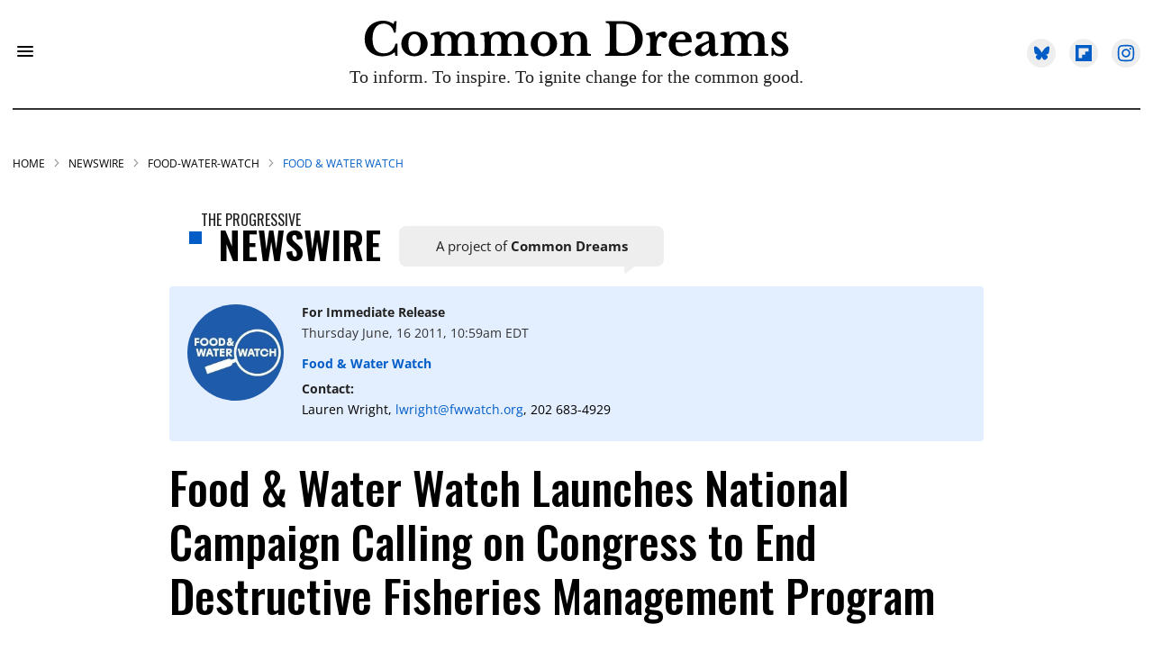

--- FILE ---
content_type: text/html; charset=utf-8
request_url: https://www.commondreams.org/newswire/2011/06/16/food-water-watch-launches-national-campaign-calling-congress-end-destructive
body_size: 136570
content:
<!DOCTYPE html><!-- Powered by RebelMouse. https://www.rebelmouse.com --><html lang="en"><head prefix="og: https://ogp.me/ns# article: https://ogp.me/ns/article#"><script type="application/ld+json">{"@context":"https://schema.org","@type":"BreadcrumbList","itemListElement":[{"@type":"ListItem","id":"https://www.commondreams.org/","item":"https://www.commondreams.org/","name":"HOME","position":1},{"@type":"ListItem","id":"https://www.commondreams.org/newswire","item":"https://www.commondreams.org/newswire","name":"Newswire","position":2},{"@type":"ListItem","id":"https://www.commondreams.org/tag/food-water-watch","item":"https://www.commondreams.org/tag/food-water-watch","name":"food-water-watch","position":3}]}</script><script type="application/ld+json">{"@context":"https://schema.org","@graph":[{"@type":"NewsArticle","about":["food-water-watch"],"articleBody":"On Thursday, Food & Water Watch launched a campaign calling on Congress to stop the National Oceanic and Atmospheric Administration (NOAA) from further expanding a widely unpopular fisheries management program known as catch shares -- a program that has resulted in job loss for thousands of fishermen across the United States. The national consumer advocacy group also released a report revealing that the number of catch share programs, which grant once-public access to fish to private interests, have increased by 150 percent (from 6 to 15) in the United States in less than a decade, while NOAA plans to expand the programs by an additional 33 percent in the next 5 years. \"Fish are a public resource. Unfortunately, private investment groups and even some public interest groups have shamelessly and publicly compared access to fish to the stock market and are treating it like an investment that can be bought and sold for personal profit,\" said Wenonah Hauter, Food & Water Watch Executive Director. \"They're aiming to model the fishing business after big agribusiness on land, with giant commercial operations controlling the market.\" A means to essentially privatize fishing, catch shares divide up the fish in any given region and grant access to certain companies and individuals -- giving fishing privileges to fewer, often larger corporate interests while pushing out smaller-scale, more traditional fishermen. As a result, catch shares consolidate the fishing industry. According to the report, in 2010, about five months after a catch shares program began in New England, 55 of the initial 500 boats in the fishery controlled 61 percent of the revenue. The amount of fish given to a fisherman through a catch share program, also known as quota, is often leased out for profit rather than fished by the quota owner. Last year in New England, for example, 253 of the 500 boats remained docked, unable to fish because they were not granted enough quota and could not afford to purchase more. The New England catch share program prompted the cities of Gloucester and New Bedford, Mass., along with local fishermen and advocates, to file a suit challenging its legality. Additional lawsuits are ongoing in the Gulf of Mexico and, most recently, the Pacific Coast. Numerous New England fishermen and their supporters attended Food & Water Watch's campaign kickoff on Thursday in New Bedford. \"Food & Water Watch is a great ally of the fishing families in New Bedford and other port communities,\" New Bedford Mayor Scott W. Lang said. \"They understand the fishery management issues and have arrived at their positions on catch shares using an objective analysis. New Bedford appreciates Food & Water Watch's efforts to educate the American public on this important issue.\" \"The massive loss of jobs within the fishing industry is directly correlated to the catch share program,\" said Tina Jackson, President of the American Alliance for Fishermen and their Communities and a commercial fisherman and lobsterman herself. \"It is vitally necessary for Congress to put forth legislation to halt any further programs of this nature and save the hundreds of thousands of jobs in the U.S. that will be lost if NOAA's national catch share policy is allowed to be implemented.\" Last April, amidst national concern over wasteful government spending, Congress voted to defund catch shares for fiscal year 2011. \"We hope that Congress will continue in this sensible direction and defund catch shares permanently,\" Hauter said. \"The last thing our government should be doing during the recession is spending taxpayer dollars on a program that puts thousands out of work.\" Proponents of catch shares have argued that they help combat overfishing. According to the report, however, catch share programs have shown little evidence that they increase fish stocks. In Norway, cod stocks dropped to their lowest level ever in 2006 after years of catch shares management. The full Fish, Inc. report can be found at https://www.foodandwaterwatch.org/reports/fish-inc/.","author":{"@type":"Person","description":"Newswire Editor is a Common Dreams staff position.","identifier":"25413159","image":{"@type":"ImageObject","url":"https://www.commondreams.org/media-library/eyJhbGciOiJIUzI1NiIsInR5cCI6IkpXVCJ9.eyJpbWFnZSI6Imh0dHBzOi8vYXNzZXRzLnJibC5tcy8zMjg5OTM0MS9vcmlnaW4ucG5nIiwiZXhwaXJlc19hdCI6MTc4ODc3OTc4NH0.Kro-XRoA7MB_ddUbc_2x6KjtfCnnkFR_VUghmVRfeoE/image.png?width=210"},"name":"newswireeditor","url":"https://www.commondreams.org/author/newswireeditor"},"dateModified":"2022-12-22T01:51:57Z","datePublished":"2011-06-16T14:59:34Z","description":"Group Releases Fish, Inc. Report Revealing Rapid Consolidation of U.S. Fishing Industry","headline":"Food & Water Watch Launches National Campaign Calling on Congress to End Destructive Fisheries Management Program","image":{"@type":"ImageObject","height":"600","representativeOfPage":"True","url":"","width":"1200"},"isAccessibleForFree":"True","mainEntityOfPage":"https://www.commondreams.org/newswire/2011/06/16/food-water-watch-launches-national-campaign-calling-congress-end-destructive","publisher":{"@id":"https://www.commondreams.org/","@type":"Organization","logo":{"@type":"ImageObject","height":"511","url":"https://assets.rbl.ms/32373543/origin.png","width":"1501"},"name":"Common Dreams","sameAs":["https://en.wikipedia.org/wiki/Common_Dreams","https://www.facebook.com/commondreams.org","https://twitter.com/commondreams"],"url":"https://www.commondreams.org/"},"speakable":{"@type":"SpeakableSpecification","cssSelector":["h1",".widget__subheadline",".social-author",".body-description"]}},{"@id":"https://www.commondreams.org/","@type":"Organization","address":{"@type":"PostalAddress","addressCountry":"USA","addressLocality":"Portland","addressRegion":"Maine","postalCode":"04112","streetAddress":"PO Box 443"},"alternateName":"CommonDreams.org","contactPoint":{"@type":"ContactPoint","availableLanguage":"English","email":"info@commondreams.org","telephone":"+1-207-775-0488","url":"https://www.commondreams.org"},"ethicsPolicy":"https://www.commondreams.org/ethics-policy","logo":{"@type":"ImageObject","height":"511","representativeOfPage":"True","url":"https://assets.rbl.ms/32373543/origin.png","width":"1501"},"name":"Common Dreams","nonprofitStatus":"Nonprofit501c3","publishingPrinciples":"https://www.commondreams.org/publishing-principles","sameAs":["https://en.wikipedia.org/wiki/Common_Dreams","https://www.loc.gov/item/lcwaN0010146/","https://www.facebook.com/commondreams.org","https://twitter.com/commondreams","https://www.instagram.com/commondreams/"],"telephone":"207-775-0488","url":"https://www.commondreams.org/"}]}</script><style>article, aside, details, figcaption, figure, footer, header, hgroup, nav, section{display:block;}[hidden]{display:none;}html{-webkit-text-size-adjust:100%;-ms-text-size-adjust:100%;}body{margin:0;font-size:1em;line-height:1.4;}body, button, input, select, textarea{;}::-moz-selection{background:#145a7c;color:#fff;text-shadow:none;}::selection{background:#145a7c;color:#fff;text-shadow:none;}:focus{outline:5px auto #2684b1;}a:hover, a:active{outline:0;}b, strong{font-weight:bold;}blockquote{margin:1em 40px;}q:before, q:after{content:"";content:none;}ul, ol{margin:1em 0;padding:0 0 0 40px;}nav ul, nav ol{list-style:none;list-style-image:none;margin:0;padding:0;}img{border:0;-ms-interpolation-mode:bicubic;vertical-align:middle;}svg:not(:root){overflow:hidden;}form{margin:0;}label{cursor:pointer;}button, input{line-height:normal;}button, input[type="button"], input[type="reset"], input[type="submit"]{cursor:pointer;-webkit-appearance:button;}input[type="search"]::-webkit-search-decoration{-webkit-appearance:none;}button::-moz-focus-inner, input::-moz-focus-inner{border:0;padding:0;}input:invalid, textarea:invalid{background-color:#fccfcc;}.hidden{visibility:hidden;display:none !important;}.visuallyhidden.focusable:active, .visuallyhidden.focusable:focus{clip:auto;height:auto;margin:0;overflow:visible;position:static;width:auto;}.clearfix:before, .clearfix:after{content:"";display:table;}.clearfix:after{clear:both;}.clearfix{zoom:1;}html{font-size:10px;font-family:Open Sans, sans-serif;line-height:1.4;color:#333;font-weight:normal;}body, button, input, select, textarea{font-family:Open Sans, sans-serif;color:#333;}.col, body{font-size:1.6rem;}a{color:#000;text-decoration:none;}a:hover{color:#757575;text-decoration:none;}.with-primary-color{color:#000;}.with-primary-color:hover{color:#757575;}.js-tab, .js-keep-reading, .js-toggle{cursor:pointer;}button:focus, input[type="text"], input[type="email"]{outline:0;}audio, canvas, iframe, img, svg, video{vertical-align:middle;max-width:100%;}.main{background-color:#0000;position:relative;overflow:hidden;}.cover-all{position:absolute;width:100%;height:100%;}.fa{font-family:FontAwesome, fontawesome-mini !important;}.fa-googleplus:before{content:"";}.post-partial, .overflow-visible{overflow:visible !important;}.js-expandable.expanded .js-expand, .js-expandable:not(.expanded) .js-contract{display:none;}.js-scroll-trigger{display:block;width:100%;}.sticky-target:not(.legacy){position:fixed;opacity:0;top:0;will-change:transform;transform:translate3d(0, 0, 0);}.color-inherit:hover, .color-inherit{color:inherit;}.js-appear-on-expand{transition:all .35s;height:0;overflow:hidden;opacity:0;}.content-container{display:none;}.h1, .h2{margin:0;padding:0;font-size:1em;font-weight:normal;}.runner-spinner:before{content:"";display:block;padding-top:100%;}.no-mb:not(:last-child){margin-bottom:0;}.sm-mt-0:not(:empty):before, .sm-mt-1:not(:empty):before, .sm-mt-2:not(:empty):before, .sm-mb-0:not(:empty):after, .sm-mb-1:not(:empty):after, .sm-mb-2:not(:empty):after, .md-mt-0:not(:empty):before, .md-mt-1:not(:empty):before, .md-mt-2:not(:empty):before, .md-mb-0:not(:empty):after, .md-mb-1:not(:empty):after, .md-mb-2:not(:empty):after, .lg-mt-0:not(:empty):before, .lg-mt-1:not(:empty):before, .lg-mt-2:not(:empty):before, .lg-mb-0:not(:empty):after, .lg-mb-1:not(:empty):after, .lg-mb-2:not(:empty):after{content:"";display:block;overflow:hidden;}.sm-mt-0:not(:empty):before{margin-bottom:0;}.sm-mt-1:not(:empty):before{;}.sm-mt-1 > *{margin-top:10px;}.sm-mt-2:not(:empty):before{margin-bottom:-20px;}.sm-mb-0:not(:empty):after{margin-top:0;}.sm-mb-1:not(:empty):after{margin-top:-10px;}.sm-mb-1 > *{margin-bottom:10px;}.sm-mb-2:not(:empty):after{margin-top:-20px;}.sm-mb-2 > *{margin-bottom:20px;}@media (min-width: 768px){.md-mt-0:not(:empty):before{margin-bottom:0;}}@media (min-width: 768px){.md-mt-1:not(:empty):before{margin-bottom:-10px;}}@media (min-width: 768px){.md-mt-2:not(:empty):before{margin-bottom:-20px;}}@media (min-width: 768px){.md-mb-0:not(:empty):after{margin-top:0;}}@media (min-width: 768px){.md-mb-1:not(:empty):after{margin-top:-10px;}}@media (min-width: 768px){.md-mb-2:not(:empty):after{margin-top:-20px;}}@media (min-width: 1024px){.lg-mt-0:not(:empty):before{margin-bottom:0;}}@media (min-width: 1024px){.lg-mt-1:not(:empty):before{margin-bottom:-10px;}}@media (min-width: 1024px){.lg-mt-2:not(:empty):before{margin-bottom:-20px;}}@media (min-width: 1024px){.lg-mb-0:not(:empty):after{margin-top:0;}}@media (min-width: 1024px){.lg-mb-1:not(:empty):after{margin-top:-10px;}}@media (min-width: 1024px){.lg-mb-2:not(:empty):after{margin-top:-20px;}}.mb-2 > *{margin-bottom:20px;}.mb-2 > :last-child{margin-bottom:0;}.v-sep > *{margin-bottom:20px;}@media (min-width: 768px){.v-sep > *{margin-bottom:40px;}}.v-sep > :last-child{margin-bottom:0;}@media only screen and (min-width: 768px){.hide-tablet-and-desktop{display:none !important;}}.row.px10{margin-left:-10px;margin-right:-10px;}.row.px10 > .col{padding-left:10px;padding-right:10px;}.row{margin-left:auto;margin-right:auto;overflow:hidden;}.row:after{content:"";display:table;clear:both;}.row:not(:empty){;}.col{margin-bottom:20px;}@media (min-width: 768px){.col{margin-bottom:40px;}}@media (min-width: 768px){.row:not(:empty){margin-bottom:-40px;}}.row .col{float:left;box-sizing:border-box;}.row .col.s12{width:100%;}@media only screen and (min-width: 768px){.row .col.m12{width:100%;}}@media only screen and (min-width: 1024px){.row .col.l2{width:16.6667%;}}@media only screen and (min-width: 1024px){.row .col.l4{width:33.3333%;}}@media only screen and (min-width: 1024px){.row .col.l8{width:66.6667%;}}@media only screen and (min-width: 1024px){.row .col.l12{width:100%;}}.widget{position:relative;box-sizing:border-box;}.widget:hover .widget__headline a{color:#757575;}.widget__headline{font-family:Open Sans, sans-serif;color:#333;cursor:pointer;}.widget__headline-text{font-family:inherit;color:inherit;word-break:break-word;}.image, .widget__image{background-position:center;background-repeat:no-repeat;background-size:cover;display:block;z-index:0;}.widget__product-buy-btn:hover{color:#fff;}.rebellt-item.parallax.has-description:before, .rebellt-item.parallax.has-description:after{content:"";display:block;padding-bottom:100%;}.rebellt-item.parallax.has-description.is--mobile:before, .rebellt-item.parallax.has-description.is--mobile:after{padding-bottom:90vh;}.rebellt-ecommerce--btn:hover{color:#fff;}.rebelbar.skin-simple .rebelbar__menu-toggle:hover{color:#757575;}.rebelbar.skin-simple .rebelbar__section-link:hover{color:#757575;}.menu-global{display:none;width:100%;position:fixed;z-index:3;color:#fff;background-color:#1a1a1a;height:100%;font-size:1.8rem;overflow-y:auto;overflow-x:hidden;line-height:1.6em;}@media (min-width: 768px){.menu-global{display:block;max-width:320px;top:0;-webkit-transform:translate(-320px);transform:translate(-320px);transform:translate3d(-320px, 0, 0);}}@media (min-width: 768px){.menu-global, .all-content-wrapper{transition:transform .2s cubic-bezier(.2, .3, .25, .9);}}.menu-overlay{position:fixed;top:-100%;left:0;height:0;width:100%;cursor:pointer;visibility:hidden;opacity:0;transition:opacity .2s;}.rm-embed-container{position:relative;}.rm-embed-container.rm-embed-tiktok blockquote, .rm-embed-twitter blockquote{all:revert;}.rm-embed-container.rm-embed-tiktok blockquote > section:before{content:"";display:block;width:100%;height:300px;border-radius:8px;}.rm-embed-container > .rm-embed, .rm-embed-container > .rm-embed-holder{position:absolute;top:0;left:0;}.rm-embed-holder{display:block;height:100%;width:100%;display:flex;align-items:center;}.rm-embed-container > .rm-embed-spacer{display:block;}.rm-embed-twitter{max-width:550px;margin-top:10px;margin-bottom:10px;}.rm-embed-twitter blockquote{position:relative;height:100%;width:100%;flex-direction:column;display:flex;align-items:center;justify-content:center;flex-direction:column;text-align:center;}.logo__image, .image-element__img, .rm-lazyloadable-image{max-width:100%;}@media (min-width: 768px){.rm-embed-spacer.rm-embed-spacer-mobile{display:none;}}.sharebar a:hover{text-decoration:none;color:#fff;}.sharebar.with-first-button-caption:not(.enable-panel) .share:first-child:after{content:"Share";padding-left:5px;vertical-align:middle;}.share-media-panel-pinit_share:hover{opacity:.9;}@media (min-width: 768px){.sharebar.with-first-button-caption:not(.enable-panel) .share:first-child:after{content:"Share this story";padding-left:10px;vertical-align:middle;text-transform:uppercase;}}.action-btn:hover{color:#757575;border:2px solid #757575;border-color:#757575;}.search-form__text-input:focus, .search-form__submit:focus{border:0;-webkit-box-shadow:none;-moz-box-shadow:none;box-shadow:none;outline:0;}.search-widget{position:relative;}.search-widget__input, .search-widget__submit{border:none;padding:0;margin:0;color:#333;background:none;font-size:inherit;line-height:inherit;}.social-links__link:hover{color:#fff;}.subscription-widget .social-links__link:hover{color:#757575;border-color:#757575;background:none;}.newsletter-element__submit:hover{opacity:.9;}.rm-breadcrumb__list{margin:0;padding:0;}.rm-breadcrumb__item{list-style-type:none;display:inline;}.rm-breadcrumb__item:last-child .rm-breadcrumb__separator{display:none;}.rm-breadcrumb__item:last-child .rm-breadcrumb__link, .rm-breadcrumb__link.disabled{color:inherit;}.social-tab-i .share-fb:after, .social-tab-i .share-tw:after{content:none;}.social-tab-i .icons-share.fb:before{content:"";}.social-tab-i .icons-share.tw:before{content:"";}.social-tab-i .icons-share.pt:before{content:"";}.social-tab-i .icons-share.tl:before{content:"";}.social-tab-i .icons-share.em:before{content:"";}.social-tab-i .icons-share.sprite-shares-close:before{content:"";}.social-tab-i .icons-share.sprite-shares-share:before{content:"";}@media only screen and (min-width: 769px){.share-tab-img:hover .social-tab-i{display:block;}}.posts-custom .posts-wrapper:after{content:"";display:block;margin-bottom:-20px;}.posts-custom .widget{margin-bottom:20px;width:100%;}.posts-custom .widget__headline, .posts-custom .social-date{display:block;}.posts-custom .social-date{font-size:1.4rem;}.posts-custom[data-attr-layout_headline] .widget{vertical-align:top;}.posts-custom[data-attr-layout_headline="top"] .widget{vertical-align:bottom;}.posts-custom .posts-wrapper{margin-left:0;margin-right:0;font-size:0;line-height:0;}.posts-custom .widget{display:inline-block;}.posts-custom article{margin:0;box-sizing:border-box;font-size:1.6rem;line-height:1.4;}.posts-custom .widget__headline{font-size:1em;font-weight:700;word-wrap:break-word;}.posts-custom .widget__section{display:block;}.posts-custom .widget__head{position:relative;}.posts-custom .widget__subheadline *{display:inline;}.posts-custom .main-author__avatar, .posts-custom .social-author__avatar{float:left;border-radius:50%;margin-right:8px;height:30px;width:30px;min-width:30px;overflow:hidden;position:relative;}.posts-custom .main-author__name, .posts-custom .social-author__name{color:#1f1f1f;font-size:1.4rem;font-weight:700;line-height:1.4;display:inline;overflow:hidden;text-overflow:ellipsis;white-space:nowrap;position:relative;}.posts-custom .main-author__name:hover, .posts-custom .social-author__name:hover, .posts-custom .main-author__social-name:hover, .posts-custom .social-author__social-name:hover{color:#757575;}.posts-custom[data-attr-layout_carousel] .posts-wrapper:after{margin-bottom:0 !important;}.posts-custom .slick-arrow:before{position:absolute;left:0;right:0;width:13px;bottom:0;top:0;margin:auto;height:16px;}.posts-custom .slick-arrow:hover{background:#757575;opacity:1;}.posts-custom .slick-dots .slick-active button, .posts-custom .slick-dots button:hover{background:#757575;}.posts-custom{font-family:Open Sans, sans-serif;}.posts-custom a{word-wrap:break-word;}.posts-custom .widget__shares{margin-left:-10px;margin-right:-10px;font-size:0;}.posts-custom .widget__shares .share{display:inline-block;padding:5px;line-height:0;width:25px;height:25px;border-radius:50%;margin:0 10px;font-size:1.5rem;text-align:center;position:relative;vertical-align:middle;color:#fff;}.posts-custom .widget__shares .share:hover{color:#fff;}.posts-custom .widget__shares i{position:absolute;top:0;left:0;right:0;bottom:0;margin:auto;height:1em;}.infinite-scroll-wrapper:not(.rm-loading){width:1px;height:1px;}.widget__shares button.share, .social-tab-buttons button.share{box-sizing:content-box;}.post-splash-custom .widget__shares .share:hover{color:#fff;}.post-authors__fb-like[fb-xfbml-state="rendered"]:before{content:"Like us on Facebook";line-height:20px;display:inline-block;vertical-align:middle;margin-right:15px;}.post-pager__btn:hover{background:#757575;color:#fff;}.post-pager__btn:hover .fa{padding:0 5px;}.list{display:block;margin-left:-1em;margin-right:-1em;padding:0;}.list__item{display:inline-block;padding:1em;}.widget__head .rm-lazyloadable-image{width:100%;}.share-plus:hover{background-color:#aaa;}.share-facebook, .share-fb{background-color:#1777f2;}.share-facebook:hover, .share-fb:hover{background-color:#318bff;}.share-twitter, .share-tw{background-color:#50abf1;}.share-twitter:hover, .share-tw:hover{background-color:#00a8e5;}.share-apple:hover{background-color:#333;}.share-linkedin:hover{background:#006da8;}.share-pinterest{background-color:#ce1e1f;}.share-pinterest:hover{background:#bb2020;}.share-googleplus:hover{background-color:#c73c26;}.share-reddit{background-color:#ff4300;}.share-email{background-color:#5e7286;}.share-email:hover{background:#48596b;}.share-tumblr:hover{background-color:#243c53;}.share-sms:hover{background-color:#fd7e14;}.share-instagram:hover{background-color:#4b88b9;}.share-youtube:hover{background-color:#ea2524;}.share-linkedin:hover{background-color:#005d8e;}.share-slack:hover{background-color:#0077b5;}.share-openid:hover{background-color:#e6881c;}.share-copy-link{background-color:#159397;}.donate_btn_wrapperz, .nav-donate-btn{min-width:109px;}.social-author__name:last-child:after, .share-media-panel{display:none;}.social-author__name:after{content:"|";margin:0 2px;}.singleAuthor .social-author__name:after{display:none;}@media (min-width: 768px) and (max-width: 1380px){.sticky__blackbar{width:100%;display:block !important;}}.normal__blackbar{display:none !important;}@media (max-width: 1023px){.social_stream_desktop .social_right{display:none;}}#sTop_Bar_0_0_12_0_0_10.row-wrapper{margin:0;padding:0;display:none;}.modal_donor{position:fixed;top:0;right:0;bottom:0;left:0;width:100%;height:100%;background:#000c;z-index:99999;display:none;flex-direction:row;justify-content:center;}.donate_btn{cursor:pointer;}.modal_donor_wrapper{width:100%;height:auto;max-height:80%;padding:30px;display:flex;flex-direction:row;justify-content:center;position:absolute;top:50%;left:50%;transform:translate(-50%, -50%);box-sizing:border-box;}.modal_donor_inner{background:#fff;padding:0;margin:0;width:100%;max-width:500px;max-height:80%;overflow-y:auto;-ms-overflow-style:none;scrollbar-width:none;}.modal_donor_inner::-webkit-scrollbar{display:none;}.modal_close{position:absolute;top:0;right:0;color:#fff;font-size:32px;cursor:pointer;}.modal_donor_inner p{display:inline-block;width:100%;text-align:center;font-size:12px;padding:10px 0;line-height:1.5;margin:0;}@media (min-width: 580px){.modal_donor_wrapper{width:auto;}}@font-face {font-family: Open Sans;font-weight: 400;font-style: normal;font-display: swap;unicode-range: U+??, U+131, U+152-153, U+2BB-2BC, U+2C6, U+2DA, U+2DC, U+2000-206F, U+2074, U+20AC, U+2122, U+2191, U+2193, U+2212, U+2215, U+FEFF, U+FFFD;src: url("https://fonts.gstatic.com/s/opensans/v34/memvYaGs126MiZpBA-UvWbX2vVnXBbObj2OVTS-muw.woff2") format("woff2");}@font-face {font-family: Open Sans;font-weight: 600;font-style: normal;font-display: swap;unicode-range: U+??, U+131, U+152-153, U+2BB-2BC, U+2C6, U+2DA, U+2DC, U+2000-206F, U+2074, U+20AC, U+2122, U+2191, U+2193, U+2212, U+2215, U+FEFF, U+FFFD;src: url("https://fonts.gstatic.com/s/opensans/v34/memvYaGs126MiZpBA-UvWbX2vVnXBbObj2OVTS-muw.woff2") format("woff2");}@font-face {font-family: Open Sans;font-weight: 700;font-style: normal;font-display: swap;unicode-range: U+??, U+131, U+152-153, U+2BB-2BC, U+2C6, U+2DA, U+2DC, U+2000-206F, U+2074, U+20AC, U+2122, U+2191, U+2193, U+2212, U+2215, U+FEFF, U+FFFD;src: url("https://fonts.gstatic.com/s/opensans/v34/memvYaGs126MiZpBA-UvWbX2vVnXBbObj2OVTS-muw.woff2") format("woff2");}@font-face {font-family: Open Sans;font-weight: 800;font-style: normal;font-display: swap;unicode-range: U+??, U+131, U+152-153, U+2BB-2BC, U+2C6, U+2DA, U+2DC, U+2000-206F, U+2074, U+20AC, U+2122, U+2191, U+2193, U+2212, U+2215, U+FEFF, U+FFFD;src: url("https://fonts.gstatic.com/s/opensans/v34/memvYaGs126MiZpBA-UvWbX2vVnXBbObj2OVTS-muw.woff2") format("woff2");}@font-face {font-family: Lora;font-weight: 400;font-style: normal;font-display: swap;unicode-range: U+??, U+131, U+152-153, U+2BB-2BC, U+2C6, U+2DA, U+2DC, U+2000-206F, U+2074, U+20AC, U+2122, U+2191, U+2193, U+2212, U+2215, U+FEFF, U+FFFD;src: url("https://fonts.gstatic.com/s/lora/v26/0QIvMX1D_JOuMwr7Iw.woff2") format("woff2");}@font-face {font-family: Lora;font-weight: 600;font-style: normal;font-display: swap;unicode-range: U+??, U+131, U+152-153, U+2BB-2BC, U+2C6, U+2DA, U+2DC, U+2000-206F, U+2074, U+20AC, U+2122, U+2191, U+2193, U+2212, U+2215, U+FEFF, U+FFFD;src: url("https://fonts.gstatic.com/s/lora/v26/0QIvMX1D_JOuMwr7Iw.woff2") format("woff2");}@font-face {font-family: Lora;font-style: normal;font-weight: 400;font-display: swap;src: url("https://fonts.gstatic.com/s/lora/v32/0QIvMX1D_JOuMwf7I_FMl_GW8g.woff2") format("woff2");unicode-range: U+460-52F, U+1C80-1C88, U+20B4, U+2DE0-2DFF, U+A640-A69F, U+FE2E-FE2F;}@font-face {font-family: Lora;font-style: normal;font-weight: 400;font-display: swap;src: url("https://fonts.gstatic.com/s/lora/v32/0QIvMX1D_JOuMw77I_FMl_GW8g.woff2") format("woff2");unicode-range: U+301, U+400-45F, U+490-491, U+4B0-4B1, U+2116;}@font-face {font-family: Lora;font-style: normal;font-weight: 400;font-display: swap;src: url("https://fonts.gstatic.com/s/lora/v32/0QIvMX1D_JOuMwX7I_FMl_GW8g.woff2") format("woff2");unicode-range: U+102-103, U+110-111, U+128-129, U+168-169, U+1A0-1A1, U+1AF-1B0, U+300-301, U+303-304, U+308-309, U+323, U+329, U+1EA0-1EF9, U+20AB;}@font-face {font-family: Lora;font-style: normal;font-weight: 400;font-display: swap;src: url("https://fonts.gstatic.com/s/lora/v32/0QIvMX1D_JOuMwT7I_FMl_GW8g.woff2") format("woff2");unicode-range: U+100-2AF, U+304, U+308, U+329, U+1E00-1E9F, U+1EF2-1EFF, U+2020, U+20A0-20AB, U+20AD-20CF, U+2113, U+2C60-2C7F, U+A720-A7FF;}@font-face {font-family: Lora;font-style: normal;font-weight: 400;font-display: swap;src: url("https://fonts.gstatic.com/s/lora/v32/0QIvMX1D_JOuMwr7I_FMl_E.woff2") format("woff2");unicode-range: U+??, U+131, U+152-153, U+2BB-2BC, U+2C6, U+2DA, U+2DC, U+304, U+308, U+329, U+2000-206F, U+2074, U+20AC, U+2122, U+2191, U+2193, U+2212, U+2215, U+FEFF, U+FFFD;}@font-face {font-family: Lora;font-style: normal;font-weight: 600;font-display: swap;src: url("https://fonts.gstatic.com/s/lora/v32/0QIvMX1D_JOuMwf7I_FMl_GW8g.woff2") format("woff2");unicode-range: U+460-52F, U+1C80-1C88, U+20B4, U+2DE0-2DFF, U+A640-A69F, U+FE2E-FE2F;}@font-face {font-family: Lora;font-style: normal;font-weight: 600;font-display: swap;src: url("https://fonts.gstatic.com/s/lora/v32/0QIvMX1D_JOuMw77I_FMl_GW8g.woff2") format("woff2");unicode-range: U+301, U+400-45F, U+490-491, U+4B0-4B1, U+2116;}@font-face {font-family: Lora;font-style: normal;font-weight: 600;font-display: swap;src: url("https://fonts.gstatic.com/s/lora/v32/0QIvMX1D_JOuMwX7I_FMl_GW8g.woff2") format("woff2");unicode-range: U+102-103, U+110-111, U+128-129, U+168-169, U+1A0-1A1, U+1AF-1B0, U+300-301, U+303-304, U+308-309, U+323, U+329, U+1EA0-1EF9, U+20AB;}@font-face {font-family: Lora;font-style: normal;font-weight: 600;font-display: swap;src: url("https://fonts.gstatic.com/s/lora/v32/0QIvMX1D_JOuMwT7I_FMl_GW8g.woff2") format("woff2");unicode-range: U+100-2AF, U+304, U+308, U+329, U+1E00-1E9F, U+1EF2-1EFF, U+2020, U+20A0-20AB, U+20AD-20CF, U+2113, U+2C60-2C7F, U+A720-A7FF;}@font-face {font-family: Lora;font-style: normal;font-weight: 600;font-display: swap;src: url("https://fonts.gstatic.com/s/lora/v32/0QIvMX1D_JOuMwr7I_FMl_E.woff2") format("woff2");unicode-range: U+??, U+131, U+152-153, U+2BB-2BC, U+2C6, U+2DA, U+2DC, U+304, U+308, U+329, U+2000-206F, U+2074, U+20AC, U+2122, U+2191, U+2193, U+2212, U+2215, U+FEFF, U+FFFD;}@font-face {font-family: Oswald;font-style: normal;font-weight: 400;font-display: swap;src: url("https://fonts.gstatic.com/s/oswald/v49/TK3_WkUHHAIjg75cFRf3bXL8LICs1_FvsUtiZSSUhiCXABTV.woff2") format("woff2");unicode-range: U+460-52F, U+1C80-1C88, U+20B4, U+2DE0-2DFF, U+A640-A69F, U+FE2E-FE2F;}@font-face {font-family: Oswald;font-style: normal;font-weight: 400;font-display: swap;src: url("https://fonts.gstatic.com/s/oswald/v49/TK3_WkUHHAIjg75cFRf3bXL8LICs1_FvsUJiZSSUhiCXABTV.woff2") format("woff2");unicode-range: U+301, U+400-45F, U+490-491, U+4B0-4B1, U+2116;}@font-face {font-family: Oswald;font-style: normal;font-weight: 400;font-display: swap;src: url("https://fonts.gstatic.com/s/oswald/v49/TK3_WkUHHAIjg75cFRf3bXL8LICs1_FvsUliZSSUhiCXABTV.woff2") format("woff2");unicode-range: U+102-103, U+110-111, U+128-129, U+168-169, U+1A0-1A1, U+1AF-1B0, U+300-301, U+303-304, U+308-309, U+323, U+329, U+1EA0-1EF9, U+20AB;}@font-face {font-family: Oswald;font-style: normal;font-weight: 400;font-display: swap;src: url("https://fonts.gstatic.com/s/oswald/v49/TK3_WkUHHAIjg75cFRf3bXL8LICs1_FvsUhiZSSUhiCXABTV.woff2") format("woff2");unicode-range: U+100-2AF, U+304, U+308, U+329, U+1E00-1E9F, U+1EF2-1EFF, U+2020, U+20A0-20AB, U+20AD-20CF, U+2113, U+2C60-2C7F, U+A720-A7FF;}@font-face {font-family: Oswald;font-style: normal;font-weight: 400;font-display: swap;src: url("https://fonts.gstatic.com/s/oswald/v49/TK3_WkUHHAIjg75cFRf3bXL8LICs1_FvsUZiZSSUhiCXAA.woff2") format("woff2");unicode-range: U+??, U+131, U+152-153, U+2BB-2BC, U+2C6, U+2DA, U+2DC, U+304, U+308, U+329, U+2000-206F, U+2074, U+20AC, U+2122, U+2191, U+2193, U+2212, U+2215, U+FEFF, U+FFFD;}.blue_sky_icon{background:#eee;}.blue_sky_icon svg{margin-left:8px;width:17px !important;}.hamburger-social.bluesky_icons .social_icon1:after, .hamburger-social.bluesky_icons a.social_icon1{background:#000 !important;}.whitebar_social.bluesky_icons .social_icon:after, .whitebar_social.bluesky_icons a.social_icon{background:#eee !important;}.newsletter_social .signup_flipboard_icon, .newsletter_social .blue_sky_icon{border:1px solid #fff6;}.posts-custom .fa-twitter:before, .share-twitter, .share-tw, .share-twitter:hover, .share-tw:hover{background-image:url("data:image/svg+xml,%3Csvg xmlns='http://www.w3.org/2000/svg' shape-rendering='geometricPrecision' text-rendering='geometricPrecision' image-rendering='optimizeQuality' fill-rule='evenodd' clip-rule='evenodd' viewBox='0 0 511.999 452.266'%3E%3Cpath fill='white' fill-rule='nonzero' d='M110.985 30.442c58.695 44.217 121.837 133.856 145.013 181.961 23.176-48.105 86.322-137.744 145.016-181.961 42.361-31.897 110.985-56.584 110.985 21.96 0 15.681-8.962 131.776-14.223 150.628-18.272 65.516-84.873 82.228-144.112 72.116 103.55 17.68 129.889 76.238 73 134.8-108.04 111.223-155.288-27.905-167.385-63.554-3.489-10.262-2.991-10.498-6.561 0-12.098 35.649-59.342 174.777-167.382 63.554-56.89-58.562-30.551-117.12 72.999-134.8-59.239 10.112-125.84-6.6-144.112-72.116C8.962 184.178 0 68.083 0 52.402c0-78.544 68.633-53.857 110.985-21.96z' /%3E%3C/svg%3E");}.infinite_posts_main .all-related-sections a:hover, .home_right .posts-custom .widget__section:hover, .rm-breadcrumb__item a:hover, .tab_mid .posts-custom .widget__section:hover, .infinite_posts_main .widget__section:hover, .infinite_posts_main .post-tags-primary a:hover{text-decoration:underline;color:#000 !important;}.newsletter_social .signup_flipboard_icon:hover, .newsletter_social .blue_sky_icon:hover{border:1px solid #fff;}.newsletter_social a.social_icon:hover svg rect{stroke-opacity:1;}.posts-custom .social-author__name:hover{text-decoration:underline;}.share-print:hover, .posts-custom .widget__shares a:hover, .posts-custom .widget__shares .share:hover{background-color:#005dc7;}.posts-custom .widget__shares button.share:not(.share-plus){border:none;}.show-more:hover{color:#fff;}.widget__show-more{position:relative;overflow:hidden;border:none;color:#fff;font-size:16px;cursor:pointer;z-index:0;}.widget__show-more:before{content:"";position:absolute;top:50%;left:-40px;width:40px;height:40px;background:linear-gradient(to right, #0000, #ffffff80, #0000);border-radius:50%;transform:translateY(-50%)scale(.5);pointer-events:none;opacity:0;animation:none;}.widget__show-more:hover:before{animation:circle-ripple-once .9s ease-out forwards;}@font-face {font-family: Oswald;font-weight: 400;font-style: normal;font-display: swap;unicode-range: U+??, U+131, U+152-153, U+2BB-2BC, U+2C6, U+2DA, U+2DC, U+2000-206F, U+2074, U+20AC, U+2122, U+2191, U+2193, U+2212, U+2215, U+FEFF, U+FFFD;src: url("https://fonts.gstatic.com/s/oswald/v49/TK3IWkUHHAIjg75cFRf3bXL8LICs1_Fv40pKlN4NNSeSASz7FmlWHYg.woff2") format("woff2");}@font-face {font-family: Oswald;font-weight: 500;font-style: normal;font-display: swap;unicode-range: U+??, U+131, U+152-153, U+2BB-2BC, U+2C6, U+2DA, U+2DC, U+2000-206F, U+2074, U+20AC, U+2122, U+2191, U+2193, U+2212, U+2215, U+FEFF, U+FFFD;src: url("https://fonts.gstatic.com/s/oswald/v49/TK3IWkUHHAIjg75cFRf3bXL8LICs1_Fv40pKlN4NNSeSASz7FmlWHYg.woff2") format("woff2");}@font-face {font-family: Oswald;font-weight: 600;font-style: normal;font-display: swap;unicode-range: U+??, U+131, U+152-153, U+2BB-2BC, U+2C6, U+2DA, U+2DC, U+304, U+308, U+329, U+2000-206F, U+2074, U+20AC, U+2122, U+2191, U+2193, U+2212, U+2215, U+FEFF, U+FFFD;src: url("https://fonts.gstatic.com/s/oswald/v53/TK3_WkUHHAIjg75cFRf3bXL8LICs1y9osUZiZSSUhiCXAA.woff2") format("woff2");}@font-face {font-family: Oswald;font-weight: 700;font-style: normal;font-display: swap;unicode-range: U+??, U+131, U+152-153, U+2BB-2BC, U+2C6, U+2DA, U+2DC, U+304, U+308, U+329, U+2000-206F, U+2074, U+20AC, U+2122, U+2191, U+2193, U+2212, U+2215, U+FEFF, U+FFFD;src: url("https://fonts.gstatic.com/s/oswald/v53/TK3_WkUHHAIjg75cFRf3bXL8LICs1y9osUZiZSSUhiCXAA.woff2") format("woff2");}@font-face {font-family: Oswald;font-style: normal;font-weight: 400;src: url("https://fonts.gstatic.com/s/oswald/v49/TK3IWkUHHAIjg75cFRf3bXL8LICs1_Fv40pKlN4NNSeSASz7FmlbHYjMdZwlou4.woff2") format("woff2");unicode-range: U+460-52F, U+1C80-1C88, U+20B4, U+2DE0-2DFF, U+A640-A69F, U+FE2E-FE2F;}@font-face {font-family: Oswald;font-style: normal;font-weight: 400;src: url("https://fonts.gstatic.com/s/oswald/v49/TK3IWkUHHAIjg75cFRf3bXL8LICs1_Fv40pKlN4NNSeSASz7FmlSHYjMdZwlou4.woff2") format("woff2");unicode-range: U+301, U+400-45F, U+490-491, U+4B0-4B1, U+2116;}@font-face {font-family: Oswald;font-style: normal;font-weight: 400;src: url("https://fonts.gstatic.com/s/oswald/v49/TK3IWkUHHAIjg75cFRf3bXL8LICs1_Fv40pKlN4NNSeSASz7FmlZHYjMdZwlou4.woff2") format("woff2");unicode-range: U+102-103, U+110-111, U+128-129, U+168-169, U+1A0-1A1, U+1AF-1B0, U+300-301, U+303-304, U+308-309, U+323, U+329, U+1EA0-1EF9, U+20AB;}@font-face {font-family: Oswald;font-style: normal;font-weight: 400;src: url("https://fonts.gstatic.com/s/oswald/v49/TK3IWkUHHAIjg75cFRf3bXL8LICs1_Fv40pKlN4NNSeSASz7FmlYHYjMdZwlou4.woff2") format("woff2");unicode-range: U+100-2AF, U+304, U+308, U+329, U+1E00-1E9F, U+1EF2-1EFF, U+2020, U+20A0-20AB, U+20AD-20CF, U+2113, U+2C60-2C7F, U+A720-A7FF;}@font-face {font-family: Oswald;font-style: normal;font-weight: 400;src: url("https://fonts.gstatic.com/s/oswald/v49/TK3IWkUHHAIjg75cFRf3bXL8LICs1_Fv40pKlN4NNSeSASz7FmlWHYjMdZwl.woff2") format("woff2");unicode-range: U+??, U+131, U+152-153, U+2BB-2BC, U+2C6, U+2DA, U+2DC, U+304, U+308, U+329, U+2000-206F, U+2074, U+20AC, U+2122, U+2191, U+2193, U+2212, U+2215, U+FEFF, U+FFFD;}@font-face {font-family: Oswald;font-style: normal;font-weight: 500;src: url("https://fonts.gstatic.com/s/oswald/v49/TK3IWkUHHAIjg75cFRf3bXL8LICs1_Fv40pKlN4NNSeSASz7FmlbHYjMdZwlou4.woff2") format("woff2");unicode-range: U+460-52F, U+1C80-1C88, U+20B4, U+2DE0-2DFF, U+A640-A69F, U+FE2E-FE2F;}@font-face {font-family: Oswald;font-style: normal;font-weight: 500;src: url("https://fonts.gstatic.com/s/oswald/v49/TK3IWkUHHAIjg75cFRf3bXL8LICs1_Fv40pKlN4NNSeSASz7FmlSHYjMdZwlou4.woff2") format("woff2");unicode-range: U+301, U+400-45F, U+490-491, U+4B0-4B1, U+2116;}@font-face {font-family: Oswald;font-style: normal;font-weight: 500;src: url("https://fonts.gstatic.com/s/oswald/v49/TK3IWkUHHAIjg75cFRf3bXL8LICs1_Fv40pKlN4NNSeSASz7FmlZHYjMdZwlou4.woff2") format("woff2");unicode-range: U+102-103, U+110-111, U+128-129, U+168-169, U+1A0-1A1, U+1AF-1B0, U+300-301, U+303-304, U+308-309, U+323, U+329, U+1EA0-1EF9, U+20AB;}@font-face {font-family: Oswald;font-style: normal;font-weight: 500;src: url("https://fonts.gstatic.com/s/oswald/v49/TK3IWkUHHAIjg75cFRf3bXL8LICs1_Fv40pKlN4NNSeSASz7FmlYHYjMdZwlou4.woff2") format("woff2");unicode-range: U+100-2AF, U+304, U+308, U+329, U+1E00-1E9F, U+1EF2-1EFF, U+2020, U+20A0-20AB, U+20AD-20CF, U+2113, U+2C60-2C7F, U+A720-A7FF;}@font-face {font-family: Oswald;font-style: normal;font-weight: 500;src: url("https://fonts.gstatic.com/s/oswald/v49/TK3IWkUHHAIjg75cFRf3bXL8LICs1_Fv40pKlN4NNSeSASz7FmlWHYjMdZwl.woff2") format("woff2");unicode-range: U+??, U+131, U+152-153, U+2BB-2BC, U+2C6, U+2DA, U+2DC, U+304, U+308, U+329, U+2000-206F, U+2074, U+20AC, U+2122, U+2191, U+2193, U+2212, U+2215, U+FEFF, U+FFFD;}@font-face {font-family: Roboto;font-weight: 400;font-style: normal;font-display: swap;unicode-range: U+??, U+131, U+152-153, U+2BB-2BC, U+2C6, U+2DA, U+2DC, U+2000-206F, U+2074, U+20AC, U+2122, U+2191, U+2193, U+2212, U+2215, U+FEFF, U+FFFD;src: url("https://fonts.gstatic.com/s/roboto/v30/KFOmCnqEu92Fr1Mu4mxK.woff2") format("woff2");}@font-face {font-family: Roboto;font-weight: 500;font-style: normal;font-display: swap;unicode-range: U+??, U+131, U+152-153, U+2BB-2BC, U+2C6, U+2DA, U+2DC, U+2000-206F, U+2074, U+20AC, U+2122, U+2191, U+2193, U+2212, U+2215, U+FEFF, U+FFFD;src: url("https://fonts.gstatic.com/s/roboto/v30/KFOmCnqEu92Fr1Mu4mxK.woff2") format("woff2");}@font-face {font-family: Roboto;font-weight: 700;font-style: normal;font-display: swap;unicode-range: U+??, U+131, U+152-153, U+2BB-2BC, U+2C6, U+2DA, U+2DC, U+2000-206F, U+2074, U+20AC, U+2122, U+2191, U+2193, U+2212, U+2215, U+FEFF, U+FFFD;src: url("https://fonts.gstatic.com/s/roboto/v30/KFOmCnqEu92Fr1Mu4mxK.woff2") format("woff2");}.donate-button-placeholder{min-width:112px;}.widget__brief{display:none;}.tab_wrap .social-author__name:after{content:"|";margin:0 2px;}.tab_wrap .social-author__name:last-child:after{display:none;}.logo__image, .image-element__img, .rm-lazyloadable-image{height:unset !important;}.sm-mt-1:not(:empty):before{margin-bottom:0;}.posts-custom .widget{margin-bottom:10px;}.share-copy-link:before{content:"";display:inline-block;background-image:url("data:image/svg+xml,%3Csvg xmlns='http://www.w3.org/2000/svg' width='32' height='33' viewBox='0 0 32 33' fill='none'%3E%3Cpath fill-rule='evenodd' clip-rule='evenodd' d='M16 32.6186C24.8366 32.6186 32 25.4551 32 16.6186C32 7.78204 24.8366 0.618591 16 0.618591C7.16344 0.618591 0 7.78204 0 16.6186C0 25.4551 7.16344 32.6186 16 32.6186Z' fill='black'/%3E%3Cpath fill-rule='evenodd' clip-rule='evenodd' d='M17.929 17.5949C18.0778 17.4511 18.5978 16.9287 18.9275 16.5974C19.0389 16.4855 19.1286 16.3954 19.1749 16.3491C19.5815 16.3167 19.9688 16.1415 20.2742 15.8361L22.033 14.0773C22.721 13.3892 22.721 12.2737 22.033 11.5856C21.3449 10.8975 20.2294 10.8975 19.5413 11.5856L17.7825 13.3444C17.477 13.6499 17.3018 14.037 17.2695 14.4437L16.0236 15.6895C15.5949 14.5325 15.8544 13.2206 16.7565 12.3184L18.5153 10.5596C19.77 9.30492 21.8043 9.30492 23.059 10.5596C24.3137 11.8143 24.3137 13.8486 23.059 15.1033L21.3001 16.8621C20.3984 17.7638 19.0858 18.0231 17.929 17.5949ZM16.9763 18.5477C17.4045 19.7045 17.1452 21.017 16.2435 21.9188L14.4847 23.6776C13.23 24.9323 11.1957 24.9323 9.94102 23.6776C8.68633 22.4229 8.68633 20.3887 9.94102 19.134L11.6999 17.3751C12.602 16.473 13.9139 16.2135 15.0709 16.6423L13.8251 17.8881C13.4184 17.9205 13.0313 18.0956 12.7258 18.4011L10.967 20.1599C10.2789 20.848 10.2789 21.9636 10.967 22.6516C11.6551 23.3397 12.7706 23.3397 13.4587 22.6516L15.2175 20.8928C15.5229 20.5874 15.6981 20.2001 15.7305 19.7935C15.7768 19.7472 15.8669 19.6576 15.9788 19.5461C16.3101 19.2165 16.8325 18.6965 16.9763 18.5477ZM18.1489 14.4437L13.8984 18.6942C13.6151 18.9775 13.6151 19.4369 13.8984 19.7202C14.1817 20.0035 14.6411 20.0035 14.9244 19.7202L19.1749 15.4697C19.4582 15.1864 19.4582 14.727 19.1749 14.4437C18.8916 14.1604 18.4322 14.1604 18.1489 14.4437Z' fill='white'/%3E%3C/svg%3E");background-repeat:no-repeat;background-position:center;position:absolute;inset:0;}.share-copy-link:hover:before{background-image:url("data:image/svg+xml,%3Csvg xmlns='http://www.w3.org/2000/svg' width='32' height='33' viewBox='0 0 32 33' fill='none'%3E%3Cpath fill-rule='evenodd' clip-rule='evenodd' d='M16 32.6186C24.8366 32.6186 32 25.4551 32 16.6186C32 7.78204 24.8366 0.618591 16 0.618591C7.16344 0.618591 0 7.78204 0 16.6186C0 25.4551 7.16344 32.6186 16 32.6186Z' fill='%23005CD7'/%3E%3Cpath fill-rule='evenodd' clip-rule='evenodd' d='M17.929 17.5949C18.0778 17.4511 18.5978 16.9287 18.9275 16.5974C19.0389 16.4855 19.1286 16.3954 19.1749 16.3491C19.5815 16.3167 19.9688 16.1415 20.2742 15.8361L22.033 14.0773C22.721 13.3892 22.721 12.2737 22.033 11.5856C21.3449 10.8975 20.2294 10.8975 19.5413 11.5856L17.7825 13.3444C17.477 13.6499 17.3018 14.037 17.2695 14.4437L16.0236 15.6895C15.5949 14.5325 15.8544 13.2206 16.7565 12.3184L18.5153 10.5596C19.77 9.30492 21.8043 9.30492 23.059 10.5596C24.3137 11.8143 24.3137 13.8486 23.059 15.1033L21.3001 16.8621C20.3984 17.7638 19.0858 18.0231 17.929 17.5949ZM16.9763 18.5477C17.4045 19.7045 17.1452 21.017 16.2435 21.9188L14.4847 23.6776C13.23 24.9323 11.1957 24.9323 9.94102 23.6776C8.68633 22.4229 8.68633 20.3887 9.94102 19.134L11.6999 17.3751C12.602 16.473 13.9139 16.2135 15.0709 16.6423L13.8251 17.8881C13.4184 17.9205 13.0313 18.0956 12.7258 18.4011L10.967 20.1599C10.2789 20.848 10.2789 21.9636 10.967 22.6516C11.6551 23.3397 12.7706 23.3397 13.4587 22.6516L15.2175 20.8928C15.5229 20.5874 15.6981 20.2001 15.7305 19.7935C15.7768 19.7472 15.8669 19.6576 15.9788 19.5461C16.3101 19.2165 16.8325 18.6965 16.9763 18.5477ZM18.1489 14.4437L13.8984 18.6942C13.6151 18.9775 13.6151 19.4369 13.8984 19.7202C14.1817 20.0035 14.6411 20.0035 14.9244 19.7202L19.1749 15.4697C19.4582 15.1864 19.4582 14.727 19.1749 14.4437C18.8916 14.1604 18.4322 14.1604 18.1489 14.4437Z' fill='white'/%3E%3C/svg%3E");}.share-flipboard:before{content:"";position:absolute;inset:0;background-image:url("data:image/svg+xml,%3Csvg width='32' height='32' viewBox='0 0 32 33' fill='none' xmlns='http://www.w3.org/2000/svg'%3E%3Cpath fill-rule='evenodd' clip-rule='evenodd' d='M16 32.6186C24.8366 32.6186 32 25.4551 32 16.6186C32 7.78204 24.8366 0.618591 16 0.618591C7.16344 0.618591 0 7.78204 0 16.6186C0 25.4551 7.16344 32.6186 16 32.6186Z' fill='black'/%3E%3Crect x='7' y='6.61859' width='18' height='20' fill='white'/%3E%3Cpath d='M6 6.61859V27.6186H27V6.61859H6ZM22.8 15.0186H18.6V19.2186H14.4V23.4186H10.2V10.8186H22.8V15.0186Z' fill='black'/%3E%3C/svg%3E%0A");background-repeat:no-repeat;background-position:center;}.share-flipboard:hover:before{content:"";position:absolute;inset:0;background-image:url("data:image/svg+xml,%3Csvg width='32' height='32' viewBox='0 0 32 33' fill='none' xmlns='http://www.w3.org/2000/svg'%3E%3Cpath fill-rule='evenodd' clip-rule='evenodd' d='M16 32.6186C24.8366 32.6186 32 25.4551 32 16.6186C32 7.78204 24.8366 0.618591 16 0.618591C7.16344 0.618591 0 7.78204 0 16.6186C0 25.4551 7.16344 32.6186 16 32.6186Z' fill='%23005DC7'/%3E%3Crect x='7' y='6.61859' width='18' height='20' fill='white'/%3E%3Cpath d='M6 6.61859V27.6186H27V6.61859H6ZM22.8 15.0186H18.6V19.2186H14.4V23.4186H10.2V10.8186H22.8V15.0186Z' fill='%23005DC7'/%3E%3C/svg%3E%0A");background-repeat:no-repeat;background-position:center;}.share-flipboard > svg, .share-copy-link > i{display:none;}.posts-custom .fa-print:before{font-size:22px;position:relative;bottom:5px;left:.5px;}.posts-custom .fa-envelope:before{font-size:18px;position:relative;bottom:2.5px;left:.5px;}.posts-custom .fa-twitter:before{font-size:20px;position:relative;bottom:0;left:9px;content:"";height:15px;display:block;background-repeat:no-repeat;text-align:center;}.posts-custom .fa-facebook:before{font-size:22px;position:relative;bottom:3px;}.rm-breadcrumb__item:last-child .rm-breadcrumb__link, .rm-breadcrumb__link.disabled{pointer-events:unset !important;}@media (hover: hover){.widget:hover .widget__headline a{color:var(--black);}}.widget__headline a{color:var(--black);}.widget__headline-text:hover{color:var(--darkgrey) !important;}:root{--news:#c41e09;--blue:#005dc7;--grey:#757575;--black:#000;--darkgrey:#6b6b6b;}.col, body{line-height:1;}.body{margin-top:0;}.donate_btn{max-width:unset;margin:auto;display:block;text-align:center;}body{-webkit-font-smoothing:antialiased;-moz-osx-font-smoothing:grayscale;text-rendering:optimizelegibility;}.posts-custom .widget__shares i.fa-reddit-alien{margin:0;height:100%;}.fa-reddit-alien:before{content:"";height:35px;width:35px;display:block;background-image:url("data:image/svg+xml,%3Csvg xmlns='http://www.w3.org/2000/svg' width='32' height='33' viewBox='0 0 32 33' fill='none'%3E%3Cpath fill-rule='evenodd' clip-rule='evenodd' d='M16 32.6186C24.8366 32.6186 32 25.4551 32 16.6186C32 7.78204 24.8366 0.618591 16 0.618591C7.16344 0.618591 0 7.78204 0 16.6186C0 25.4551 7.16344 32.6186 16 32.6186Z' fill='%23000000'/%3E%3Cpath d='M26 16.0032C26 14.6457 24.8836 13.5417 23.5109 13.5417C22.962 13.5417 22.4406 13.7189 22.0149 14.0402C20.626 13.0863 18.8065 12.5177 16.8712 12.3737L17.9154 9.95157L20.9533 10.6531C21.0504 11.5823 21.837 12.3109 22.8015 12.3109C23.8307 12.3109 24.6683 11.4826 24.6683 10.4648C24.6683 9.44696 23.8307 8.61865 22.8015 8.61865C22.1493 8.61865 21.5756 8.95219 21.2421 9.45557L17.6914 8.63465C17.3902 8.56696 17.0952 8.71834 16.9757 8.9928L15.532 12.3405C13.4424 12.4119 11.4512 12.994 9.94773 14.0082C9.53827 13.7079 9.03049 13.5417 8.48911 13.5417C7.11637 13.5417 6 14.6457 6 16.0032C6 16.9029 6.49658 17.7165 7.25825 18.1337C7.24829 18.242 7.24456 18.3528 7.24456 18.4648C7.24456 21.858 11.1525 24.6186 15.9564 24.6186C20.7592 24.6186 24.6683 21.858 24.6683 18.4648C24.6683 18.3688 24.6646 18.274 24.6584 18.1792C25.4698 17.7706 26 16.9374 26 16.0032ZM22.8015 9.84942C23.1437 9.84942 23.4238 10.1251 23.4238 10.4648C23.4238 10.8045 23.1437 11.0802 22.8015 11.0802C22.4592 11.0802 22.1792 10.8045 22.1792 10.4648C22.1792 10.1251 22.4592 9.84942 22.8015 9.84942ZM11.6005 17.8494C11.6005 17.1712 12.1593 16.6186 12.8451 16.6186C13.5308 16.6186 14.0896 17.1712 14.0896 17.8494C14.0896 18.5288 13.5308 19.0802 12.8451 19.0802C12.1593 19.0802 11.6005 18.5288 11.6005 17.8494ZM18.8301 21.9318C17.9714 22.546 16.9633 22.8537 15.9564 22.8537C14.9496 22.8537 13.9415 22.546 13.0828 21.9318C12.804 21.7324 12.7418 21.3472 12.9434 21.0728C13.145 20.7983 13.5345 20.7368 13.8121 20.9349C15.0952 21.8518 16.8177 21.8543 18.1008 20.9349C18.3783 20.7368 18.7666 20.7958 18.9695 21.0728C19.1711 21.3484 19.1077 21.7324 18.8301 21.9318ZM19.0678 19.0802C18.3808 19.0802 17.8233 18.5288 17.8233 17.8494C17.8233 17.1712 18.3808 16.6186 19.0678 16.6186C19.7548 16.6186 20.3124 17.1712 20.3124 17.8494C20.3124 18.5288 19.7548 19.0802 19.0678 19.0802Z' fill='white'/%3E%3C/svg%3E");background-repeat:no-repeat;background-position:center;}.fa-reddit-alien:hover:before{background-image:url("data:image/svg+xml,%3Csvg xmlns='http://www.w3.org/2000/svg' width='32' height='33' viewBox='0 0 32 33' fill='none'%3E%3Cpath fill-rule='evenodd' clip-rule='evenodd' d='M16 32.6186C24.8366 32.6186 32 25.4551 32 16.6186C32 7.78204 24.8366 0.618591 16 0.618591C7.16344 0.618591 0 7.78204 0 16.6186C0 25.4551 7.16344 32.6186 16 32.6186Z' fill='%23005DC7'/%3E%3Cpath d='M26 16.0032C26 14.6457 24.8836 13.5417 23.5109 13.5417C22.962 13.5417 22.4406 13.7189 22.0149 14.0402C20.626 13.0863 18.8065 12.5177 16.8712 12.3737L17.9154 9.95157L20.9533 10.6531C21.0504 11.5823 21.837 12.3109 22.8015 12.3109C23.8307 12.3109 24.6683 11.4826 24.6683 10.4648C24.6683 9.44696 23.8307 8.61865 22.8015 8.61865C22.1493 8.61865 21.5756 8.95219 21.2421 9.45557L17.6914 8.63465C17.3902 8.56696 17.0952 8.71834 16.9757 8.9928L15.532 12.3405C13.4424 12.4119 11.4512 12.994 9.94773 14.0082C9.53827 13.7079 9.03049 13.5417 8.48911 13.5417C7.11637 13.5417 6 14.6457 6 16.0032C6 16.9029 6.49658 17.7165 7.25825 18.1337C7.24829 18.242 7.24456 18.3528 7.24456 18.4648C7.24456 21.858 11.1525 24.6186 15.9564 24.6186C20.7592 24.6186 24.6683 21.858 24.6683 18.4648C24.6683 18.3688 24.6646 18.274 24.6584 18.1792C25.4698 17.7706 26 16.9374 26 16.0032ZM22.8015 9.84942C23.1437 9.84942 23.4238 10.1251 23.4238 10.4648C23.4238 10.8045 23.1437 11.0802 22.8015 11.0802C22.4592 11.0802 22.1792 10.8045 22.1792 10.4648C22.1792 10.1251 22.4592 9.84942 22.8015 9.84942ZM11.6005 17.8494C11.6005 17.1712 12.1593 16.6186 12.8451 16.6186C13.5308 16.6186 14.0896 17.1712 14.0896 17.8494C14.0896 18.5288 13.5308 19.0802 12.8451 19.0802C12.1593 19.0802 11.6005 18.5288 11.6005 17.8494ZM18.8301 21.9318C17.9714 22.546 16.9633 22.8537 15.9564 22.8537C14.9496 22.8537 13.9415 22.546 13.0828 21.9318C12.804 21.7324 12.7418 21.3472 12.9434 21.0728C13.145 20.7983 13.5345 20.7368 13.8121 20.9349C15.0952 21.8518 16.8177 21.8543 18.1008 20.9349C18.3783 20.7368 18.7666 20.7958 18.9695 21.0728C19.1711 21.3484 19.1077 21.7324 18.8301 21.9318ZM19.0678 19.0802C18.3808 19.0802 17.8233 18.5288 17.8233 17.8494C17.8233 17.1712 18.3808 16.6186 19.0678 16.6186C19.7548 16.6186 20.3124 17.1712 20.3124 17.8494C20.3124 18.5288 19.7548 19.0802 19.0678 19.0802Z' fill='white'/%3E%3C/svg%3E");}.posts-custom .widget__shares{margin-top:16px;}.posts-custom .widget__shares a, .posts-custom .widget__shares .share{background:#000;color:#fff;}.widget__shares .share{border:none;}.widget__shares .share:focus{outline:none;}.post-partial .widget__shares a, .post-partial .widget__shares .share{background:#000;}.posts-custom .widget__headline{width:100%;margin-top:0;}.normal__blackbar{width:100%;margin:0;z-index:99;}.social-author, .posts-custom .social-date{display:inline-flex;align-items:baseline;}.is_sticky_on{position:fixed;bottom:-1px;left:0;right:0;z-index:50;margin:0;}.posts-custom .widget__shares a, .posts-custom .widget__shares .share{margin:0 6px;}.search_box input[type="text"]{color:#fff;}#search_trigger{position:absolute;}.posts-custom .social-date{color:var(--darkgrey);}.divider{display:none;}.fa-search:before{position:absolute;left:30px;top:26px;}#main-menu{display:none;}.menu-global .main-menu-item a{padding:10px 20px;color:#fff;}.menu-global .main-menu-item{border-bottom:1px solid #333;}.menu_toggle{position:relative;top:-5px;left:5px;cursor:pointer;}.org_social_icons_desk{display:inline-block;width:100%;margin-top:10px;}.wrap{position:relative;}.wrap{width:98%;max-width:1252px;margin:0 auto;}.text_main .text-element:second-child{font-family:Times;font-style:normal;font-weight:400;font-size:20px;line-height:120%;color:#222;}.whitebar{display:flex;justify-content:space-between;height:120px;align-items:center;border-bottom:2px solid #333;width:98%;max-width:1252px;margin:auto;}.whitebar_menu, .whitebar_social{width:150px;}.whitebar_social{text-align:right;}.whitebar .topbar-logo{text-align:center;max-width:600px;margin:0;display:block;}.topbar-logo__copy{display:block;font:400 20px / 1.2 Times, serif;color:#222;margin:10px 0 0;white-space:nowrap;}.social_icon{display:inline-block;width:32px;height:32px;border-radius:50%;position:relative;margin:0 0 0 15px;z-index:1;}.social_icon svg{width:32px;height:32px;float:left;}.social_icon:after{content:"";position:absolute;top:1px;right:1px;bottom:1px;left:1px;width:30px;height:30px;background:var(--blue);border-radius:50%;z-index:-1;}.blackbar_outer{width:100%;height:50px;background:#050503;margin:0;z-index:99;}.blackbar{padding:0;display:flex;align-items:center;}.blackbar .blackbar_right{float:right;display:inline-flex;align-items:center;}.blackbar_right svg{margin-right:30px;}.blackbar .list{margin-left:0;margin-right:0;}.blackbar .nav_linklist{display:inline-flex;margin-left:20px;}.blackbar.blackbar2 .nav_linklist{margin-left:0;}.blackbar2 .menu_toggle{top:9px;left:0;margin-right:16px;}.search_box{display:flex;align-items:center;min-width:30px;margin-right:30px;position:relative;}.search_box .search-widget form{position:relative;right:-7.5px;height:34px;width:180px;top:-1px;display:none;}.search_box .search-widget__input{width:100%;height:34px;border-bottom:1px solid #fff;line-height:33px;padding:0 30px 0 10px;box-sizing:border-box;}.search_box .search-widget__submit{position:absolute;top:1px;right:1px;bottom:1px;width:32px;height:32px;background:#000;}.blackbar .blackbar_right svg{right:0;margin:0;cursor:pointer;}.search_box .fa-search:before{position:absolute;left:0;top:0;width:34px;height:34px;background-repeat:no-repeat;background-position:center;content:"" !important;}.blackbar{margin:auto;width:98%;max-width:1252px;height:50px;background:#050503;justify-content:space-between;}.blackbar .list__item, .blackbar .nav_linklist .text-element{color:#fff;font-family:Open Sans;font-style:normal;font-weight:600;font-size:12px;line-height:16px;padding:10px 8px;}.tabs__tab:active{color:var(--blue);}.tabs__tab:hover{color:var(--blue);}.posts-custom .widget__section, .tabs .post-tags-primary-link{font-family:Open Sans;font-style:normal;font-weight:400;font-size:12px;line-height:120%;text-transform:uppercase;color:var(--darkgrey);}.posts-custom .social-author__avatar{;}.posts-custom .social-author__name{font-family:Open Sans;font-style:normal;font-weight:400;font-size:14px;line-height:120%;color:var(--darkgrey);text-transform:capitalize;}.posts-custom .social-date:before{content:".";position:relative;top:-3px;right:2px;}img[type="lazy-image"]{background:#bbb;}.sticky_newsletter_wrapper, .content_newsletter_wrapper .newsletter_bar{max-width:1252px;margin:0 auto;width:98%;}.newsletter_bar{position:relative;height:99px;box-sizing:border-box;}.newsletter_bar_col{;}.mobile_main_navbar{display:none;}.infinite-scroll-wrapper{width:100%;opacity:1;visibility:visible;height:50px !important;}.social_left .widget{border-bottom:1px solid #333;padding-bottom:5px;margin-bottom:35px;}.widget__show-more{text-align:center;width:135px;background:#005dc7;border-radius:100px;display:flex;justify-content:center;padding:13.5px 0;margin:20px auto 5px;box-sizing:border-box;}.show-more, .show-less{font-family:Open Sans;font-style:normal;font-weight:700;font-size:13px;line-height:13px;letter-spacing:.0647368px;text-transform:uppercase;color:#fff;}.black_newsletter{margin-bottom:0;}.five_post .posts-custom .social-date:before{content:"";margin-left:-8px;}.social_left{font-family:Open Sans;font-style:normal;font-weight:600;font-size:18px;}.social_left .text-element{border-bottom:3px solid #000;margin-bottom:30px;padding-bottom:7px;text-transform:uppercase;}.social_left .widget__headline-text{font-family:Oswald;font-style:normal;font-weight:500;font-size:36px;line-height:120%;color:#000 !important;}.social_left .posts-custom .widget__subheadline *{font-family:Lora;font-style:normal;font-weight:600;font-size:20px;line-height:144%;color:#222;}.social_left .body-description{font-family:Lora;font-style:normal;font-weight:400;font-size:16px;line-height:165%;color:#333;}.social_left .body-description p{display:none;}.social_left .posts-custom .social-date:before{position:relative;top:-3px;right:4px;}.social_left .posts-custom .social-date{margin-left:10px;position:relative;text-transform:capitalize;bottom:unset !important;}.social_left .posts-custom .widget__section, .social_left .post-tags-primary, .social_left .all-related-sections{display:inline-flex;font-family:Open Sans;font-style:normal;font-weight:400;font-size:12px;line-height:120%;text-transform:uppercase;margin-left:10px;position:relative;bottom:-12px;}.social_left .all-related-sections .rm-stats-tracked:after, .social_left .posts-custom .widget__section:after{margin:0 0 0 10px;position:relative;top:1px;}.social_left .posts-custom .widget__section:after, .social_left .all-related-sections .rm-stats-tracked:after{content:url("[data-uri]");}.social_left .post-tags-primary{margin-left:5px;}.social_left .posts-custom .widget__shares{float:right !important;display:inline-flex !important;margin-bottom:15px !important;}.social_left .share-pinterest, .social_left .share-tw, .social_left .share-fb{background-color:#333;}.social_left .posts-custom .social-date{font-family:Open Sans;font-style:normal;font-weight:400;font-size:14px;line-height:120%;color:var(--darkgrey);}.most_pop .text-element{font-family:Roboto;font-style:normal;font-weight:500;font-size:18px;line-height:120%;text-transform:uppercase;color:var(--black);}.most_pop .text-element:first-child{border-bottom:3px solid #000;padding-bottom:7px;}.ten_post .widget__headline-text{position:absolute;margin-left:15px;margin-top:3px;font-family:Oswald;font-style:normal;font-weight:400;font-size:18px;line-height:154%;display:-webkit-inline-box;-webkit-line-clamp:2;-webkit-box-orient:vertical;overflow:hidden;color:var(--black);}.ten_post .posts-wrapper{counter-reset:my-sec-counter;}.ten_post .h2:before{counter-increment:my-sec-counter 1;content:counters(my-sec-counter, ".", decimal-leading-zero);font-family:Oswald;font-style:normal;font-weight:500;font-size:62px;line-height:88%;color:#eee;width:70px;display:inline-block;}.ten_post, .five_post{margin-bottom:40px;}.ten_post .row.px10 > .col{padding-left:22px;}.donation_banner{background-repeat:no-repeat;display:flex;flex-direction:column;background-size:cover;max-width:374px;box-sizing:border-box;padding:45px 0 11px;}.donation_banner .text-element:first-child{font-family:Oswald;font-style:normal;font-weight:600;font-size:32px;font-synthesis-weight:none;line-height:140%;text-align:center;letter-spacing:.0647368px;color:#fff;}.donation_banner .text-element:nth-child(2){font-family:Roboto;font-style:normal;font-weight:600;font-size:20px;line-height:140%;text-align:center;letter-spacing:.0647368px;color:#fff;padding:10px 0 18px;}.bluedot_h1{;}.bluedot_h1:before{;}.big_block_social_desktop .widget__body{padding:0 16px;}.big_block_social_desktop .widget__subheadline{padding-bottom:8px;}.big_block_social_desktop .posts-custom .widget__head{padding-bottom:15px;}.social_left .big_block_social_desktop .posts-custom .widget__section, .social_left .big_block_social_desktop .post-tags-primary{margin-left:0;}.social_left .big_block_social_desktop .posts-custom .all-related-sections .rm-stats-tracked:after, .social_left .big_block_social_desktop .posts-custom .widget__section:after{margin:0 6px 0 10px;}.black_newsletter .newsletter_bar{;}.follow_desk .text-element{font-family:Open Sans !important;font-style:normal !important;font-weight:800 !important;font-size:16px !important;line-height:22px !important;}.newsletter_bar_col .text-element{;}.newsletter_bar{width:100%;max-width:100%;margin:auto;display:flex;justify-content:flex-start;padding:5px 0;align-items:center;}.newsletter_bar_col{;}.black_newsletter .newsletter_bar{;}.follow_desk .text-element{font-family:Open Sans !important;font-style:normal !important;font-weight:800 !important;font-size:16px !important;line-height:22px !important;}.newsletter_bar_col .text-element{font-family:Open Sans;font-style:normal;font-weight:800;font-size:16px;line-height:22px;color:var(--black);margin-top:5px;}.newsletter_bar_col{margin-top:20px;}[id*="sSide_Bar"] .most_pop{margin-bottom:15px;}@media (min-width: 1024px){.sticky__blackbar{position:fixed;width:100%;top:0;transition:transform .5s;z-index:9999;transform:translate3d(0, -110px, 0);}}@media (min-width: 1024px){.normal__blackbar > *, .sticky__blackbar > *{position:relative;}}@media (min-width: 1024px){.tab_right .posts-custom .widget__section:hover{text-decoration:underline;}}@media (max-width: 1023px){.sticky__blackbar{display:none;}}@media (min-width: 768px) and (max-width: 1024px){.social_icon{margin:0 0 0 5px;}}@media (min-width: 768px) and (max-width: 1024px){.normal__blackbar .blackbar_left{width:calc(100% - 170px);display:flex;align-items:center;}}@media (min-width: 768px) and (max-width: 1024px){.blackbar .list{display:flex;justify-content:space-between;flex-shrink:1;width:100%;}}@media (min-width: 768px) and (max-width: 1024px){.blackbar .nav_linklist{width:100%;}}@media (min-width: 768px) and (max-width: 1024px){.blackbar .blackbar_left .list__item{padding:0;flex-shrink:1;}}@media (min-width: 768px) and (max-width: 1380px){.most_pop{margin:0 0 20px !important;}}@media (min-width: 768px) and (max-width: 1380px){.donation_banner{margin:20px auto;}}@media (min-width: 768px) and (max-width: 1380px){.bluedot_h1:before{margin-left:20px;top:-4px;}}@media (min-width: 768px) and (max-width: 1380px){.infi_posts_mob .posts-custom .social-date:before{content:".";position:relative;right:-6px;}}@media (min-width: 768px) and (max-width: 1380px){.infi_posts_mob .all-related-sections .rm-stats-tracked:after, .infi_posts_mob .widget__section:after{margin:0 10px;}}@media (min-width: 768px) and (max-width: 1380px){.infi_posts_mob .posts-custom .widget__section:after, .infi_posts_mob .all-related-sections .rm-stats-tracked:after{content:url("[data-uri]");}}@media (min-width: 980px){.sticky__blackbar{position:fixed;width:100%;top:0;transition:transform .5s;z-index:9999;transform:translate3d(0, -110px, 0);}}@media (min-width: 980px){.social_left{width:63% !important;padding-right:15px !important;}}@media (min-width: 980px){.social_right{float:right;width:33% !important;}}#sTop_Bar_0_0_12_0_0_10_4_5{height:60px;margin:0;}.menu-global__text-input{font-weight:600;}.menu-global__submit, .menu-global__text-input{font-size:18px;}.hamburger-social.bluesky_icons:before{content:"Follow us on social";display:block;color:#eee;font-family:Open Sans;font-size:12px;font-style:normal;font-weight:400;line-height:normal;margin:0 20px 15px;}.menu-global .main-menu-item a{text-transform:uppercase;font-family:Open Sans;font-style:normal;font-weight:600;font-size:16px;line-height:140%;}.menu-global li a:hover{color:#fff !important;}.sections-list__item--home{display:none;}.breaking-news-top .sm-mb-1:not(:empty):after{display:none;}.breaking-news-top-wrapper{margin-bottom:0;}.breaking-news-top.default .widget__headline-text:before{margin-bottom:4px;content:"Breaking News";grid-column:1 / -1;font-family:Open Sans, sans-serif;font-style:normal;font-weight:700;font-size:14px;line-height:120%;text-transform:uppercase;color:var(--news);}.breaking-news-top.default .widget__headline-text:after{align-self:end;content:"Read More";font-family:Open Sans, sans-serif;font-weight:700;font-size:12px;line-height:108%;letter-spacing:.0647368px;text-decoration-line:underline;text-transform:uppercase;text-align:right;color:var(--black);}.breaking-news-top.campaign .widget__headline-text:before{;}.breaking-news-top .widget.tag-blue:hover .widget__headline-text, .breaking-news-top.campaign .widget.tag-blue .widget__headline-text:hover{color:#fff;}@media (min-width: 768px){.breaking-news-top.default .widget__headline-text:before{margin-bottom:0;grid-column:1;font-size:14px;text-align:right;}}@media (min-width: 768px){.breaking-news-top.default .widget__headline-text:after{align-self:initial;text-align:left;}}button#paywall-bar__caret:before{font-family:FontAwesome;color:#fff;font-size:25px;content:"" !important;}.paywall-bar__wrapper{color:#000;display:block;max-width:100%;transition:height .4s ease-in-out;width:100%;margin:auto;}.paywall-bar--collapsed-content, .paywall-bar--expanded-content{transition:opacity .4s ease-in-out .4s;}.paywall-bar__collapsed{align-items:center;}.paywall-bar__collapsed:not(:empty){height:120px;}.paywall-bar--expanded-content{display:block;margin:0 auto;max-width:100%;width:100%;}.paywall-bar--collapsed-content{text-align:center;}.paywall-bar__expanded .paywall-bar--collapsed-content, .paywall-bar__collapsed .paywall-bar--expanded-content{height:0;margin:0;opacity:0;overflow:hidden;padding:0;width:0;}.paywall-bar__collapsed .paywall-bar--collapsed-content, .paywall-bar__expanded .paywall-bar--expanded-content{height:auto;max-height:100%;opacity:1;}.paywall-bar__close{background-color:#0000;border-color:#0000;outline:0;position:absolute;left:5px;top:0;width:32px;font-size:27px;font-weight:700;color:#fff;transform:rotate(45deg);}.paywall-bar__caret{background-color:#0000;border-color:#0000;outline:0;position:absolute;right:11px;top:11px;transition:transform .4s ease-in-out;width:32px;z-index:99999999;}.paywall-bar__collapsed .paywall-bar__caret{right:11px;top:32px;transform:rotate(180deg);z-index:9999999;}.paywall-bar--collapsed-content{min-height:120px;max-width:100%;margin:auto;display:flex;align-items:center;white-space:nowrap;justify-content:center;}.paywall-bar__collapsed{height:120px;width:100% !important;max-width:100% !important;}@media (min-width: 768px) and (max-width: 1024px){.paywall-bar--expanded-content{max-width:1024px !important;}}@media (min-width: 768px) and (max-width: 1024px){.paywall-bar--collapsed-content{line-height:18px;}}@media (min-width: 768px) and (max-width: 1024px){.paywall-bar__caret{right:8px !important;top:3px !important;}}#sTop_Bar_0_0_12_0_0_13{margin-bottom:0;}#sTop_Bar_0_0_12_0_0_13_1{height:50px;margin:0;background:#000;}#sTop_Bar_0_0_12_0_0_16_0{margin:0;}#sTop_Bar_0_0_12_0_0_16_1{margin:0;}#sTop_Bar_0_0_12_0_0_16_2{margin:0;}.printClose:before{content:"×";font-family:Helvetica Neue, sans-serif;font-weight:100;line-height:1px;padding-top:.5em;display:block;font-size:2em;text-indent:1px;overflow:hidden;height:1.25em;width:1.25em;text-align:center;cursor:pointer;}@media print{.no-print{display:none !important;}}@media print{body{padding:0 20px;box-sizing:border-box;}}@media print{img{width:100%;}}@media print{a{color:#000;}}@media print{*{line-height:1.6;font-family:arial !important;}}@media print{.widget__subheadline-text{font-size:20px !important;font-weight:400 !important;}}@media print{.photo-caption, .photo-credit, img, a.share, svg, .campaign-article, span.share, .datefixerdate, iframe{display:none !important;}}@media print{.trinity-player-iframe-wrapper, .recirculation-wrapper, .newsletter-aside, .rm-embed.embed-media{display:none !important;}}@media print{.posts-custom .widget{display:block;}}@media print{.row{margin-bottom:0;margin-top:0;}}@media print{.clearfix:before, .clearfix:after{display:none !important;}}@media print{.lead_post_body_main .widget__head, .widget__shares{display:none !important;}}@media print{svg, .breaking-news-top-wrapper, .normal__blackbar, .sticky__blackbar, .breadcrumbs_mainwrapper, .blackbar, .black_newsletter, .user-prefs, .custom-dbox-popupz, .donate_btn, .grey_donate_block, .menu-global, .modal_donor, .lead_post_tags_seo .body-description, .authors_post_block, .datefixerdate, .widget__shares{display:none !important;}}@media print{.lead_post_post_body, .lead_post_body_main .posts-custom .widget__headline, .lead_post_body_main .widget__subheadline{max-width:100%;}}@media print{.lead_post_body_main .posts-custom p.pull-quote:before{display:none !important;}}@media print{.rm-shortcode, .content_newsletter_wrapper, .social_stream_desktop, .lead_post_tags_seo .body-description .around-the-web, .lead_post_tags_seo .body-description .around-the-web *{display:none !important;}}@media print{.widget__shares{display:none !important;}}@media print{.lead_post_share_social .posts-custom .social-date:before{content:"|" !important;display:inline !important;color:var(--grey) !important;margin-right:5px !important;}}@media print{.custom-field-after-seconds, .custom-field-popup-bg-color, .custom-field-popup-text-color, .custom-field-location, .all-related-sections, .trinity-player-iframe-wrapper{display:none !important;}}@media print{.lead_post_body_main .posts-custom .widget__headline{font-size:34px !important;font-weight:700 !important;}}@media print{.lead_post_body_main .posts-custom .body-description{font-size:16px !important;}}@media print{.lead_post_share_social .posts-custom .social-author__name, .lead_post_share_social .posts-custom .social-author__name:before{font-family:arial !important;color:#000 !important;}}@media print{.lead_post_share_social .posts-custom .social-date:before{margin:0 10px !important;top:unset !important;right:unset !important;}}html:has(.popup--backdrop.open){overflow:hidden;}.popup--backdrop{--black:#000;--white:#fff;--overlay-color:#0850ec;--overlay-opacity:0;--image__width:354px;--form-button-color:#005dc7;--text-color:var(--black);--background-color:var(--white);display:none;position:fixed;place-items:center;visibility:hidden;opacity:0;z-index:2147483647;box-sizing:border-box;margin:0;inset:0;background-color:#000000bf;padding:24.5px;}.popup--backdrop *{box-sizing:border-box;}.popup-modal{transition:opacity .3s;background-color:var(--background-color, var(--white));padding:32px 16px;max-width:846px;}.popup-modal .col{display:grid;grid-template-columns:1fr;align-items:center;gap:20px;}.custom-field-after-seconds, .custom-field-popup-bg-color, .custom-field-popup-text-color, .custom-field-scrolling-begins{display:none;}.popup-modal .col:after{display:none;}.popup-modal .widget__head{display:none;position:relative;border-radius:0 90px 90px 0;aspect-ratio:354 / 497;width:var(--image__width);overflow:hidden;}.popup-modal .widget__head img{width:100%;object-fit:cover;height:100% !important;}.popup-modal .widget__head:after{position:absolute;opacity:var(--overlay-opacity);inset:0;background-color:var(--overlay-color);content:"";}.popup-modal .widget__body{display:flex;flex-direction:column;align-items:center;gap:20px;width:100%;text-align:center;}.popup-modal .widget__body:after{display:none;}.popup-modal .custom-field-popup-icon{margin-top:0;width:49px;height:49px;}.popup-modal .custom-field-popup-icon img{width:100%;height:100%;object-fit:contain;}.popup-modal .widget__headline *, .popup-modal .widget__subheadline *{color:var(--text-color, var(--black));pointer-events:none;}.popup-modal .widget__headline{font-style:normal;font-weight:500;font-size:26px;line-height:1.36;font-family:Oswald;color:var(--text-color, var(--black));cursor:unset;}.popup-modal .widget__subheadline{margin:0 10px;font-weight:400;font-size:15px;line-height:1.44;font-family:Lora;color:var(--text-color, var(--black));}.popup-modal .widget__subheadline *{text-wrap:balance;font-size:inherit;}.popup-modal .snark-line{margin-top:16px;width:100%;}.popup-modal #mc_embed_signup *{box-sizing:border-box;}.popup-modal #mc_embed_signup .mc-field-group{width:100%;min-height:auto;}.popup-modal #mc_embed_signup #mce-success-response{width:100%;margin:16px 0 0;text-align:center;color:var(--text-color);}.popup-modal #mc_embed_signup form{display:block;margin:auto;max-width:100%;height:auto;width:100% !important;}.popup-modal #mc_embed_signup form label{display:none;}.popup-modal #mc_embed_signup form input[type="email"], .popup-modal #mc_embed_signup input[type="submit"]{display:block;border-radius:20px;width:100%;height:40px;}.popup-modal #mc_embed_signup form input[type="email"]{border:0;background-color:#eee;padding:4px 10px 4px 20px;}.popup-modal #mc_embed_signup input[type="submit"]{position:static;margin-top:16px;background-color:var(--form-button-color);color:var(--white);font-weight:700;font-size:13px;text-transform:uppercase;}.popup-modal .indicates-required{display:none;}.popup-modal #mc_embed_signup form button:hover{opacity:.8;}.popup-modal .close-button{position:absolute;flex-shrink:0;opacity:.44;transition:transform .3s;transition:transform .2s ease-in-out;inset:-11px 5px auto auto;border:0;background-color:#0000;width:18px;height:18px;}.popup-modal .close-button:hover{transform:scale(1.1);}.popup-modal .close-button:before, .popup-modal .close-button:after{position:absolute;transition:transform .3s;inset:50% 0 auto;background-color:var(--text-color, var(--black));height:2px;content:"";}.popup-modal .close-button:before{transform:translateY(-50%)rotate(45deg);}.popup-modal .close-button:after{transform:translateY(-50%)rotate(-45deg);}@media (min-width: 768px){.popup-modal{padding:14px 20px 20px;}}@media (min-width: 768px){.popup-modal .widget__head{display:block;}}@media (min-width: 768px){.popup-modal .col{grid-template-columns:var(--image__width) 1fr;}}@media (min-width: 768px){.popup-modal .snark-line{width:294px;}}@media (min-width: 768px){.popup-modal #mc_embed_signup form{max-width:294px;}}@media (min-width: 768px){.popup-modal .widget__headline{font-size:28px;}}@media (min-width: 768px){.popup-modal .close-button{top:5px;}}.popup-modal .widget__body:has(.response:not(:empty)) .widget__headline, .popup-modal .widget__body:has(.response:not(:empty)) .widget__subheadline, .popup-modal .widget__body:has(.response:not(:empty)) #mc_embed_signup .mc-field-group, .popup-modal .widget__body:has(.response:not(:empty)) #mc_embed_signup input[type="submit"]{display:none;}.contacat---info a{;}.row:not(:empty){margin-bottom:0;}.social-date__text{line-height:1.4;}.row .col.social_right{margin-top:20px;}.custom-field-location{display:none;}.rm-breadcrumb__separator{;}.rm-breadcrumb__separator:before{margin:0 5px;content:url("https://assets.rbl.ms/32049903/origin.png") !important;}.social_left .text-element{line-height:1.2;padding-top:22px;}.newswire_section_mobile{max-width:904px;width:100%;position:relative;margin:0 auto;}.social_icons_for_mobile{display:none;}.desk_right_div{text-align:right;}.org_social_icons_mob{display:none;}.custom-field-organization-phone:before{content:url("https://assets.rbl.ms/32051390/origin.png");margin-right:10px;}.lead_share_social{position:absolute;}.lead_post_body_main .rm-col-center{margin-bottom:10px;}.lead_share_social .posts-custom .widget__shares{position:absolute;display:inline-grid;top:40px;left:0%;z-index:9;}.lead_share_social .posts-custom .widget__shares a, .lead_share_social .posts-custom .widget__shares .share{margin:5px 10px;}.lead_post_body_main .body-description{padding-top:10px;width:100%;max-width:680px;margin:0 auto;font-family:Lora !important;}.blue_right .posts-custom .widget__section{font-family:Open Sans;text-transform:capitalize;font-style:normal;font-weight:700;font-size:14px;line-height:130%;color:#005dc7;margin-top:16px;}.blue_right .posts-custom .social-date{font-family:Open Sans;font-style:normal;font-weight:400;font-size:14px;line-height:130%;color:#222;margin-left:-3px;}.blue_right .sm-mb-1:not(:empty):after{margin-top:0;}.blue_right .widget__body.clearfix.sm-mt-1{margin-bottom:8px;}.blue_right .text-element{font-family:Open Sans;font-style:normal;font-weight:700;font-size:14px;line-height:130%;color:#222;}.one-line{margin-left:0%;}.blue_block{background:#e3eeff;border-radius:4px;width:100%;max-width:904px;margin:-30px auto 20px;display:flex;box-sizing:border-box;padding-bottom:10px;}.organization_details{background:#e3eeff;border-radius:4px;width:100%;max-width:755px;margin:0 auto 10px;padding:40px 40px 47px;box-sizing:border-box;position:relative;top:-10px;}.organization_details p{font-family:Lora;font-size:16px;font-weight:400;line-height:26px;letter-spacing:0;text-align:left;padding-bottom:20px;border-bottom:1px solid #000;margin-bottom:20px;margin-top:0;}.organization_phone{font-family:Open Sans;font-size:14px;font-weight:600;line-height:13px;letter-spacing:.0647368px;text-align:left;}.organization_phone svg{margin-right:8px;}.organization_website{font-family:Open Sans;font-size:14px;font-weight:600;line-height:13px;letter-spacing:.0647368px;text-align:left;display:inline-block;float:left;color:#005dc7;margin-top:18px;}.press_button_link, .action_button_link{height:13px;height:47px;width:153px;border-radius:23.5px;padding:16px 32px;box-sizing:border-box;display:inline-block;border:1px solid #000;font-family:Open Sans;font-style:normal;font-weight:600;font-size:15px;line-height:13px;letter-spacing:.0647368px;text-transform:uppercase;color:#000;}.action_button_link{width:167px;background:#000;color:#fff;margin-left:10px;}.blue_left{width:107px;margin:20px 20px 35px;}.blue_right{width:calc(100% - 147px);padding:20px 55px 0 0;box-sizing:border-box;}.org_logo{width:107px;height:107px;border-radius:50%;}.lead_post_body_main .posts-custom p.pull-quote:before{background-image:url("data:image/svg+xml,%3Csvg width='165' height='65' viewBox='0 0 165 65' fill='none'xmlns='http://www.w3.org/2000/svg'%3E%3Cpath d='M2 65V2H165' stroke='%23005DC7' stroke-width='4'/%3E%3C/svg%3E") !important;}.rm-breadcrumb__separator:before{;}.lead_post_share_social .fa-pinterest:before{content:"";background-image:url("data:image/svg+xml,%3Csvg width='32' height='32' viewBox='0 0 32 32' fill='none'xmlns='http://www.w3.org/2000/svg'%3E%3Cpath fill-rule='evenodd' clip-rule='evenodd' d='M16 32C24.8366 32 32 24.8366 32 16C32 7.16344 24.8366 0 16 0C7.16344 0 0 7.16344 0 16C0 24.8366 7.16344 32 16 32Z' fill='black'/%3E%3Cpath fill-rule='evenodd' clip-rule='evenodd' d='M17.929 16.9763C18.0778 16.8325 18.5978 16.3101 18.9275 15.9788C19.0389 15.8669 19.1286 15.7768 19.1749 15.7305C19.5815 15.6981 19.9688 15.5229 20.2742 15.2175L22.033 13.4587C22.721 12.7706 22.721 11.6551 22.033 10.967C21.3449 10.2789 20.2294 10.2789 19.5413 10.967L17.7825 12.7258C17.477 13.0313 17.3018 13.4184 17.2695 13.8251L16.0236 15.0709C15.5949 13.9139 15.8544 12.602 16.7565 11.6999L18.5153 9.94102C19.77 8.68633 21.8043 8.68633 23.059 9.94102C24.3137 11.1957 24.3137 13.23 23.059 14.4847L21.3001 16.2435C20.3984 17.1452 19.0858 17.4045 17.929 16.9763ZM16.9763 17.9291C17.4045 19.0859 17.1452 20.3985 16.2435 21.3002L14.4847 23.059C13.23 24.3137 11.1957 24.3137 9.94102 23.059C8.68633 21.8043 8.68633 19.7701 9.94102 18.5154L11.6999 16.7565C12.602 15.8544 13.9139 15.5949 15.0709 16.0237L13.8251 17.2695C13.4184 17.3019 13.0313 17.4771 12.7258 17.7825L10.967 19.5414C10.2789 20.2294 10.2789 21.345 10.967 22.033C11.6551 22.7211 12.7706 22.7211 13.4587 22.033L15.2175 20.2742C15.5229 19.9688 15.6981 19.5815 15.7305 19.1749C15.7768 19.1287 15.8669 19.039 15.9788 18.9276C16.3101 18.5979 16.8325 18.0779 16.9763 17.9291ZM18.1489 13.8251L13.8984 18.0756C13.6151 18.3589 13.6151 18.8183 13.8984 19.1016C14.1817 19.3849 14.6411 19.3849 14.9244 19.1016L19.1749 14.8511C19.4582 14.5678 19.4582 14.1084 19.1749 13.8251C18.8916 13.5418 18.4322 13.5418 18.1489 13.8251Z' fill='white'/%3E%3C/svg%3E");}.lead_post_share_social .posts-custom .social-date:before{content:".";position:relative;top:-3px;right:-1px;margin:0 6px;}.lead_post_share_social .posts-custom .social-author__name:before{content:"By";margin-right:8px;text-transform:capitalize;font-family:Lora;font-style:normal;font-weight:400;font-size:12px;line-height:140%;color:var(--grey);}.social_left .social-author__avatar{display:none !important;}.lead_post_body_main .posts-custom p.pull-quote:before{content:"";position:absolute;height:63px;width:163px;left:10px;top:5px;background-image:url("data:image/svg+xml,%3Csvg width='165' height='65' viewBox='0 0 165 65' fill='none'xmlns='http://www.w3.org/2000/svg'%3E%3Cpath d='M2 65V2H165' stroke='%23005DC7' stroke-width='4'/%3E%3C/svg%3E") !important;}.lead_post_body_main .body-description{font-family:Lora;font-style:normal;font-weight:400;font-size:20px;line-height:30px;color:#222;}.lead_post_body_main .widget__subheadline{font-family:Lora;padding-top:35px;font-style:normal;font-weight:600;font-size:25px;line-height:140%;color:#222;max-width:904px;margin:0 auto;}.lead_post_body_main .posts-custom .widget__subheadline *{font-weight:600;}.lead_post_body_main .posts-custom .widget__headline{max-width:904px;margin:0 auto;width:100%;font-family:Oswald;font-style:normal;font-weight:500;font-size:50px;line-height:120%;color:var(--black);}.rm-breadcrumb{padding:10px 0;}.rm-breadcrumb__separator{margin:0 5px;position:relative;top:0;font-size:0;}.rm-breadcrumb__separator:before{content:url("data:image/svg+xml,%3Csvg width='6' height='10' viewBox='0 0 6 10' fill='none'xmlns='http://www.w3.org/2000/svg'%3E%3Cpath d='M0.5 1.4L1.33333 0.5L5.5 5L1.33333 9.5L0.5 8.6L3.83333 5L0.5 1.4Z' fill='%23999999'/%3E%3C/svg%3E");}.rm-breadcrumb__item a{font-family:Open Sans;font-style:normal;font-weight:400;font-size:12px;line-height:120%;text-transform:uppercase;color:var(--black);}.lead_post_body_main{position:relative;}.tags:before{content:"Tags:";font-family:Lora;font-style:normal;font-weight:600;font-size:24px;line-height:140%;margin-right:20px;}.around-the-web a:before{width:4px;height:4px;content:"";background:#005dc7;border-radius:50%;display:inline-block;line-height:20px;margin-right:10px;position:relative;top:-3px;}.posts-custom .social-author__avatar{display:block;}.around-the-web__headline:before{content:"Next Up";font-family:Lora;font-style:normal;font-weight:600;font-size:24px;line-height:140%;color:#222;text-transform:initial;}.ten_post .posts-custom .widget__headline{padding-bottom:5px;}.most_pop .text-element:first-child{font-family:Roboto;font-style:normal;font-weight:500;font-size:18px;line-height:120%;text-transform:uppercase;color:#000;padding-top:0;}.posts-custom .social-date:before{color:#0000;}.grey-line p{font-family:Open Sans;font-style:normal;font-weight:400;font-size:15px;line-height:110%;color:#222;}.one-line{display:flex;align-items:center;position:relative;}.grey-line{display:flex;padding:12px 20px;width:254px;background:#eee;border-radius:8px;height:21px;margin-left:20px;align-items:center;justify-content:center;position:relative;}.grey-line:before{position:absolute;bottom:-9px;right:32.5px;content:"";background:url("https://assets.rbl.ms/32066374/origin.png");width:12px;height:9px;}.prog{position:absolute;top:37px;left:35px;font-family:Oswald;font-style:normal;font-weight:400;font-size:16px;line-height:100%;text-transform:uppercase;color:#222;}.bluedot_h1{font-family:Oswald;font-style:normal;font-weight:600;font-size:43px;line-height:100%;color:#000;margin-top:50px;margin-left:2px;padding-bottom:20px;text-transform:uppercase;}.bluedot_h1:before{content:"";background:#005dc7;height:14px;width:14px;position:relative;display:inline-block;top:-19px;margin-right:18px;}.newswire_section{padding:0;max-width:904px;}.contact__wrapper{font-family:Open Sans, sans-serif;font-style:normal;font-size:14px;color:#222;font-weight:700;line-height:130%;}.contacat---info{color:#000;font-weight:400;margin-top:5px;display:block;}.contacat---info p{margin:0;}.contacat---info a{color:#005dc7;}.rm-breadcrumb{position:relative;margin-bottom:0;}.breadcrumbs_mainwrapper{margin-bottom:0;}@media (min-width: 768px){.lead_post_body_main .body-description{font-size:20px;line-height:30px;}}.custom-field-newsletter-visible-on-sticky-position, .custom-field-newsletter-visible-on-sidebar-position, .custom-field-newsletter-visible-on-fixed-position{display:none;}.cta-close:before, .cta-close:after{width:50%;height:2px;content:"";position:absolute;inset:50% auto auto 50%;border-radius:2px;background-color:#fff;}.cta-close:before{transform:translate(-50%)rotate(45deg);}.cta-close:after{transform:translate(-50%)rotate(-45deg);}.sticky_newsletter_wrapper{width:100%;}.black_newsletter.is_sticky_on{transition:all .3s ease-out;}.black_newsletter.is_sticky_on.cta-hide{transform:translateY(100%);}.black_newsletter .newsletter_bar{height:auto;padding:24px 16px;}.black_newsletter .newsletter_bar.newsletter-wrapper{margin:0;background:none !important;}@media only screen and (min-width: 768px){.black_newsletter .newsletter_bar{padding:20px 16px;justify-content:space-between;}}@media only screen and (min-width: 1320px){.black_newsletter .newsletter_bar.newsletter-wrapper{margin:0 -16px;}}.footer-campaign .posts-custom .widget, .footer-campaign .posts-custom .posts-wrapper:after, .footer-campaign .row:not(:empty), .footer-campaign .row.px10, .footer-campaign .row.px10 > .col, .footer-campaign .sm-mb-1 > *, .footer-campaign .sm-mb-1:not(:empty):after{margin:0;padding:0;}.footer-campaign .sm-mb-1:not(:empty):after{display:none;}.footer-campaign{padding:0;}.footer-campaign .widget:hover .widget__headline .widget__headline-text{color:#fff;}@media only screen and (min-width: 768px){.footer-campaign .sm-mt-1:not(:empty):after{content:"";grid-column:4;grid-row:1 / span 2;}}@media only screen and (min-width: 768px){.footer-campaign .sm-mt-1:not(:empty):before{grid-column:1;grid-row:1 / span 2;}}#sElement_Post_Layout_Press_Release__0_0_1_0_0_7_1_0{margin-bottom:4px;}#sElement_Post_Layout_Press_Release__0_0_1_0_0_7_1_1{display:none;}#sElement_Post_Layout_Press_Release__0_0_1_0_0_8.row-wrapper{margin-bottom:30px;}#sElement_Post_Layout_Press_Release__0_0_1_0_0_8 > .row{margin-bottom:0;}#sElement_Post_Layout_Press_Release__0_0_1_0_0_8 > .row > *{margin-bottom:0;}#sElement_Post_Layout_Press_Release__0_0_1_0_0_8_0_0_3{margin:0;}.newsletter-wrapper{container-type:inline-size;}.sticky_newsletter_wrapper .black_news:empty, .custom-field-newsletter-bg-color, .custom-field-newsletter-visible-on-sticky-position, .custom-field-newsletter-visible-on-sidebar-position, .custom-field-newsletter-visible-on-fixed-position, .custom-field-newsletter-button-text, .custom-field-newsletter-position{display:none;}.visually-hidden{clip:rect(0 0 0 0);position:absolute;clip-path:inset(100%);margin:-1px;border:0;padding:0;width:1px;height:1px;overflow:hidden;white-space:nowrap;}.newsletter-wrapper :is(.sm-mt-1 > *){margin:0;}.newsletter-wrapper .posts-custom .posts-wrapper:after{display:none;}.newsletter-wrapper{--form-elem-height:50px;--headline-color:#fff;--bg-color:#005dc7;--input-bg-color:#fff;--input-text-color:#333;--button-text-color:#fff;--button-bg-color:#000;--shares-color:#fff;position:relative;margin-top:24px;margin-bottom:40px;background:linear-gradient(91deg, #005dc7 27.7%, #1d63b2 64.6%, #0353ae 85.27%);background-color:var(--bg-color);overflow:hidden;}:is(.grey_newsblock .newsletter-wrapper, .newsletter-wrapper) .newsletter-and-social{padding:32px 16px;}:is(.grey_newsblock .newsletter-wrapper, .newsletter-wrapper) .widget{margin-bottom:0;}.newsletter-wrapper .widget :is(.col, .row){margin-bottom:0;padding:0;}.newsletter-wrapper .widget :is(.col, .row):after{display:none;}.newsletter-wrapper .widget__body{display:flex;flex-direction:column;align-items:center;margin:0 auto;width:100%;max-width:514px;}:is(.grey_newsblock .newsletter-wrapper, .newsletter-wrapper) .widget__headline{pointer-events:none;color:var(--headline-color);font-weight:500;font-size:29px;line-height:120%;font-family:Oswald, sans-serif;text-align:center;text-transform:uppercase;}:is(.grey_newsblock .newsletter-wrapper, .newsletter-wrapper) :is(.widget__subheadline, .widget__subheadline h3){margin-block:14px;color:var(--headline-color);font-weight:500;font-size:16px;line-height:1.31;font-family:lora, sans-serif;text-align:center;}:is(.grey_newsblock .newsletter-wrapper, .newsletter-wrapper) .widget__subheadline p{display:block;margin:0;}.newsletter-wrapper .widget__body > .body:before, .newsletter-wrapper .widget__body > .body:after{display:none !important;}:is(.grey_newsblock .newsletter-wrapper, .newsletter-wrapper) .acform{display:none !important;}:is(.grey_newsblock .newsletter-wrapper, .newsletter-wrapper) #mc_embed_signup form{display:block;margin:0;width:100%;height:auto;}:is(.grey_newsblock .newsletter-wrapper, .newsletter-wrapper) #mc_embed_signup form label, .indicates-required{display:none;}:is(.grey_newsblock .newsletter-wrapper, .newsletter-wrapper) #mc_embed_signup_scroll{grid-row-gap:16px;display:grid;grid-template-rows:auto;grid-template-columns:1fr 50px;padding:0 8px;}:is(.grey_newsblock .newsletter-wrapper, .newsletter-wrapper) #mce-responses{grid-row:1 / -1;grid-column:1 / -1;width:100% !important;margin:0 !important;padding:0 !important;}:is(.grey_newsblock .newsletter-wrapper, .newsletter-wrapper) .response{text-wrap:balance;font-style:normal;font-weight:700;font-size:36px;line-height:1.4;font-family:Oswald, sans-serif;text-align:center;text-transform:uppercase;margin:0 !important;padding:0 !important;width:100% !important;color:var(--headline-color) !important;}:is(.grey_newsblock .newsletter-wrapper, .newsletter-wrapper) #mce-error-response{opacity:.6;font-size:20px !important;font-weight:500 !important;}.newsletter-wrapper .snark-line{width:100%;}.newsletter-wrapper #mc_embed_signup .mc-field-group{margin:0 !important;padding:0 !important;width:100% !important;height:var(--form-elem-height) !important;}.newsletter-wrapper #mc_embed_signup .mc-field-group input{box-sizing:border-box;border:none;border-radius:100px 0 0 100px;background-color:var(--input-bg-color);padding:4px 10px 4px 20px;width:100%;font-size:12px;height:var(--form-elem-height) !important;color:var(--input-text-color) !important;}:is(.grey_newsblock .newsletter-wrapper, .newsletter-wrapper) #mc_embed_signup .clear{grid-row:1;grid-column:2;}.newsletter-wrapper #mc_embed_signup .button:hover{background-color:var(--button-bg-color);}.newsletter-wrapper #mc_embed_signup .button{position:static;border-radius:0 50% 50% 0;background-image:url("data:image/svg+xml,<svg xmlns=\"http://www.w3.org/2000/svg\" viewBox=\"0 0 19 19\" fill=\"none\"><path fill=\"%23fff\" d=\"M.5 8.364v2.272h13.636l-6.25 6.25L9.5 18.5l9-9-9-9-1.614 1.614 6.25 6.25H.5Z\" /></svg>");background-position:center;background-size:19px 19px;background-repeat:no-repeat;background-color:#222;padding:0;width:var(--form-elem-height);height:var(--form-elem-height);font-size:0;}:is(.js-newsletter-wrapper, .newsletter_bar.newsletter-wrapper) .widget__body:has(.response:not(:empty)) :is(.widget__headline, .widget__subheadline, #mc_embed_signup .mc-field-group, #mc_embed_signup input[type="submit"]){display:none;}:is(.grey_newsblock .newsletter-wrapper, .newsletter-wrapper) #mce-responses:has(.response:not(:empty)){grid-row:1 / -1;grid-column:1 / -1;}.newsletter-wrapper .widget__body > .snark-line:has(.response:not(:empty)){grid-column:1 / -1;}:is(.grey_newsblock .newsletter-wrapper, .newsletter-wrapper) :is(.newsletter-campaign:has(.response:not(:empty)), .newsletter-and-social:has(.response:not(:empty))){width:100%;}.newsletter-wrapper .newsletter_bar_col{display:flex;flex-wrap:wrap;justify-content:center;align-items:center;gap:8px 20px;margin:0 auto;}.newsletter-wrapper .newsletter_bar_col .text-element{display:flex;color:var(--shares-color);margin:0 !important;font-weight:400 !important;font-size:16px !important;}.newsletter-wrapper .newsletter_bar_col .whitebar_social{display:flex;gap:12px;width:auto;}.newsletter-wrapper .newsletter_bar_col a{margin:0;background-color:#0000;padding:0;width:32px;height:32px;}.newsletter-wrapper .social_icon:after{display:none;}.newsletter-wrapper .widget article:before, .newsletter-wrapper .widget article:after{display:none;}#sFollow_Block_0_0_2_0_0_0_1{margin:0;}#sSHARED_-_Social_Desktop_0_0_7_0_0_1.row-wrapper{margin:40px auto;}#sBoost_post_0_0_0_0_0_0_1_0{background-color:#000;color:#fff;}.boost-post{--article-direction:column;--min-height:none;--height:auto;--padding:24px;--titles-width:100%;--image-fit:cover;--image-pos:right;--photo-caption-size:12px;--photo-caption-space:20px;--headline-size:23px;--headline-space:18px;--subheadline-size:13px;--text-size:12px;--oswald-font:"Oswald", Impact, "Franklin Gothic Bold", sans-serif;--cta-position:center;overflow:hidden;margin-bottom:0;--lora-font:"Lora", sans-serif !important;}.boost-post:not(:empty):has(.boost-post-article:not(:empty)){min-height:var(--min-height);}.boost-post *{box-sizing:border-box;float:none;}.boost-post .posts-custom .posts-wrapper:after{display:none !important;}.boost-post article:before, .boost-post article:after{display:none !important;}.boost-post article .row:before, .boost-post article .row:after{display:none !important;}.boost-post article .row .col:before, .boost-post article .row .col:after{display:none !important;}.boost-post .widget__body:before, .boost-post .widget__body:after{display:none !important;}.boost-post .photo-caption:after{content:"";width:100%;height:1px;background-color:#fff;}.boost-post .body:before, .boost-post .body:after{display:none !important;}.boost-post .body :before, .boost-post .body :after{display:none !important;}.boost-post__bottom{--article-direction:row;--titles-width:350px;--min-height:346px;--height:315px;--padding:24px 86px 24px 24px;--image-fit:contain;--image-pos:right;--headline-size:36px;--subheadline-size:15px;--text-size:12px;--cta-position:left;}.boost-post__sidebar:not(:empty):has(.boost-post-article:not(:empty)){margin-bottom:10px;}.boost-post__in-content:not(:empty):has(.boost-post-article:not(:empty)){margin-bottom:40px;}.boost-post__bottom:not(:empty):has(.boost-post-article:not(:empty)){margin-bottom:20px;}@media (min-width: 1024px){#sSHARED_-_Social_Desktop_0_0_7_0_0_1_1{padding-left:40px;}}.donation_banner{position:relative;background:#000;}.donation_banner .posts-custom *, .donation_banner .posts-custom :after, .donation_banner .posts-custom :before{margin:0;}.donation_banner .posts-custom .widget{position:absolute;inset:0;}.donation_banner__wrapper{position:relative;z-index:2;pointer-events:none;}.donation_banner .donate_btn{position:relative;z-index:2;}#sSHARED_-_Support_Block_0_0_10_0_0_3_1_0{color:#fff;}#sSHARED_-_Support_Block_0_0_10_0_0_3_1_1{font-weight:normal;}.sticky-sidebar{margin:auto;}@media (min-width: 980px){.main:has(.sticky-sidebar){overflow:visible;}}@media (min-width: 980px){.row:has(.sticky-sidebar){display:flex;overflow:visible;}}@media (min-width: 980px){.sticky-sidebar{position:-webkit-sticky;position:sticky;top:100px;transition:top .3s ease-in-out, position .3s ease-in-out;}}#sElement_Post_Layout_Press_Release__0_0_1_0_0_11{margin:100px 0;}.grey_newsblock .newsletter-wrapper, .newsletter-wrapper, .newsletter-wrapper.sidebar{background:linear-gradient(91deg, #005dc7 28%, #1d63b2 65%, #0353ae 85%);}.black_newsletter{background:linear-gradient(91deg, #005dc7 28%, #1d63b2 65%, #0353ae 85%);}.black_newsletter .newsletter_bar.newsletter-wrapper{background:none;}</style><meta charset="utf-8"/><link rel="preload" as="font" href="https://fonts.gstatic.com/s/opensans/v34/memvYaGs126MiZpBA-UvWbX2vVnXBbObj2OVTS-muw.woff2" type="font/woff2" crossorigin=""/><link rel="preload" as="font" href="https://fonts.gstatic.com/s/lora/v26/0QIvMX1D_JOuMwr7Iw.woff2" type="font/woff2" crossorigin=""/><link rel="preload" as="font" href="https://fonts.gstatic.com/s/oswald/v49/TK3IWkUHHAIjg75cFRf3bXL8LICs1_Fv40pKlN4NNSeSASz7FmlWHYg.woff2" type="font/woff2" crossorigin=""/><link rel="preload" as="font" href="https://fonts.gstatic.com/s/oswald/v53/TK3_WkUHHAIjg75cFRf3bXL8LICs1y9osUZiZSSUhiCXAA.woff2" type="font/woff2" crossorigin=""/><link rel="preload" as="font" href="https://fonts.gstatic.com/s/roboto/v30/KFOmCnqEu92Fr1Mu4mxK.woff2" type="font/woff2" crossorigin=""/><link rel="canonical" href="https://www.commondreams.org/newswire/2011/06/16/food-water-watch-launches-national-campaign-calling-congress-end-destructive"/><meta property="fb:app_id" content="733420334434180"/><meta name="twitter:site" content="@commondreams"/><meta name="twitter:site:id" content="14296273"/><meta property="og:type" content="article"/><meta property="article:section" content="Newswire"/><meta property="og:url" content="https://www.commondreams.org/newswire/2011/06/16/food-water-watch-launches-national-campaign-calling-congress-end-destructive"/><meta property="og:site_name" content="Common Dreams"/><meta property="og:image" content="https://www.commondreams.org/media-library/eyJhbGciOiJIUzI1NiIsInR5cCI6IkpXVCJ9.eyJpbWFnZSI6Imh0dHBzOi8vYXNzZXRzLnJibC5tcy8zMjEwMDM4OS9vcmlnaW4ucG5nIiwiZXhwaXJlc19hdCI6MTgxMjIyMDI1N30.ErOfRE5hvYF7nWXKN4iUp2dOTKR2-o5weET2FxMgj9A/image.png?width=210"/><meta property="og:image:width" content="210"/><meta property="og:image:height" content="2000"/><meta property="og:title" content="Food & Water Watch Launches National Campaign Calling on Congress to End Destructive Fisheries Management Program"/><meta property="og:description" content="Group Releases Fish, Inc. Report Revealing Rapid Consolidation of U.S. Fishing Industry"/><meta name="description" content="Group Releases Fish, Inc. Report Revealing Rapid Consolidation of U.S. Fishing Industry"/><meta name="keywords" content="food-water-watch"/><meta name="referrer" content="always"/><meta name="twitter:card" content="summary"/><link rel="preconnect" href="https://assets.rebelmouse.io/" crossorigin="anonymous"/><link rel="preconnect" href="https://user-stats.rbl.ms/" crossorigin="anonymous"/><link rel="preconnect" href="https://pages-stats.rbl.ms/" crossorigin="anonymous"/><!--link rel="preload" href="https://static.rbl.ms/static/fonts/fontawesome/fontawesome-mini.woff" as="font" type="font/woff2" crossorigin--><script class="rm-i-script">window.REBELMOUSE_BOOTSTRAP_DATA={"isUserLoggedIn":false,"site":{"id":25320514,"isCommunitySite":false},"runner":{"id":25320514},"post":{"id":2658752371,"sections":[0,581906953,582428362,581906954,2288524978],"shareUrl":"https%3A%2F%2Fwww.commondreams.org%2Fnewswire%2F2011%2F06%2F16%2Ffood-water-watch-launches-national-campaign-calling-congress-end-destructive","status":0,"tags":["food-water-watch"]},"path":"/newswire/2011/06/16/food-water-watch-launches-national-campaign-calling-congress-end-destructive","pathParams":{},"resourceId":"pp_2658752371","fbId":"733420334434180","fbAppVersion":"v2.5","clientGaId":"","messageBusUri":"wss://messages.rebelmouse.io","section":{"id":null},"tag":{"slug":null,"isSection":false},"fullBootstrapUrl":"/res/bootstrap/data.js?site_id=25320514\u0026resource_id=pp_2658752371\u0026path_params=%7B%7D\u0026override_device=desktop\u0026post_id=2658752371","whitelabel_menu":{},"useRiver":false,"engine":{"recaptchaSiteKey":null,"lazyLoadShortcodeImages":true,"backButtonGoToPage":true,"changeParticleUrlScroll":false,"countKeepReadingAsPageview":true,"defaultVideoPlayer":"","theoPlayerLibraryLocation":"","trackPageViewOnParticleUrlScroll":true,"webVitalsSampleRate":100,"overrideDevicePixelRatio":null,"image_quality_level":70,"sendEventsToCurrentDomain":false,"enableLoggedOutUserTracking":false,"useSmartLinks2":true}}</script><script class="rm-i-script">window.REBELMOUSE_BASE_ASSETS_URL="https://www.commondreams.org/static/dist/social-ux/";window.REBELMOUSE_BASE_SSL_DOMAIN="https://www.commondreams.org";window.REBELMOUSE_TASKS_QUEUE=[];window.REBELMOUSE_LOW_TASKS_QUEUE=[];window.REBELMOUSE_LOWEST_TASKS_QUEUE=[];window.REBELMOUSE_ACTIVE_TASKS_QUEUE=[];window.REBELMOUSE_STDLIB={};window.RM_OVERRIDES={};window.RM_AD_LOADER=[]</script><script src="https://www.commondreams.org/static/dist/social-ux/main.36c3749fa49db81ecd4f.bundle.mjs" class="rm-i-script" type="module" async="async" data-js-app="true" data-src-host="https://www.commondreams.org" data-src-file="main.mjs"></script><script src="https://www.commondreams.org/static/dist/social-ux/main.d0b30db35abc6251a38d.bundle.js" class="rm-i-script" nomodule="nomodule" defer="defer" data-js-app="true" data-src-host="https://www.commondreams.org" data-src-file="main.js"></script><script src="https://www.commondreams.org/static/dist/social-ux/runtime.5f2854bedb02943ff2a5.bundle.mjs" class="rm-i-script" type="module" async="async" data-js-app="true" data-src-host="https://www.commondreams.org" data-src-file="runtime.mjs"></script><script src="https://www.commondreams.org/static/dist/social-ux/runtime.5fe7c9a46d72403f8fd3.bundle.js" class="rm-i-script" nomodule="nomodule" defer="defer" data-js-app="true" data-src-host="https://www.commondreams.org" data-src-file="runtime.js"></script><!-- we collected enough need to fix it first before turn in back on--><!--script src="//cdn.ravenjs.com/3.16.0/raven.min.js" crossorigin="anonymous"></script--><!--script type="text/javascript">
        Raven.config('https://6b64f5cc8af542cbb920e0238864390a@sentry.io/147999').install();
    </script--><script class="rm-i-script">if('serviceWorker' in navigator){window.addEventListener('load',function(){navigator.serviceWorker.register('/sw.js').then(function(a){console.log('ServiceWorker registration successful with scope: ',a.scope)},function(a){console.log('ServiceWorker registration failed: ',a)})})}else{console.log('ServiceWorker not enabled')}</script><script class="rm-i-script">var googletag=googletag||{};googletag.cmd=googletag.cmd||[]</script><meta http-equiv="X-UA-Compatible" content="IE=edge"/><link rel="alternate" type="application/rss+xml" title="Common Dreams" href="/feeds/newswire.rss"/><meta name="viewport" content="width=device-width,initial-scale=1,minimum-scale=1.0"/><!-- TODO: move the default value from here --><title>Campaign urges Congress to end harmful fisheries program. | Common Dreams</title><script class="rm-i-script">window.REBELMOUSE_LOW_TASKS_QUEUE.push(function(){window.REBELMOUSE_STDLIB.loadExternalStylesheet("/static/css-build/roar/runner/social-ux-non-critical.css?v=rmxassets2a81ec462ecf66316d7fc7a753d0e690",function(){document.body.classList.add("rm-non-critical-loaded")})})</script><script class="rm-i-script">var __RUNNER_PUBLIC__={root:'#runner-root',events:{PAGE_VIEW:'page_view.url_change.listicle_switch_page',URL_CHANGE_PAGE_VIEW:'page_view.url_change',LISTICLE_CHANGE_PAGE_VIEW:'page_view.listicle_switch_page'}}</script><script class="rm-i-script">window.__rebelmouseJsBaseUrl="/static/js-build/";window.__rebelmousePrimaryColor="black"</script><link rel="apple-touch-icon" href="https://assets.rebelmouse.io/eyJhbGciOiJIUzI1NiIsInR5cCI6IkpXVCJ9.eyJpbWFnZSI6Imh0dHBzOi8vYXNzZXRzLnJibC5tcy8zMjEzMDAzNS9vcmlnaW4ucG5nIiwiZXhwaXJlc19hdCI6MTgyOTg0MTc3MH0.vgFGl7oQItwtad-tVlVayDFQXLZf6zwCR_aJV5c_wkI/img.png?width=192&height=192" sizes="192x192"/><link rel="icon" type="image/png" href="https://assets.rebelmouse.io/eyJhbGciOiJIUzI1NiIsInR5cCI6IkpXVCJ9.eyJpbWFnZSI6Imh0dHBzOi8vYXNzZXRzLnJibC5tcy8zMjEzMDAzNS9vcmlnaW4ucG5nIiwiZXhwaXJlc19hdCI6MTgyOTg0MTc3MH0.vgFGl7oQItwtad-tVlVayDFQXLZf6zwCR_aJV5c_wkI/img.png?width=48&height=48" sizes="48x48"/><script type="application/json" data-abtest-name="socialux" data-abtest-value="1"></script><meta property="article:published_time" content="2011-06-16T14:59:34+00:00"/><meta property="article:modified_time" content="2022-12-22T01:51:57+00:00"/><meta property="article:author" content="https://www.facebook.com/32109457015"/><script type="application/json" data-abtest-name="v" data-abtest-value="3"></script><script type="application/json" data-abtest-name="v" data-abtest-value="share"></script><script type="application/json" data-abtest-name="cd" data-abtest-value="1398"></script><script type="application/json" data-abtest-name="cd" data-abtest-value="1177"></script><script type="application/json" data-abtest-name="cd" data-abtest-value="1072"></script><script type="application/json" data-abtest-name="tag" data-abtest-value="page"></script><script type="application/json" data-abtest-name="cd" data-abtest-value="1632"></script><script type="application/json" data-abtest-name="FA" data-abtest-value="704"></script><script type="application/json" data-abtest-name="CD" data-abtest-value="1637"></script><script type="application/json" data-abtest-name="v" data-abtest-value="share_old"></script><script type="application/json" data-abtest-name="cd" data-abtest-value="1544"></script><link rel="preconnect" href="https://fonts.googleapis.com"/><link rel="preconnect" href="https://fonts.gstatic.com" crossorigin="crossorigin"/><link rel="preconnect" href="https://partners.rebelmouse.com" crossorigin="crossorigin"/><script>function ChangeListener(a,b){const c=new Set([]);document.querySelectorAll(a).forEach(e=>{b(e);c.add(e)});const d=new MutationObserver(()=>{const e=document.querySelectorAll(a);e.forEach(f=>{if(!c.has(f)){b(f);c.add(f)}})});d.observe(document.body,{childList:true,subtree:true})}</script><div class="modal_donor"><div class="modal_donor_wrapper"><div class="modal_donor_inner"><div class="modal_iframe_holder"></div><p>To donate by check, phone, or other method, see our <a href="https://www.commondreams.org/more-ways-donate">More Ways to Give page.</a></p></div><span class="modal_close">×</span></div></div><script type="application/json" data-abtest-name="cd" data-abtest-value="1412"></script><script type="application/json" data-abtest-name="test" data-abtest-value="modal"></script><script type="application/json" data-abtest-name="CD" data-abtest-value="1352"></script><script type="application/json" data-abtest-name="cd" data-abtest-value="1308"></script><script type="application/json" data-abtest-name="cd" data-abtest-value="1258"></script><script type="application/json" data-abtest-name="test" data-abtest-value="1"></script><script type="application/json" data-abtest-name="cd" data-abtest-value="1395"></script><script type="application/json" data-abtest-name="CD" data-abtest-value="1352"></script><script type="application/json" data-abtest-name="CD" data-abtest-value="1348"></script><script type="application/json" data-abtest-name="CD" data-abtest-value="1246"></script><script type="application/json" data-abtest-name="cd" data-abtest-value="1258"></script><script type="application/json" data-abtest-name="cd" data-abtest-value="1308"></script><script type="application/json" data-abtest-name="CD" data-abtest-value="1158"></script><script type="application/json" data-abtest-name="cd" data-abtest-value="1490"></script><script type="application/json" data-abtest-name="cd" data-abtest-value="14"></script><script type="application/json" data-abtest-name="cd" data-abtest-value="1412"></script><script type="application/json" data-abtest-name="cd" data-abtest-value="12"></script><script type="application/json" data-abtest-name="cd" data-abtest-value="1396"></script><script type="application/json" data-abtest-name="cd" data-abtest-value="1398"></script><script type="application/json" data-abtest-name="CD" data-abtest-value="1373"></script><script type="application/json" data-abtest-name="CD" data-abtest-value="1348"></script><script type="application/json" data-abtest-name="CD" data-abtest-value="1246"></script><script type="application/json" data-abtest-name="CD" data-abtest-value="1344"></script><script type="application/json" data-abtest-name="cd" data-abtest-value="1258"></script><script type="application/json" data-abtest-name="cd" data-abtest-value="1308"></script><script type="application/json" data-abtest-name="CD" data-abtest-value="1158"></script><script type="application/json" data-abtest-name="CD" data-abtest-value="1246old"></script><script type="application/json" data-abtest-name="CD" data-abtest-value="1246old"></script><script type="application/json" data-abtest-name="CD" data-abtest-value="1373"></script><script type="application/json" data-abtest-name="CD" data-abtest-value="1246"></script><script type="application/json" data-abtest-name="FA" data-abtest-value="704"></script><script type="application/json" data-abtest-name="CD" data-abtest-value="1373"></script><script type="application/json" data-abtest-name="cd" data-abtest-value="1258"></script><script type="application/json" data-abtest-name="cd1" data-abtest-value="1329"></script><script type="application/json" data-abtest-name="cd" data-abtest-value="1275"></script><script type="application/json" data-abtest-name="cd" data-abtest-value="1215"></script><script type="application/json" data-abtest-name="tag" data-abtest-value="fix"></script><script type="application/json" data-abtest-name="cd" data-abtest-value="1570"></script><script type="application/json" data-abtest-name="cd" data-abtest-value="1475"></script><script type="application/json" data-abtest-name="CD" data-abtest-value="1352"></script><script type="application/json" data-abtest-name="cd" data-abtest-value="1258"></script><script type="application/json" data-abtest-name="cd" data-abtest-value="1215"></script><script type="application/json" data-abtest-name="cd" data-abtest-value="1225old"></script><script type="application/json" data-abtest-name="test" data-abtest-value="1"></script><script type="application/json" data-abtest-name="cd" data-abtest-value="1498"></script><script type="application/json" data-abtest-name="cd" data-abtest-value="1396"></script><script type="application/json" data-abtest-name="cd" data-abtest-value="1398"></script><script type="application/json" data-abtest-name="cd1" data-abtest-value="1396"></script><script type="application/json" data-abtest-name="CD" data-abtest-value="1447"></script><script type="application/json" data-abtest-name="CD" data-abtest-value="1246"></script><script type="application/json" data-abtest-name="CD" data-abtest-value="1344"></script><script type="application/json" data-abtest-name="cd" data-abtest-value="1258"></script><script type="application/json" data-abtest-name="cd" data-abtest-value="1194"></script><script type="application/json" data-abtest-name="CD" data-abtest-value="1246old"></script><script type="application/json" data-abtest-name="cd" data-abtest-value="956"></script><script type="application/json" data-abtest-name="cd" data-abtest-value="1395"></script><script type="application/json" data-abtest-name="cd" data-abtest-value="1620"></script><script type="application/json" data-abtest-name="cd" data-abtest-value="24"></script><script type="application/json" data-abtest-name="cd" data-abtest-value="23"></script><script type="application/json" data-abtest-name="cd" data-abtest-value="22"></script><script type="application/json" data-abtest-name="cd" data-abtest-value="21"></script><script type="application/json" data-abtest-name="CD" data-abtest-value="1246"></script><script type="application/json" data-abtest-name="CD" data-abtest-value="19"></script><script type="application/json" data-abtest-name="CD" data-abtest-value="18"></script><script type="application/json" data-abtest-name="CD" data-abtest-value="17"></script><script type="application/json" data-abtest-name="CD" data-abtest-value="16"></script><script type="application/json" data-abtest-name="CD" data-abtest-value="15"></script><script type="application/json" data-abtest-name="CD" data-abtest-value="14"></script><script type="application/json" data-abtest-name="CD" data-abtest-value="13"></script><script type="application/json" data-abtest-name="CD" data-abtest-value="12"></script><script type="application/json" data-abtest-name="CD" data-abtest-value="11"></script><script type="application/json" data-abtest-name="CD" data-abtest-value="10"></script><script type="application/json" data-abtest-name="new" data-abtest-value="postbase"></script><script type="application/json" data-abtest-name="cd" data-abtest-value="1258"></script><script type="application/json" data-abtest-name="cd" data-abtest-value="7"></script><script type="application/json" data-abtest-name="cd" data-abtest-value="6"></script><script type="application/json" data-abtest-name="cd" data-abtest-value="5"></script><script type="application/json" data-abtest-name="CD" data-abtest-value="1246old"></script><script type="application/json" data-abtest-name="fundraise" data-abtest-value="up"></script><script type="application/json" data-abtest-name="fundraise" data-abtest-value="2"></script><script class="rm-i-script">(function(){var a='rebelmouse_abtests=';a+='; Max-Age=0';document.cookie=a+ '; Path=/; SameSite=None; Secure'})()</script><!--[if IE]>
        <script type="text/javascript" src="/static/js-build/libs/html5shiv/html5shiv.js"></script>
    <![endif]--></head><body class="logged-out-user section-newswire"><script>window.REBELMOUSE_LOWEST_TASKS_QUEUE.push(function(){window.REBELMOUSE_STDLIB.loadExternalStylesheet("/assets/css/non-critical/9C231D800C5A6CCEDAC17FFDC6A4C998", function(){})})</script><div id="fb-root"></div><div id="runner-root"></div><div id="curtain" class="curtain"></div><nav class="menu-global"><div class="main-menu-wrapper"><div class="menu-global__search-form hide-tablet-and-desktop"><form action="/search/"><button type="submit" class="menu-global__submit fa fa-search" value="" aria-label="Submit"></button><input name="q" class="menu-global__text-input" type="text" placeholder="Search..." aria-label="Search"/></form></div><div class="divider hide-tablet-and-desktop"></div><ul class="sections-list"><li class="main-menu-item sections-list__item sections-list__item--home"><a href="/" aria-label="Link to Home">Home</a></li><li class="main-menu-item sections-list__item sections-list__item--politics"><a href="https://www.commondreams.org/politics" aria-label="Link to Politics">Politics</a></li><li class="main-menu-item sections-list__item sections-list__item--climate"><a href="https://www.commondreams.org/climate" aria-label="Link to Climate">Climate</a></li><li class="main-menu-item sections-list__item sections-list__item--economy"><a href="https://www.commondreams.org/economy" aria-label="Link to Economy">Economy</a></li><li class="main-menu-item sections-list__item sections-list__item--rights-justice"><a href="https://www.commondreams.org/rights-justice" aria-label="Link to Rights & Justice">Rights &amp; Justice</a></li><li class="main-menu-item sections-list__item sections-list__item--war-peace"><a href="https://www.commondreams.org/war-peace" aria-label="Link to War & Peace">War &amp; Peace</a></li><li class="main-menu-item sections-list__item sections-list__item--breaking-news"><a href="https://www.commondreams.org/breaking-news" aria-label="Link to Breaking News">Breaking News</a></li><li class="main-menu-item sections-list__item sections-list__item--opinion"><a href="https://www.commondreams.org/opinion" aria-label="Link to Opinion">Opinion</a></li><li class="main-menu-item sections-list__item sections-list__item--news"><a href="https://www.commondreams.org/news" aria-label="Link to News">News</a></li><li class="main-menu-item sections-list__item sections-list__item--newswire"><a href="https://www.commondreams.org/newswire" aria-label="Link to Newswire">Newswire</a></li><li class="main-menu-item sections-list__item sections-list__item--further"><a href="https://www.commondreams.org/further" aria-label="Link to Further">Further</a></li><li class="main-menu-item sections-list__item sections-list__item--planned-parenthood-action-fund"><a href="https://www.commondreams.org/organization/planned-parenthood-action-fund" aria-label="Link to Planned Parenthood Action Fund">Planned Parenthood Action Fund</a></li><li class="main-menu-item sections-list__item sections-list__item--trade-justice-education-fund"><a href="https://www.commondreams.org/organization/trade-justice-education-fund" aria-label="Link to Trade Justice Education Fund">Trade Justice Education Fund</a></li><li class="main-menu-item sections-list__item sections-list__item--test"><a href="https://www.commondreams.org/organization/test" aria-label="Link to Profile Organization Test">Profile Organization Test</a></li><li class="main-menu-item sections-list__item sections-list__item--prosperus"><a href="https://www.commondreams.org/organization/prosperus" aria-label="Link to ProsperUS">ProsperUS</a></li><li class="main-menu-item sections-list__item sections-list__item--repairers-breach"><a href="https://www.commondreams.org/organization/repairers-breach" aria-label="Link to Repairers of the Breach">Repairers of the Breach</a></li><li class="main-menu-item sections-list__item sections-list__item--fix-our-senate"><a href="https://www.commondreams.org/organization/fix-our-senate" aria-label="Link to Fix Our Senate">Fix Our Senate</a></li><li class="main-menu-item sections-list__item sections-list__item--aclu-florida"><a href="https://www.commondreams.org/organization/aclu-florida" aria-label="Link to ACLU Florida">ACLU Florida</a></li><li class="main-menu-item sections-list__item sections-list__item--alliance-retired-americans"><a href="https://www.commondreams.org/organization/alliance-retired-americans" aria-label="Link to Alliance for Retired Americans">Alliance for Retired Americans</a></li><li class="main-menu-item sections-list__item sections-list__item--green-new-deal-network"><a href="https://www.commondreams.org/organization/green-new-deal-network" aria-label="Link to  Green New Deal Network"> Green New Deal Network</a></li><li class="main-menu-item sections-list__item sections-list__item--concerted-action"><a href="https://www.commondreams.org/organization/concerted-action" aria-label="Link to Concerted Action">Concerted Action</a></li><li class="main-menu-item sections-list__item sections-list__item--costs-war"><a href="https://www.commondreams.org/organization/costs-war" aria-label="Link to Costs of War">Costs of War</a></li><li class="main-menu-item sections-list__item sections-list__item--fossil-free-media"><a href="https://www.commondreams.org/organization/fossil-free-media" aria-label="Link to Fossil Free Media">Fossil Free Media</a></li><li class="main-menu-item sections-list__item sections-list__item--center-democratic-and-environmental-rights"><a href="https://www.commondreams.org/organization/center-democratic-and-environmental-rights" aria-label="Link to Center for Democratic and Environmental Rights">Center for Democratic and Environmental Rights</a></li><li class="main-menu-item sections-list__item sections-list__item--independent-jewish-voices-canada"><a href="https://www.commondreams.org/organization/independent-jewish-voices-canada" aria-label="Link to Independent Jewish Voices Canada">Independent Jewish Voices Canada</a></li><li class="main-menu-item sections-list__item sections-list__item--cascadia-wildlands"><a href="https://www.commondreams.org/organization/cascadia-wildlands" aria-label="Link to Cascadia Wildlands">Cascadia Wildlands</a></li><li class="main-menu-item sections-list__item sections-list__item--congressman-jamaal-bowman"><a href="https://www.commondreams.org/organization/congressman-jamaal-bowman" aria-label="Link to Congressman Jamaal Bowman">Congressman Jamaal Bowman</a></li><li class="main-menu-item sections-list__item sections-list__item--environmental-defense"><a href="https://www.commondreams.org/organization/environmental-defense" aria-label="Link to Environmental Defense">Environmental Defense</a></li><li class="main-menu-item sections-list__item sections-list__item--national-coalition-homeless"><a href="https://www.commondreams.org/organization/national-coalition-homeless" aria-label="Link to National Coalition for the Homeless">National Coalition for the Homeless</a></li><li class="main-menu-item sections-list__item sections-list__item--us-campaign-ban-landmines"><a href="https://www.commondreams.org/organization/us-campaign-ban-landmines" aria-label="Link to U.S. Campaign to Ban Landmines">U.S. Campaign to Ban Landmines</a></li><li class="main-menu-item sections-list__item sections-list__item--riverkeeper"><a href="https://www.commondreams.org/organization/riverkeeper" aria-label="Link to Riverkeeper">Riverkeeper</a></li><li class="main-menu-item sections-list__item sections-list__item--free-gaza-movement"><a href="https://www.commondreams.org/organization/free-gaza-movement" aria-label="Link to Free Gaza Movement">Free Gaza Movement</a></li><li class="main-menu-item sections-list__item sections-list__item--friends-earth-europe"><a href="https://www.commondreams.org/organization/friends-earth-europe" aria-label="Link to Friends of the Earth Europe">Friends of the Earth Europe</a></li><li class="main-menu-item sections-list__item sections-list__item--bulletin-atomic-scientists"><a href="https://www.commondreams.org/organization/bulletin-atomic-scientists" aria-label="Link to Bulletin of the Atomic Scientists">Bulletin of the Atomic Scientists</a></li><li class="main-menu-item sections-list__item sections-list__item--basel-action-network"><a href="https://www.commondreams.org/organization/basel-action-network" aria-label="Link to Basel Action Network">Basel Action Network</a></li><li class="main-menu-item sections-list__item sections-list__item--healthy-california-now"><a href="https://www.commondreams.org/organization/healthy-california-now" aria-label="Link to Healthy California Now">Healthy California Now</a></li><li class="main-menu-item sections-list__item sections-list__item--groundwork-collaborative"><a href="https://www.commondreams.org/organization/groundwork-collaborative" aria-label="Link to Groundwork Collaborative">Groundwork Collaborative</a></li><li class="main-menu-item sections-list__item sections-list__item--one-fair-wage"><a href="https://www.commondreams.org/organization/one-fair-wage" aria-label="Link to One Fair Wage">One Fair Wage</a></li><li class="main-menu-item sections-list__item sections-list__item--progressive-international"><a href="https://www.commondreams.org/organization/progressive-international" aria-label="Link to Progressive International">Progressive International</a></li><li class="main-menu-item sections-list__item sections-list__item--data-progress"><a href="https://www.commondreams.org/organization/data-progress" aria-label="Link to Data for Progress">Data for Progress</a></li><li class="main-menu-item sections-list__item sections-list__item--congressman-ro-khanna"><a href="https://www.commondreams.org/organization/congressman-ro-khanna" aria-label="Link to Congressman Ro Khanna">Congressman Ro Khanna</a></li><li class="main-menu-item sections-list__item sections-list__item--fight-corporate-monopolies"><a href="https://www.commondreams.org/organization/fight-corporate-monopolies" aria-label="Link to Fight Corporate Monopolies">Fight Corporate Monopolies</a></li><li class="main-menu-item sections-list__item sections-list__item--mijente"><a href="https://www.commondreams.org/organization/mijente" aria-label="Link to Mijente">Mijente</a></li><li class="main-menu-item sections-list__item sections-list__item--congresswoman-pramila-jayapal"><a href="https://www.commondreams.org/organization/congresswoman-pramila-jayapal" aria-label="Link to Congresswoman Pramila Jayapal">Congresswoman Pramila Jayapal</a></li><li class="main-menu-item sections-list__item sections-list__item--repair-our-democracy"><a href="https://www.commondreams.org/organization/repair-our-democracy" aria-label="Link to Repair Our Democracy">Repair Our Democracy</a></li><li class="main-menu-item sections-list__item sections-list__item--oxfam-america"><a href="https://www.commondreams.org/organization/oxfam-america" aria-label="Link to Oxfam America">Oxfam America</a></li><li class="main-menu-item sections-list__item sections-list__item--accountablesenate"><a href="https://www.commondreams.org/organization/accountablesenate" aria-label="Link to Accountable.Senate">Accountable.Senate</a></li><li class="main-menu-item sections-list__item sections-list__item--farm-action"><a href="https://www.commondreams.org/organization/farm-action" aria-label="Link to Farm Action">Farm Action</a></li><li class="main-menu-item sections-list__item sections-list__item--sentencing-project"><a href="https://www.commondreams.org/organization/sentencing-project" aria-label="Link to The Sentencing Project">The Sentencing Project</a></li><li class="main-menu-item sections-list__item sections-list__item--hunger-free-america"><a href="https://www.commondreams.org/organization/hunger-free-america" aria-label="Link to Hunger Free America">Hunger Free America</a></li><li class="main-menu-item sections-list__item sections-list__item--fridays-future"><a href="https://www.commondreams.org/organization/fridays-future" aria-label="Link to Fridays for Future">Fridays for Future</a></li><li class="main-menu-item sections-list__item sections-list__item--family-farm-action"><a href="https://www.commondreams.org/organization/family-farm-action" aria-label="Link to Family Farm Action">Family Farm Action</a></li><li class="main-menu-item sections-list__item sections-list__item--national-family-farm-coalition"><a href="https://www.commondreams.org/organization/national-family-farm-coalition" aria-label="Link to National Family Farm Coalition">National Family Farm Coalition</a></li><li class="main-menu-item sections-list__item sections-list__item--protect-results"><a href="https://www.commondreams.org/organization/protect-results" aria-label="Link to Protect the Results">Protect the Results</a></li><li class="main-menu-item sections-list__item sections-list__item--afscme"><a href="https://www.commondreams.org/organization/afscme" aria-label="Link to AFSCME">AFSCME</a></li><li class="main-menu-item sections-list__item sections-list__item--color-change-pac"><a href="https://www.commondreams.org/organization/color-change-pac" aria-label="Link to Color Of Change PAC">Color Of Change PAC</a></li><li class="main-menu-item sections-list__item sections-list__item--mpower-change"><a href="https://www.commondreams.org/organization/mpower-change" aria-label="Link to MPower Change">MPower Change</a></li><li class="main-menu-item sections-list__item sections-list__item--western-watersheds-project"><a href="https://www.commondreams.org/organization/western-watersheds-project" aria-label="Link to Western Watersheds Project">Western Watersheds Project</a></li><li class="main-menu-item sections-list__item sections-list__item--wildearth-guardians"><a href="https://www.commondreams.org/organization/wildearth-guardians" aria-label="Link to WildEarth Guardians">WildEarth Guardians</a></li><li class="main-menu-item sections-list__item sections-list__item--elders"><a href="https://www.commondreams.org/organization/elders" aria-label="Link to The Elders">The Elders</a></li><li class="main-menu-item sections-list__item sections-list__item--gwichin-steering-committee"><a href="https://www.commondreams.org/organization/gwichin-steering-committee" aria-label="Link to Gwich&#39;in Steering Committee">Gwich&#39;in Steering Committee</a></li><li class="main-menu-item sections-list__item sections-list__item--stop-money-pipeline"><a href="https://www.commondreams.org/organization/stop-money-pipeline" aria-label="Link to Stop the Money Pipeline">Stop the Money Pipeline</a></li><li class="main-menu-item sections-list__item sections-list__item--united-nations-human-rights-special-procedures"><a href="https://www.commondreams.org/organization/united-nations-human-rights-special-procedures" aria-label="Link to United Nations Human Rights - Special Procedures">United Nations Human Rights - Special Procedures</a></li><li class="main-menu-item sections-list__item sections-list__item--quaker-united-nations-office-quno"><a href="https://www.commondreams.org/organization/quaker-united-nations-office-quno" aria-label="Link to Quaker United Nations Office (QUNO)">Quaker United Nations Office (QUNO)</a></li><li class="main-menu-item sections-list__item sections-list__item--communications-workers-america"><a href="https://www.commondreams.org/organization/communications-workers-america" aria-label="Link to Communications Workers of America">Communications Workers of America</a></li><li class="main-menu-item sections-list__item sections-list__item--endangered-species-coalition"><a href="https://www.commondreams.org/organization/endangered-species-coalition" aria-label="Link to The Endangered Species Coalition">The Endangered Species Coalition</a></li><li class="main-menu-item sections-list__item sections-list__item--center-climate-integrity"><a href="https://www.commondreams.org/organization/center-climate-integrity" aria-label="Link to Center for Climate Integrity">Center for Climate Integrity</a></li><li class="main-menu-item sections-list__item sections-list__item--climate-power"><a href="https://www.commondreams.org/organization/climate-power" aria-label="Link to Climate Power">Climate Power</a></li><li class="main-menu-item sections-list__item sections-list__item--lower-drug-prices-now"><a href="https://www.commondreams.org/organization/lower-drug-prices-now" aria-label="Link to Lower Drug Prices Now">Lower Drug Prices Now</a></li><li class="main-menu-item sections-list__item sections-list__item--norml"><a href="https://www.commondreams.org/organization/norml" aria-label="Link to NORML">NORML</a></li><li class="main-menu-item sections-list__item sections-list__item--national-education-association-nea"><a href="https://www.commondreams.org/organization/national-education-association-nea" aria-label="Link to National Education Association (NEA)">National Education Association (NEA)</a></li><li class="main-menu-item sections-list__item sections-list__item--democracy-initiative"><a href="https://www.commondreams.org/organization/democracy-initiative" aria-label="Link to Democracy Initiative">Democracy Initiative</a></li><li class="main-menu-item sections-list__item sections-list__item--small-business-paid-leave"><a href="https://www.commondreams.org/organization/small-business-paid-leave" aria-label="Link to Small Business for Paid Leave">Small Business for Paid Leave</a></li><li class="main-menu-item sections-list__item sections-list__item--campaign-legal-center"><a href="https://www.commondreams.org/organization/campaign-legal-center" aria-label="Link to Campaign Legal Center">Campaign Legal Center</a></li><li class="main-menu-item sections-list__item sections-list__item--muslim-advocates"><a href="https://www.commondreams.org/organization/muslim-advocates" aria-label="Link to Muslim Advocates">Muslim Advocates</a></li><li class="main-menu-item sections-list__item sections-list__item--congresswoman-ilhan-omar"><a href="https://www.commondreams.org/organization/congresswoman-ilhan-omar" aria-label="Link to Congresswoman Ilhan Omar">Congresswoman Ilhan Omar</a></li><li class="main-menu-item sections-list__item sections-list__item--accountableus"><a href="https://www.commondreams.org/organization/accountableus" aria-label="Link to Accountable.US">Accountable.US</a></li><li class="main-menu-item sections-list__item sections-list__item--climate-mobilization"><a href="https://www.commondreams.org/organization/climate-mobilization" aria-label="Link to Climate Mobilization">Climate Mobilization</a></li><li class="main-menu-item sections-list__item sections-list__item--glad"><a href="https://www.commondreams.org/organization/glad" aria-label="Link to GLAD">GLAD</a></li><li class="main-menu-item sections-list__item sections-list__item--out-equal"><a href="https://www.commondreams.org/organization/out-equal" aria-label="Link to Out & Equal">Out &amp; Equal</a></li><li class="main-menu-item sections-list__item sections-list__item--american-federation-state-county-and-municipal-employees"><a href="https://www.commondreams.org/organization/american-federation-state-county-and-municipal-employees" aria-label="Link to American Federation of State, County and Municipal Employees">American Federation of State, County and Municipal Employees</a></li><li class="main-menu-item sections-list__item sections-list__item--sunrise-project"><a href="https://www.commondreams.org/organization/sunrise-project" aria-label="Link to The Sunrise Project">The Sunrise Project</a></li><li class="main-menu-item sections-list__item sections-list__item--american-economic-liberties-project"><a href="https://www.commondreams.org/organization/american-economic-liberties-project" aria-label="Link to American Economic Liberties Project">American Economic Liberties Project</a></li><li class="main-menu-item sections-list__item sections-list__item--poor-peoples-campaign"><a href="https://www.commondreams.org/organization/poor-peoples-campaign" aria-label="Link to Poor People&#39;s Campaign">Poor People&#39;s Campaign</a></li><li class="main-menu-item sections-list__item sections-list__item--bend-arc"><a href="https://www.commondreams.org/organization/bend-arc" aria-label="Link to Bend the Arc">Bend the Arc</a></li><li class="main-menu-item sections-list__item sections-list__item--revolving-door-project"><a href="https://www.commondreams.org/organization/revolving-door-project" aria-label="Link to The Revolving Door Project">The Revolving Door Project</a></li><li class="main-menu-item sections-list__item sections-list__item--jewish-voice-peace-action"><a href="https://www.commondreams.org/organization/jewish-voice-peace-action" aria-label="Link to Jewish Voice for Peace Action">Jewish Voice for Peace Action</a></li><li class="main-menu-item sections-list__item sections-list__item--congresswoman-alexandria-ocasio-cortez"><a href="https://www.commondreams.org/organization/congresswoman-alexandria-ocasio-cortez" aria-label="Link to Congresswoman Alexandria Ocasio-Cortez">Congresswoman Alexandria Ocasio-Cortez</a></li><li class="main-menu-item sections-list__item sections-list__item--times-now"><a href="https://www.commondreams.org/organization/times-now" aria-label="Link to TIME&#39;S UP Now">TIME&#39;S UP Now</a></li><li class="main-menu-item sections-list__item sections-list__item--oil-change-us"><a href="https://www.commondreams.org/organization/oil-change-us" aria-label="Link to Oil Change U.S.">Oil Change U.S.</a></li><li class="main-menu-item sections-list__item sections-list__item--vote-climate-us-pac"><a href="https://www.commondreams.org/organization/vote-climate-us-pac" aria-label="Link to Vote Climate U.S. PAC">Vote Climate U.S. PAC</a></li><li class="main-menu-item sections-list__item sections-list__item--community-change-action"><a href="https://www.commondreams.org/organization/community-change-action" aria-label="Link to Community Change Action">Community Change Action</a></li><li class="main-menu-item sections-list__item sections-list__item--democracy-21"><a href="https://www.commondreams.org/organization/democracy-21" aria-label="Link to Democracy 21">Democracy 21</a></li><li class="main-menu-item sections-list__item sections-list__item--environmental-justice-foundation"><a href="https://www.commondreams.org/organization/environmental-justice-foundation" aria-label="Link to Environmental Justice Foundation">Environmental Justice Foundation</a></li><li class="main-menu-item sections-list__item sections-list__item--center-popular-democracy-action"><a href="https://www.commondreams.org/organization/center-popular-democracy-action" aria-label="Link to Center for Popular Democracy Action">Center for Popular Democracy Action</a></li><li class="main-menu-item sections-list__item sections-list__item--climate-justice-alliance"><a href="https://www.commondreams.org/organization/climate-justice-alliance" aria-label="Link to Climate Justice Alliance">Climate Justice Alliance</a></li><li class="main-menu-item sections-list__item sections-list__item--free-press-action"><a href="https://www.commondreams.org/organization/free-press-action" aria-label="Link to Free Press Action">Free Press Action</a></li><li class="main-menu-item sections-list__item sections-list__item--international-rivers"><a href="https://www.commondreams.org/organization/international-rivers" aria-label="Link to International Rivers">International Rivers</a></li><li class="main-menu-item sections-list__item sections-list__item--jvp-action"><a href="https://www.commondreams.org/organization/jvp-action" aria-label="Link to JVP Action">JVP Action</a></li><li class="main-menu-item sections-list__item sections-list__item--open-markets-institute"><a href="https://www.commondreams.org/organization/open-markets-institute" aria-label="Link to Open Markets Institute">Open Markets Institute</a></li><li class="main-menu-item sections-list__item sections-list__item--center-popular-democracy"><a href="https://www.commondreams.org/organization/center-popular-democracy" aria-label="Link to Center for Popular Democracy">Center for Popular Democracy</a></li><li class="main-menu-item sections-list__item sections-list__item--stand-america"><a href="https://www.commondreams.org/organization/stand-america" aria-label="Link to Stand Up America">Stand Up America</a></li><li class="main-menu-item sections-list__item sections-list__item--demand-justice"><a href="https://www.commondreams.org/organization/demand-justice" aria-label="Link to Demand Justice">Demand Justice</a></li><li class="main-menu-item sections-list__item sections-list__item--people"><a href="https://www.commondreams.org/organization/people" aria-label="Link to By the People">By the People</a></li><li class="main-menu-item sections-list__item sections-list__item--standearth"><a href="https://www.commondreams.org/organization/standearth" aria-label="Link to Stand.earth">Stand.earth</a></li><li class="main-menu-item sections-list__item sections-list__item--sanders-institute"><a href="https://www.commondreams.org/organization/sanders-institute" aria-label="Link to The Sanders Institute">The Sanders Institute</a></li><li class="main-menu-item sections-list__item sections-list__item--tax-march"><a href="https://www.commondreams.org/organization/tax-march" aria-label="Link to Tax March">Tax March</a></li><li class="main-menu-item sections-list__item sections-list__item--friends-earth-scotland"><a href="https://www.commondreams.org/organization/friends-earth-scotland" aria-label="Link to Friends of the Earth Scotland">Friends of the Earth Scotland</a></li><li class="main-menu-item sections-list__item sections-list__item--justice-democrats"><a href="https://www.commondreams.org/organization/justice-democrats" aria-label="Link to Justice Democrats">Justice Democrats</a></li><li class="main-menu-item sections-list__item sections-list__item--sunrise-movement"><a href="https://www.commondreams.org/organization/sunrise-movement" aria-label="Link to Sunrise Movement">Sunrise Movement</a></li><li class="main-menu-item sections-list__item sections-list__item--western-values-project"><a href="https://www.commondreams.org/organization/western-values-project" aria-label="Link to Western Values Project">Western Values Project</a></li><li class="main-menu-item sections-list__item sections-list__item--good-jobs-first"><a href="https://www.commondreams.org/organization/good-jobs-first" aria-label="Link to Good Jobs First">Good Jobs First</a></li><li class="main-menu-item sections-list__item sections-list__item--climate-works-all"><a href="https://www.commondreams.org/organization/climate-works-all" aria-label="Link to Climate Works for All">Climate Works for All</a></li><li class="main-menu-item sections-list__item sections-list__item--democratic-socialists-america"><a href="https://www.commondreams.org/organization/democratic-socialists-america" aria-label="Link to Democratic Socialists of America">Democratic Socialists of America</a></li><li class="main-menu-item sections-list__item sections-list__item--freedom-facebook-google"><a href="https://www.commondreams.org/organization/freedom-facebook-google" aria-label="Link to Freedom From Facebook & Google">Freedom From Facebook &amp; Google</a></li><li class="main-menu-item sections-list__item sections-list__item--national-center-transgender-equality"><a href="https://www.commondreams.org/organization/national-center-transgender-equality" aria-label="Link to National Center for Transgender Equality">National Center for Transgender Equality</a></li><li class="main-menu-item sections-list__item sections-list__item--you-sow"><a href="https://www.commondreams.org/organization/you-sow" aria-label="Link to As You Sow">As You Sow</a></li><li class="main-menu-item sections-list__item sections-list__item--rootstrikers"><a href="https://www.commondreams.org/organization/rootstrikers" aria-label="Link to Rootstrikers">Rootstrikers</a></li><li class="main-menu-item sections-list__item sections-list__item--every-voice"><a href="https://www.commondreams.org/organization/every-voice" aria-label="Link to Every Voice">Every Voice</a></li><li class="main-menu-item sections-list__item sections-list__item--direct-action-everywhere"><a href="https://www.commondreams.org/organization/direct-action-everywhere" aria-label="Link to Direct Action Everywhere">Direct Action Everywhere</a></li><li class="main-menu-item sections-list__item sections-list__item--global-witness"><a href="https://www.commondreams.org/organization/global-witness" aria-label="Link to Global Witness">Global Witness</a></li><li class="main-menu-item sections-list__item sections-list__item--earthworks"><a href="https://www.commondreams.org/organization/earthworks" aria-label="Link to Earthworks">Earthworks</a></li><li class="main-menu-item sections-list__item sections-list__item--national-abortion-federation"><a href="https://www.commondreams.org/organization/national-abortion-federation" aria-label="Link to National Abortion Federation">National Abortion Federation</a></li><li class="main-menu-item sections-list__item sections-list__item--representative-keith-ellison"><a href="https://www.commondreams.org/organization/representative-keith-ellison" aria-label="Link to Representative Keith Ellison">Representative Keith Ellison</a></li><li class="main-menu-item sections-list__item sections-list__item--transgender-law-center-tlc"><a href="https://www.commondreams.org/organization/transgender-law-center-tlc" aria-label="Link to Transgender Law Center (TLC)">Transgender Law Center (TLC)</a></li><li class="main-menu-item sections-list__item sections-list__item--sea-shepherd"><a href="https://www.commondreams.org/organization/sea-shepherd" aria-label="Link to Sea Shepherd">Sea Shepherd</a></li><li class="main-menu-item sections-list__item sections-list__item--american-promise"><a href="https://www.commondreams.org/organization/american-promise" aria-label="Link to American Promise">American Promise</a></li><li class="main-menu-item sections-list__item sections-list__item--americans-tax-fairness-action-fund"><a href="https://www.commondreams.org/organization/americans-tax-fairness-action-fund" aria-label="Link to Americans For Tax Fairness Action Fund">Americans For Tax Fairness Action Fund</a></li><li class="main-menu-item sections-list__item sections-list__item--biofuelwatch"><a href="https://www.commondreams.org/organization/biofuelwatch" aria-label="Link to Biofuelwatch">Biofuelwatch</a></li><li class="main-menu-item sections-list__item sections-list__item--grassroots-international"><a href="https://www.commondreams.org/organization/grassroots-international" aria-label="Link to Grassroots International">Grassroots International</a></li><li class="main-menu-item sections-list__item sections-list__item--end-rape-campus-eroc"><a href="https://www.commondreams.org/organization/end-rape-campus-eroc" aria-label="Link to End Rape On Campus (EROC)">End Rape On Campus (EROC)</a></li><li class="main-menu-item sections-list__item sections-list__item--climate-justice-programme"><a href="https://www.commondreams.org/organization/climate-justice-programme" aria-label="Link to Climate Justice Programme">Climate Justice Programme</a></li><li class="main-menu-item sections-list__item sections-list__item--stop-wall"><a href="https://www.commondreams.org/organization/stop-wall" aria-label="Link to Stop the Wall">Stop the Wall</a></li><li class="main-menu-item sections-list__item sections-list__item--organization-competitive-markets"><a href="https://www.commondreams.org/organization/organization-competitive-markets" aria-label="Link to Organization for Competitive Markets">Organization for Competitive Markets</a></li><li class="main-menu-item sections-list__item sections-list__item--balestra-media"><a href="https://www.commondreams.org/organization/balestra-media" aria-label="Link to Balestra Media">Balestra Media</a></li><li class="main-menu-item sections-list__item sections-list__item--lgbt-network"><a href="https://www.commondreams.org/organization/lgbt-network" aria-label="Link to The LGBT Network">The LGBT Network</a></li><li class="main-menu-item sections-list__item sections-list__item--pacifica-foundation"><a href="https://www.commondreams.org/organization/pacifica-foundation" aria-label="Link to Pacifica Foundation">Pacifica Foundation</a></li><li class="main-menu-item sections-list__item sections-list__item--compassion-world-farming"><a href="https://www.commondreams.org/organization/compassion-world-farming" aria-label="Link to Compassion in World Farming">Compassion in World Farming</a></li><li class="main-menu-item sections-list__item sections-list__item--unhcr"><a href="https://www.commondreams.org/organization/unhcr" aria-label="Link to UNHCR">UNHCR</a></li><li class="main-menu-item sections-list__item sections-list__item--community-alliance-global-justice"><a href="https://www.commondreams.org/organization/community-alliance-global-justice" aria-label="Link to Community Alliance for Global Justice">Community Alliance for Global Justice</a></li><li class="main-menu-item sections-list__item sections-list__item--elders-rising"><a href="https://www.commondreams.org/organization/elders-rising" aria-label="Link to Elders Rising">Elders Rising</a></li><li class="main-menu-item sections-list__item sections-list__item--moms-demand-action-gun-sense-america"><a href="https://www.commondreams.org/organization/moms-demand-action-gun-sense-america" aria-label="Link to Moms Demand Action For Gun Sense in America">Moms Demand Action For Gun Sense in America</a></li><li class="main-menu-item sections-list__item sections-list__item--right-livelihood-award"><a href="https://www.commondreams.org/organization/right-livelihood-award" aria-label="Link to The Right Livelihood Award">The Right Livelihood Award</a></li><li class="main-menu-item sections-list__item sections-list__item--womens-earth-climate-action-network-wecan"><a href="https://www.commondreams.org/organization/womens-earth-climate-action-network-wecan" aria-label="Link to Women&#39;s Earth & Climate Action Network (WECAN)">Women&#39;s Earth &amp; Climate Action Network (WECAN)</a></li><li class="main-menu-item sections-list__item sections-list__item--international-rescue-committee"><a href="https://www.commondreams.org/organization/international-rescue-committee" aria-label="Link to The International Rescue Committee">The International Rescue Committee</a></li><li class="main-menu-item sections-list__item sections-list__item--women-cross-dmz"><a href="https://www.commondreams.org/organization/women-cross-dmz" aria-label="Link to Women Cross DMZ">Women Cross DMZ</a></li><li class="main-menu-item sections-list__item sections-list__item--acadia-center"><a href="https://www.commondreams.org/organization/acadia-center" aria-label="Link to Acadia Center">Acadia Center</a></li><li class="main-menu-item sections-list__item sections-list__item--american-sustainable-business-council-asbc"><a href="https://www.commondreams.org/organization/american-sustainable-business-council-asbc" aria-label="Link to American Sustainable Business Council (ASBC)">American Sustainable Business Council (ASBC)</a></li><li class="main-menu-item sections-list__item sections-list__item--new-york-immigration-coalition"><a href="https://www.commondreams.org/organization/new-york-immigration-coalition" aria-label="Link to The New York Immigration Coalition">The New York Immigration Coalition</a></li><li class="main-menu-item sections-list__item sections-list__item--gaia"><a href="https://www.commondreams.org/organization/gaia" aria-label="Link to GAIA">GAIA</a></li><li class="main-menu-item sections-list__item sections-list__item--culinary-union"><a href="https://www.commondreams.org/organization/culinary-union" aria-label="Link to The Culinary Union">The Culinary Union</a></li><li class="main-menu-item sections-list__item sections-list__item--american-immigration-council"><a href="https://www.commondreams.org/organization/american-immigration-council" aria-label="Link to The American Immigration Council">The American Immigration Council</a></li><li class="main-menu-item sections-list__item sections-list__item--citizens-against-monopoly"><a href="https://www.commondreams.org/organization/citizens-against-monopoly" aria-label="Link to Citizens Against Monopoly">Citizens Against Monopoly</a></li><li class="main-menu-item sections-list__item sections-list__item--our-revolution"><a href="https://www.commondreams.org/organization/our-revolution" aria-label="Link to Our Revolution">Our Revolution</a></li><li class="main-menu-item sections-list__item sections-list__item--united-we-dream"><a href="https://www.commondreams.org/organization/united-we-dream" aria-label="Link to United We Dream">United We Dream</a></li><li class="main-menu-item sections-list__item sections-list__item--national-womens-law-center"><a href="https://www.commondreams.org/organization/national-womens-law-center" aria-label="Link to National Women&#39;s Law Center">National Women&#39;s Law Center</a></li><li class="main-menu-item sections-list__item sections-list__item--sumofus"><a href="https://www.commondreams.org/organization/sumofus" aria-label="Link to SumofUs">SumofUs</a></li><li class="main-menu-item sections-list__item sections-list__item--global-zero"><a href="https://www.commondreams.org/organization/global-zero" aria-label="Link to Global Zero">Global Zero</a></li><li class="main-menu-item sections-list__item sections-list__item--immigrant-legal-resource-center-ilrc"><a href="https://www.commondreams.org/organization/immigrant-legal-resource-center-ilrc" aria-label="Link to The Immigrant Legal Resource Center (ILRC)">The Immigrant Legal Resource Center (ILRC)</a></li><li class="main-menu-item sections-list__item sections-list__item--naacp-legal-defense-fund"><a href="https://www.commondreams.org/organization/naacp-legal-defense-fund" aria-label="Link to NAACP Legal Defense Fund">NAACP Legal Defense Fund</a></li><li class="main-menu-item sections-list__item sections-list__item--network-lobby"><a href="https://www.commondreams.org/organization/network-lobby" aria-label="Link to Network Lobby">Network Lobby</a></li><li class="main-menu-item sections-list__item sections-list__item--niac-action"><a href="https://www.commondreams.org/organization/niac-action" aria-label="Link to NIAC Action">NIAC Action</a></li><li class="main-menu-item sections-list__item sections-list__item--asian-americans-advancing-justice"><a href="https://www.commondreams.org/organization/asian-americans-advancing-justice" aria-label="Link to Asian Americans Advancing Justice">Asian Americans Advancing Justice</a></li><li class="main-menu-item sections-list__item sections-list__item--freedom-press-foundation"><a href="https://www.commondreams.org/organization/freedom-press-foundation" aria-label="Link to Freedom of the Press Foundation">Freedom of the Press Foundation</a></li><li class="main-menu-item sections-list__item sections-list__item--progressive-congress-action-fund"><a href="https://www.commondreams.org/organization/progressive-congress-action-fund" aria-label="Link to Progressive Congress Action Fund">Progressive Congress Action Fund</a></li><li class="main-menu-item sections-list__item sections-list__item--main-street-alliance"><a href="https://www.commondreams.org/organization/main-street-alliance" aria-label="Link to The Main Street Alliance">The Main Street Alliance</a></li><li class="main-menu-item sections-list__item sections-list__item--millions-marching-medicare-all"><a href="https://www.commondreams.org/organization/millions-marching-medicare-all" aria-label="Link to Millions Marching For Medicare For All">Millions Marching For Medicare For All</a></li><li class="main-menu-item sections-list__item sections-list__item--world-health-organization"><a href="https://www.commondreams.org/organization/world-health-organization" aria-label="Link to The World Health Organization">The World Health Organization</a></li><li class="main-menu-item sections-list__item sections-list__item--senator-elizabeth-warren"><a href="https://www.commondreams.org/organization/senator-elizabeth-warren" aria-label="Link to Senator Elizabeth Warren">Senator Elizabeth Warren</a></li><li class="main-menu-item sections-list__item sections-list__item--barbara-lee"><a href="https://www.commondreams.org/organization/barbara-lee" aria-label="Link to Rep. Barbara Lee">Rep. Barbara Lee</a></li><li class="main-menu-item sections-list__item sections-list__item--john-conyers-jr-congressman"><a href="https://www.commondreams.org/organization/john-conyers-jr-congressman" aria-label="Link to John Conyers, Jr., Congressman">John Conyers, Jr., Congressman</a></li><li class="main-menu-item sections-list__item sections-list__item--commonwealth-fund"><a href="https://www.commondreams.org/organization/commonwealth-fund" aria-label="Link to The Commonwealth Fund">The Commonwealth Fund</a></li><li class="main-menu-item sections-list__item sections-list__item--social-security-works"><a href="https://www.commondreams.org/organization/social-security-works" aria-label="Link to Social Security Works">Social Security Works</a></li><li class="main-menu-item sections-list__item sections-list__item--mercy-animals"><a href="https://www.commondreams.org/organization/mercy-animals" aria-label="Link to Mercy for Animals">Mercy for Animals</a></li><li class="main-menu-item sections-list__item sections-list__item--american-federation-teachers"><a href="https://www.commondreams.org/organization/american-federation-teachers" aria-label="Link to American Federation of Teachers">American Federation of Teachers</a></li><li class="main-menu-item sections-list__item sections-list__item--nuclear-age-peace-foundation"><a href="https://www.commondreams.org/organization/nuclear-age-peace-foundation" aria-label="Link to Nuclear Age Peace Foundation">Nuclear Age Peace Foundation</a></li><li class="main-menu-item sections-list__item sections-list__item--climate-disobedience-center"><a href="https://www.commondreams.org/organization/climate-disobedience-center" aria-label="Link to Climate Disobedience Center">Climate Disobedience Center</a></li><li class="main-menu-item sections-list__item sections-list__item--open-media"><a href="https://www.commondreams.org/organization/open-media" aria-label="Link to Open Media">Open Media</a></li><li class="main-menu-item sections-list__item sections-list__item--community-environmental-legal-defense-fund"><a href="https://www.commondreams.org/organization/community-environmental-legal-defense-fund" aria-label="Link to Community Environmental Legal Defense Fund">Community Environmental Legal Defense Fund</a></li><li class="main-menu-item sections-list__item sections-list__item--campaign-nuclear-disarmament"><a href="https://www.commondreams.org/organization/campaign-nuclear-disarmament" aria-label="Link to Campaign for Nuclear Disarmament">Campaign for Nuclear Disarmament</a></li><li class="main-menu-item sections-list__item sections-list__item--bold-alliance"><a href="https://www.commondreams.org/organization/bold-alliance" aria-label="Link to Bold Alliance">Bold Alliance</a></li><li class="main-menu-item sections-list__item sections-list__item--greenlining-institute"><a href="https://www.commondreams.org/organization/greenlining-institute" aria-label="Link to The Greenlining Institute">The Greenlining Institute</a></li><li class="main-menu-item sections-list__item sections-list__item--physicians-reproductive-health"><a href="https://www.commondreams.org/organization/physicians-reproductive-health" aria-label="Link to Physicians for Reproductive Health">Physicians for Reproductive Health</a></li><li class="main-menu-item sections-list__item sections-list__item--americans-tax-fairness"><a href="https://www.commondreams.org/organization/americans-tax-fairness" aria-label="Link to Americans for Tax Fairness">Americans for Tax Fairness</a></li><li class="main-menu-item sections-list__item sections-list__item--climate-action-tracker"><a href="https://www.commondreams.org/organization/climate-action-tracker" aria-label="Link to Climate Action Tracker">Climate Action Tracker</a></li><li class="main-menu-item sections-list__item sections-list__item--american-federation-government-employees"><a href="https://www.commondreams.org/organization/american-federation-government-employees" aria-label="Link to American Federation of Government Employees">American Federation of Government Employees</a></li><li class="main-menu-item sections-list__item sections-list__item--patriotic-millionaires"><a href="https://www.commondreams.org/organization/patriotic-millionaires" aria-label="Link to Patriotic Millionaires">Patriotic Millionaires</a></li><li class="main-menu-item sections-list__item sections-list__item--congresswoman-barbara-lee"><a href="https://www.commondreams.org/organization/congresswoman-barbara-lee" aria-label="Link to Congresswoman Barbara Lee">Congresswoman Barbara Lee</a></li><li class="main-menu-item sections-list__item sections-list__item--progressive-change-campaign-committee"><a href="https://www.commondreams.org/organization/progressive-change-campaign-committee" aria-label="Link to Progressive Change Campaign Committee">Progressive Change Campaign Committee</a></li><li class="main-menu-item sections-list__item sections-list__item--indivisible"><a href="https://www.commondreams.org/organization/indivisible" aria-label="Link to Indivisible">Indivisible</a></li><li class="main-menu-item sections-list__item sections-list__item--stop-war-coalition"><a href="https://www.commondreams.org/organization/stop-war-coalition" aria-label="Link to Stop the War Coalition">Stop the War Coalition</a></li><li class="main-menu-item sections-list__item sections-list__item--friends-earth-action"><a href="https://www.commondreams.org/organization/friends-earth-action" aria-label="Link to Friends of the Earth Action">Friends of the Earth Action</a></li><li class="main-menu-item sections-list__item sections-list__item--earthrights-international"><a href="https://www.commondreams.org/organization/earthrights-international" aria-label="Link to Earthrights International">Earthrights International</a></li><li class="main-menu-item sections-list__item sections-list__item--free-speech-people"><a href="https://www.commondreams.org/organization/free-speech-people" aria-label="Link to Free Speech for People">Free Speech for People</a></li><li class="main-menu-item sections-list__item sections-list__item--national-employment-law-project"><a href="https://www.commondreams.org/organization/national-employment-law-project" aria-label="Link to National Employment Law Project">National Employment Law Project</a></li><li class="main-menu-item sections-list__item sections-list__item--open-debate-coalition"><a href="https://www.commondreams.org/organization/open-debate-coalition" aria-label="Link to Open Debate Coalition">Open Debate Coalition</a></li><li class="main-menu-item sections-list__item sections-list__item--navdanya-international"><a href="https://www.commondreams.org/organization/navdanya-international" aria-label="Link to Navdanya International">Navdanya International</a></li><li class="main-menu-item sections-list__item sections-list__item--shut-it-down-climate-direct-action"><a href="https://www.commondreams.org/organization/shut-it-down-climate-direct-action" aria-label="Link to Shut It Down - Climate Direct Action">Shut It Down - Climate Direct Action</a></li><li class="main-menu-item sections-list__item sections-list__item--grassroots-global-justice-alliance"><a href="https://www.commondreams.org/organization/grassroots-global-justice-alliance" aria-label="Link to Grassroots Global Justice Alliance">Grassroots Global Justice Alliance</a></li><li class="main-menu-item sections-list__item sections-list__item--soa-watch"><a href="https://www.commondreams.org/organization/soa-watch" aria-label="Link to SOA Watch">SOA Watch</a></li><li class="main-menu-item sections-list__item sections-list__item--green-party-us"><a href="https://www.commondreams.org/organization/green-party-us" aria-label="Link to Green Party of the US">Green Party of the US</a></li><li class="main-menu-item sections-list__item sections-list__item--live-share-grow"><a href="https://www.commondreams.org/organization/live-share-grow" aria-label="Link to Live Share Grow">Live Share Grow</a></li><li class="main-menu-item sections-list__item sections-list__item--advancement-project"><a href="https://www.commondreams.org/organization/advancement-project" aria-label="Link to Advancement Project">Advancement Project</a></li><li class="main-menu-item sections-list__item sections-list__item--chicago-teachers-union"><a href="https://www.commondreams.org/organization/chicago-teachers-union" aria-label="Link to Chicago Teachers Union">Chicago Teachers Union</a></li><li class="main-menu-item sections-list__item sections-list__item--indigenous-environmental-network"><a href="https://www.commondreams.org/organization/indigenous-environmental-network" aria-label="Link to Indigenous Environmental Network">Indigenous Environmental Network</a></li><li class="main-menu-item sections-list__item sections-list__item--financial-accountability-and-corporate-transparency-fact-coalition"><a href="https://www.commondreams.org/organization/financial-accountability-and-corporate-transparency-fact-coalition" aria-label="Link to Financial Accountability and Corporate Transparency (FACT) Coalition">Financial Accountability and Corporate Transparency (FACT) Coalition</a></li><li class="main-menu-item sections-list__item sections-list__item--coalition-stop-gun-violence"><a href="https://www.commondreams.org/organization/coalition-stop-gun-violence" aria-label="Link to Coalition to Stop Gun Violence">Coalition to Stop Gun Violence</a></li><li class="main-menu-item sections-list__item sections-list__item--leadership-conference-civil-and-human-rights"><a href="https://www.commondreams.org/organization/leadership-conference-civil-and-human-rights" aria-label="Link to The Leadership Conference on Civil and Human Rights">The Leadership Conference on Civil and Human Rights</a></li><li class="main-menu-item sections-list__item sections-list__item--stop-mass-incarceration-network-chicago"><a href="https://www.commondreams.org/organization/stop-mass-incarceration-network-chicago" aria-label="Link to Stop Mass Incarceration Network - Chicago">Stop Mass Incarceration Network - Chicago</a></li><li class="main-menu-item sections-list__item sections-list__item--international-campaign-abolish-nuclear-weapons-ican"><a href="https://www.commondreams.org/organization/international-campaign-abolish-nuclear-weapons-ican" aria-label="Link to International Campaign to Abolish Nuclear Weapons (ICAN)">International Campaign to Abolish Nuclear Weapons (ICAN)</a></li><li class="main-menu-item sections-list__item sections-list__item--progress-michigan"><a href="https://www.commondreams.org/organization/progress-michigan" aria-label="Link to Progress Michigan">Progress Michigan</a></li><li class="main-menu-item sections-list__item sections-list__item--350-action"><a href="https://www.commondreams.org/organization/350-action" aria-label="Link to 350 Action">350 Action</a></li><li class="main-menu-item sections-list__item sections-list__item--climate-action-network-international"><a href="https://www.commondreams.org/organization/climate-action-network-international" aria-label="Link to Climate Action Network International">Climate Action Network International</a></li><li class="main-menu-item sections-list__item sections-list__item--climate-tracker"><a href="https://www.commondreams.org/organization/climate-tracker" aria-label="Link to Climate Tracker">Climate Tracker</a></li><li class="main-menu-item sections-list__item sections-list__item--regeneration-international"><a href="https://www.commondreams.org/organization/regeneration-international" aria-label="Link to Regeneration International">Regeneration International</a></li><li class="main-menu-item sections-list__item sections-list__item--ecojustice"><a href="https://www.commondreams.org/organization/ecojustice" aria-label="Link to Ecojustice">Ecojustice</a></li><li class="main-menu-item sections-list__item sections-list__item--together-global-justice-cidse"><a href="https://www.commondreams.org/organization/together-global-justice-cidse" aria-label="Link to Together for Global Justice (CIDSE)">Together for Global Justice (CIDSE)</a></li><li class="main-menu-item sections-list__item sections-list__item--carbon-underground"><a href="https://www.commondreams.org/organization/carbon-underground" aria-label="Link to Carbon Underground">Carbon Underground</a></li><li class="main-menu-item sections-list__item sections-list__item--fight-15"><a href="https://www.commondreams.org/organization/fight-15" aria-label="Link to Fight for $15">Fight for $15</a></li><li class="main-menu-item sections-list__item sections-list__item--shellno"><a href="https://www.commondreams.org/organization/shellno" aria-label="Link to sHELLNO">sHELLNO</a></li><li class="main-menu-item sections-list__item sections-list__item--pembina-institute"><a href="https://www.commondreams.org/organization/pembina-institute" aria-label="Link to Pembina Institute">Pembina Institute</a></li><li class="main-menu-item sections-list__item sections-list__item--global-justice-now"><a href="https://www.commondreams.org/organization/global-justice-now" aria-label="Link to Global Justice Now">Global Justice Now</a></li><li class="main-menu-item sections-list__item sections-list__item--la-campesina"><a href="https://www.commondreams.org/organization/la-campesina" aria-label="Link to La Via Campesina">La Via Campesina</a></li><li class="main-menu-item sections-list__item sections-list__item--grassroots-leadership"><a href="https://www.commondreams.org/organization/grassroots-leadership" aria-label="Link to Grassroots Leadership">Grassroots Leadership</a></li><li class="main-menu-item sections-list__item sections-list__item--new-york-civil-liberties-union"><a href="https://www.commondreams.org/organization/new-york-civil-liberties-union" aria-label="Link to New York Civil Liberties Union">New York Civil Liberties Union</a></li><li class="main-menu-item sections-list__item sections-list__item--privacy-international"><a href="https://www.commondreams.org/organization/privacy-international" aria-label="Link to Privacy International">Privacy International</a></li><li class="main-menu-item sections-list__item sections-list__item--national-iranian-american-council-niac"><a href="https://www.commondreams.org/organization/national-iranian-american-council-niac" aria-label="Link to National Iranian American Council (NIAC)">National Iranian American Council (NIAC)</a></li><li class="main-menu-item sections-list__item sections-list__item--restaurant-opportunities-centers-united"><a href="https://www.commondreams.org/organization/restaurant-opportunities-centers-united" aria-label="Link to Restaurant Opportunities Centers United">Restaurant Opportunities Centers United</a></li><li class="main-menu-item sections-list__item sections-list__item--us-right-know"><a href="https://www.commondreams.org/organization/us-right-know" aria-label="Link to U.S. Right to Know">U.S. Right to Know</a></li><li class="main-menu-item sections-list__item sections-list__item--share-worlds-resources"><a href="https://www.commondreams.org/organization/share-worlds-resources" aria-label="Link to Share the World&#39;s Resources">Share the World&#39;s Resources</a></li><li class="main-menu-item sections-list__item sections-list__item--national-latina-institute-reproductive-health"><a href="https://www.commondreams.org/organization/national-latina-institute-reproductive-health" aria-label="Link to National Latina Institute for Reproductive Health">National Latina Institute for Reproductive Health</a></li><li class="main-menu-item sections-list__item sections-list__item--dont-shoot-coalition"><a href="https://www.commondreams.org/organization/dont-shoot-coalition" aria-label="Link to Don&#39;t Shoot Coalition">Don&#39;t Shoot Coalition</a></li><li class="main-menu-item sections-list__item sections-list__item--environmental-action"><a href="https://www.commondreams.org/organization/environmental-action" aria-label="Link to Environmental Action">Environmental Action</a></li><li class="main-menu-item sections-list__item sections-list__item--fight-future"><a href="https://www.commondreams.org/organization/fight-future" aria-label="Link to Fight for the Future">Fight for the Future</a></li><li class="main-menu-item sections-list__item sections-list__item--oceana"><a href="https://www.commondreams.org/organization/oceana" aria-label="Link to Oceana">Oceana</a></li><li class="main-menu-item sections-list__item sections-list__item--ultraviolet"><a href="https://www.commondreams.org/organization/ultraviolet" aria-label="Link to UltraViolet">UltraViolet</a></li><li class="main-menu-item sections-list__item sections-list__item--huu-ay-aht-first-nations"><a href="https://www.commondreams.org/organization/huu-ay-aht-first-nations" aria-label="Link to Huu-ay-aht First Nations">Huu-ay-aht First Nations</a></li><li class="main-menu-item sections-list__item sections-list__item--latino-advocacy"><a href="https://www.commondreams.org/organization/latino-advocacy" aria-label="Link to Latino Advocacy">Latino Advocacy</a></li><li class="main-menu-item sections-list__item sections-list__item--western-environmental-law-center"><a href="https://www.commondreams.org/organization/western-environmental-law-center" aria-label="Link to Western Environmental Law Center">Western Environmental Law Center</a></li><li class="main-menu-item sections-list__item sections-list__item--rolling-jubilee"><a href="https://www.commondreams.org/organization/rolling-jubilee" aria-label="Link to Rolling Jubilee">Rolling Jubilee</a></li><li class="main-menu-item sections-list__item sections-list__item--coalition-peace-action"><a href="https://www.commondreams.org/organization/coalition-peace-action" aria-label="Link to Coalition for Peace Action">Coalition for Peace Action</a></li><li class="main-menu-item sections-list__item sections-list__item--rodale-institute"><a href="https://www.commondreams.org/organization/rodale-institute" aria-label="Link to Rodale Institute">Rodale Institute</a></li><li class="main-menu-item sections-list__item sections-list__item--food-research-and-action-center"><a href="https://www.commondreams.org/organization/food-research-and-action-center" aria-label="Link to Food Research and Action Center">Food Research and Action Center</a></li><li class="main-menu-item sections-list__item sections-list__item--reject-and-protect"><a href="https://www.commondreams.org/organization/reject-and-protect" aria-label="Link to Reject and Protect">Reject and Protect</a></li><li class="main-menu-item sections-list__item sections-list__item--upstate-coalition-ground-drones-and-end-wars"><a href="https://www.commondreams.org/organization/upstate-coalition-ground-drones-and-end-wars" aria-label="Link to The Upstate Coalition to Ground the Drones and End the Wars">The Upstate Coalition to Ground the Drones and End the Wars</a></li><li class="main-menu-item sections-list__item sections-list__item--center-reproductive-rights"><a href="https://www.commondreams.org/organization/center-reproductive-rights" aria-label="Link to Center for Reproductive Rights">Center for Reproductive Rights</a></li><li class="main-menu-item sections-list__item sections-list__item--peoples-action"><a href="https://www.commondreams.org/organization/peoples-action" aria-label="Link to People&#39;s Action">People&#39;s Action</a></li><li class="main-menu-item sections-list__item sections-list__item--jewish-voice-peace"><a href="https://www.commondreams.org/organization/jewish-voice-peace" aria-label="Link to Jewish Voice for Peace">Jewish Voice for Peace</a></li><li class="main-menu-item sections-list__item sections-list__item--iraq-veterans-against-war"><a href="https://www.commondreams.org/organization/iraq-veterans-against-war" aria-label="Link to Iraq Veterans Against the War">Iraq Veterans Against the War</a></li><li class="main-menu-item sections-list__item sections-list__item--us-robin-hood-tax-campaign"><a href="https://www.commondreams.org/organization/us-robin-hood-tax-campaign" aria-label="Link to US Robin Hood Tax Campaign">US Robin Hood Tax Campaign</a></li><li class="main-menu-item sections-list__item sections-list__item--chesapeake-climate-action-network"><a href="https://www.commondreams.org/organization/chesapeake-climate-action-network" aria-label="Link to Chesapeake Climate Action Network">Chesapeake Climate Action Network</a></li><li class="main-menu-item sections-list__item sections-list__item--council-canadians"><a href="https://www.commondreams.org/organization/council-canadians" aria-label="Link to Council of Canadians">Council of Canadians</a></li><li class="main-menu-item sections-list__item sections-list__item--haiti-make-births-safe"><a href="https://www.commondreams.org/organization/haiti-make-births-safe" aria-label="Link to Haiti: Make Births Safe">Haiti: Make Births Safe</a></li><li class="main-menu-item sections-list__item sections-list__item--center-corporate-policy"><a href="https://www.commondreams.org/organization/center-corporate-policy" aria-label="Link to Center for Corporate Policy">Center for Corporate Policy</a></li><li class="main-menu-item sections-list__item sections-list__item--our-childrens-trust"><a href="https://www.commondreams.org/organization/our-childrens-trust" aria-label="Link to Our Children&#39;s Trust">Our Children&#39;s Trust</a></li><li class="main-menu-item sections-list__item sections-list__item--partnership-civil-justice-fund"><a href="https://www.commondreams.org/organization/partnership-civil-justice-fund" aria-label="Link to The Partnership for Civil Justice Fund">The Partnership for Civil Justice Fund</a></li><li class="main-menu-item sections-list__item sections-list__item--friends-earth-international"><a href="https://www.commondreams.org/organization/friends-earth-international" aria-label="Link to Friends of the Earth International">Friends of the Earth International</a></li></ul><div class="divider"></div><ul id="main-menu" class="main-menu"></ul></div></nav><div class="all-content-wrapper"><div class="main v-sep"><div class="menu-overlay js-toggle" data-target="body" data-share-status-id="menu-toggle" data-toggle-class="menu-opened"></div><!-- User Code --><!-- Google Tag Manager --><script>(function(a,b,c,d,e){a[d]=a[d]||[];a[d].push({'gtm.start':new Date().getTime(),event:'gtm.js'});var f=b.getElementsByTagName(c)[0],g=b.createElement(c),h=d!='dataLayer'?'&l='+ d:'';g.async=true;g.src='https://www.googletagmanager.com/gtm.js?id='+ e+ h;f.parentNode.insertBefore(g,f)})(window,document,'script','dataLayer','GTM-W7VP43JM')</script><!-- End Google Tag Manager --><!-- End User Code --><!-- User Code --><!-- Google Tag Manager (noscript) --><noscript><iframe src="https://www.googletagmanager.com/ns.html?id=GTM-W7VP43JM" height="0" width="0" style="display:none;visibility:hidden"></iframe></noscript><!-- End Google Tag Manager (noscript) --><!-- End User Code --><!-- User Code --><script>function getCookie(a){const b=document.cookie.split(';');for(let c=0;c<b.length;c++){const d=b[c].trim();if(d.startsWith(a+ '=')){return d.substring(a.length+ 1)}};return null}function deleteCookie(a){document.cookie=a+ "=; expires=Thu, 01 Jan 1970 00:00:00 UTC; path=/;"}</script><!-- End User Code --><div id="sTop_Bar_0_0_12_0_0_10" class=" row-wrapper clearfix  no-mb"><div class="row "><div id="sTop_Bar_0_0_12_0_0_10_0" class=" col sm-mb-2 md-mb-4 s12 m12 l2"></div><div id="sTop_Bar_0_0_12_0_0_10_1" class=" col sm-mb-2 md-mb-4 s12 m12 l2"></div><div id="sTop_Bar_0_0_12_0_0_10_2" class=" col sm-mb-2 md-mb-4 s12 m12 l2"></div><div id="sTop_Bar_0_0_12_0_0_10_3" class=" col sm-mb-2 md-mb-4 s12 m12 l2"></div><div id="sTop_Bar_0_0_12_0_0_10_4" class=" col sm-mb-2 md-mb-4 s12 m12 l2"><span class="viewport-css-anchor"></span><div class="sticky_newsletter_spacer" id="sTop_Bar_0_0_12_0_0_10_4_5"></div></div><div id="sTop_Bar_0_0_12_0_0_10_5" class=" col sm-mb-2 md-mb-4 s12 m12 l2"></div></div></div><div class="breaking-news-top-wrapper journey-unit hidden no-print" id="sTop_Bar_0_0_12_0_0_11"><div class="paywall-bar__wrapper paywall-bar__collapsed" id="sTop_Bar_0_0_12_0_0_11_0"><!-- User Code --><button class="paywall-bar__close hidden" id="paywall-bar__close" type="button" aria-label="close paywall bar" onclick="javascript:document.querySelector(&quot;.journey-unit&quot;).remove();">
  +
</button><button class="paywall-bar__caret hidden" id="paywall-bar__caret" type="button" aria-label="expand paywall bar"></button><!-- End User Code --><div class="mb-2 breaking-news-top campaign paywall-bar--expanded-content" id="sTop_Bar_0_0_12_0_0_11_0_1"></div><div class="mb-2 breaking-news-top campaign paywall-bar--collapsed-content" id="sTop_Bar_0_0_12_0_0_11_0_2"></div></div></div><div class="mobile_main_navbar no-print" id="sTop_Bar_0_0_12_0_0_13"><div id="sTop_Bar_0_0_12_0_0_13_0" class="rm-sticky-parent"><span class="js-scroll-trigger" data-scope="next" data-triggers="sticky" data-target="#sticky-target-sTop_Bar_0_0_12_0_0_13_0" data-offset="0" data-toggle-class="sticky-active"></span><div id="sticky-target-sTop_Bar_0_0_12_0_0_13_0" class="sticky-target"><div class="mobile_wrap" id="sTop_Bar_0_0_12_0_0_13_0_0"><!-- User Code --><div class="whitebar_menu"><span class="menu_toggle"><svg width="19" height="12" viewbox="0 0 19 12" fill="none"><rect x="0.931641" width="18" height="2" rx="1" fill="white"></rect><rect x="0.931641" y="5" width="18" height="2" rx="1" fill="white"></rect><rect x="0.931641" y="10" width="18" height="2" rx="1" fill="white"></rect></svg></span></div><!-- End User Code --><!-- User Code --><div class="mobile_link_wrap"><a href="/"><svg width="182" height="22" viewbox="0 0 182 22" fill="none" xmlns="http://www.w3.org/2000/svg"><title>Common Dreams. 
        To inform. To inspire. To ignite change for the common good.</title><path d="M8.54855 8.01217C8.9935 8.08058 8.90451 7.89836 8.83671 7.58356C8.74045 7.13679 8.28763 7.19309 8.06969 6.93096C7.70586 6.49267 7.70949 6.51689 7.42375 6.97758C7.29844 7.17977 7.07566 7.32325 6.89707 7.49276C6.77297 7.51697 6.64281 7.21549 6.50358 7.09078C6.40914 7.00664 6.28685 6.95336 6.18696 6.87406C5.70629 6.49146 5.72809 6.31408 6.27898 6.09978C6.37463 6.06285 6.49026 6.05922 6.57017 6.00353C6.6749 5.93027 6.7542 5.8207 6.84441 5.72687C6.90736 5.6179 6.59257 5.4496 6.41217 5.40965C6.34134 5.39391 6.2245 5.47745 6.12461 5.4944C5.88246 5.53436 5.67603 5.59853 5.72022 5.18021C5.74807 4.91748 4.92959 4.65111 4.76191 4.87631C4.46769 5.27041 4.14805 5.09606 3.90893 4.9429C5.21715 3.5021 6.87649 2.53955 8.4983 2.53955C3.81207 2.53955 0 6.34314 0 11.0191C0 15.695 3.81207 19.4986 8.4983 19.4986C7.9244 19.4986 7.34626 19.3757 6.77963 19.1554C6.77176 19.0985 6.76268 19.0422 6.74452 18.9883C6.54111 18.3835 6.55685 17.8084 6.95095 17.2726C7.23245 16.8894 7.57631 16.5298 7.75974 16.1043C7.95043 15.6617 7.8227 15.3548 8.29126 15.0812C8.39538 15.0206 8.43352 14.8251 8.47227 14.684C8.5776 14.2996 8.73985 14.0938 8.77617 13.7239C8.80583 13.4236 8.81612 13.081 8.54794 12.9993C8.30458 12.9248 8.10359 12.7668 7.8675 12.6578C7.6205 12.544 7.14286 12.3328 6.94066 12.1669C6.25719 11.6063 5.8189 11.5851 4.95139 11.6929C4.8969 11.6995 4.84847 11.7122 4.80307 11.7274C4.59603 11.2479 4.66747 11.0766 4.34662 10.7951C4.30969 10.7624 4.15895 10.7424 4.06148 10.7485C3.74971 10.7685 3.56507 10.6201 3.51664 10.3332C3.45308 9.95907 3.89016 9.43118 4.28608 9.45721C4.71771 9.48506 5.21231 9.47779 5.42358 10.1558C5.47322 10.3011 5.58946 10.203 5.64394 10.0547C5.69479 9.91608 5.68269 9.73629 5.78439 9.59281C6.28201 8.89299 6.87165 8.64963 7.78093 8.53764C7.86084 8.52795 8.02247 8.48134 7.99644 8.40143C7.78214 7.7452 8.25251 7.96858 8.54976 8.01399L8.54855 8.01217ZM4.36417 11.6226C4.38475 11.6384 4.49675 11.7322 4.61904 11.8279C4.48525 11.9423 4.42168 12.1166 4.39505 12.317C4.37931 12.4387 4.45801 12.587 4.41381 12.6893C3.93799 13.7917 4.64446 14.3983 5.41148 14.9462C5.72809 15.172 5.80316 15.4371 5.83645 15.7786C5.92786 16.729 5.91515 17.0698 6.01806 17.9961C6.05136 18.1559 6.16215 18.6238 6.2699 18.9296C3.62985 17.6117 1.38329 14.2118 1.38329 11.0179C1.38329 10.0941 1.57277 9.1527 1.90331 8.24948C1.94932 8.37963 2.02196 8.51282 2.12367 8.65266C2.43059 9.07642 2.57044 9.59281 2.78535 10.0717C2.87494 10.2714 2.98149 10.4864 3.13949 10.6298C3.52754 10.9822 3.94767 11.3012 4.36417 11.622V11.6226Z" fill="white"></path><path d="M7.9513 5.34748C7.87139 5.28755 7.62621 5.28634 7.53904 5.3154C7.42583 5.35354 7.25451 5.43708 7.24362 5.5188C7.21153 5.75551 7.32474 5.79062 7.5681 5.71252C7.97068 5.58297 8.20193 5.71252 8.12807 6.19259C8.11173 6.29914 8.22675 6.46198 8.32845 6.53402C8.38475 6.57398 8.61056 6.50496 8.63477 6.43958C8.68623 6.30277 8.69289 6.09876 8.64628 5.991C8.5028 5.66167 8.18679 5.50246 7.95191 5.34809L7.9513 5.34748Z" fill="white"></path><path d="M7.59805 4.21651C7.35953 4.05609 6.85889 4.1475 6.60281 4.21167C6.27893 4.29279 5.90602 4.45564 6.30739 4.70929C6.70936 4.96294 6.75173 4.88546 7.0974 4.51739C7.26631 4.33759 7.84384 4.38239 7.59805 4.21651Z" fill="white"></path><path d="M9.7468 2.50146V2.50449H9.74316V2.89254V19.4672H9.7468V19.4696C14.5281 19.4696 18.4043 15.6715 18.4043 10.9858C18.4043 6.30021 14.5281 2.50146 9.7468 2.50146ZM10.6082 7.41956H13.4765C13.7035 8.37242 13.8428 9.43183 13.8712 10.5524H10.6082V7.41956ZM10.6082 6.55447V3.03844C11.7052 3.39319 12.6496 4.70686 13.2374 6.55508H10.6082V6.55447ZM10.6082 18.932V15.4154H13.2374C12.6496 17.263 11.7058 18.5773 10.6082 18.932ZM10.6082 14.5509V11.4181H13.8712C13.8428 12.5386 13.7035 13.598 13.4765 14.5509H10.6082ZM14.9282 11.4181H17.1609C17.1058 12.538 16.8388 13.5974 16.4029 14.5509H14.4694C14.7333 13.5908 14.8949 12.5332 14.9282 11.4181ZM14.9282 10.553C14.8949 9.43728 14.7333 8.37969 14.4694 7.42016H16.4029C16.8388 8.37424 17.1058 9.43304 17.1609 10.553H14.9282ZM15.9434 6.55508H14.1945C13.6775 5.13425 12.919 3.99614 12.0164 3.30299C13.6424 3.88354 15.0215 5.04284 15.9428 6.55508H15.9434ZM12.017 18.6687C12.9196 17.9749 13.6781 16.8368 14.1951 15.4166H15.9441C15.0227 16.9288 13.643 18.0887 12.0176 18.6687H12.017Z" fill="white"></path><path d="M37.3467 4.33275H38.1528L37.8237 8.49485H37.1657C36.9354 7.48585 36.4857 6.69072 35.8167 6.10946C35.1587 5.52819 34.3581 5.23755 33.4149 5.23755C32.7678 5.23755 32.192 5.36916 31.6875 5.63238C31.183 5.88463 30.7553 6.25203 30.4043 6.73459C30.0644 7.20619 29.8011 7.78746 29.6147 8.4784C29.4392 9.15837 29.3515 9.92608 29.3515 10.7815C29.3515 12.4815 29.697 13.7921 30.3879 14.7133C31.0898 15.6236 32.1207 16.0787 33.4807 16.0787C34.5774 16.0787 35.4822 15.7826 36.1951 15.1904C36.9189 14.5982 37.4344 13.7153 37.7415 12.5418H38.4653V17H37.6921L37.4618 15.7004C36.2554 16.6765 34.7913 17.1645 33.0694 17.1645C32.0714 17.1645 31.1666 17.0165 30.355 16.7203C29.5434 16.4242 28.8525 16.0075 28.2822 15.4701C27.7119 14.9217 27.2677 14.2582 26.9496 13.4795C26.6426 12.7008 26.489 11.8344 26.489 10.8802C26.489 9.88221 26.6535 8.97193 26.9825 8.14938C27.3116 7.32683 27.7722 6.61944 28.3644 6.0272C28.9676 5.43497 29.6805 4.97982 30.5031 4.66177C31.3366 4.33275 32.2578 4.16824 33.2668 4.16824C33.9358 4.16824 34.561 4.26146 35.1422 4.44791C35.7235 4.63435 36.3541 4.93595 37.0341 5.35271L37.3467 4.33275ZM44.6549 8.11647C45.3129 8.11647 45.9326 8.23163 46.5138 8.46194C47.1061 8.68129 47.6215 8.98838 48.0602 9.3832C48.5099 9.77802 48.8608 10.2496 49.1131 10.798C49.3763 11.3354 49.5079 11.9276 49.5079 12.5747C49.5079 13.2437 49.3763 13.8579 49.1131 14.4172C48.8608 14.9765 48.5099 15.4591 48.0602 15.8649C47.6215 16.2707 47.1061 16.5887 46.5138 16.819C45.9326 17.0494 45.3129 17.1645 44.6549 17.1645C44.0078 17.1645 43.3936 17.0548 42.8124 16.8355C42.2311 16.6052 41.7211 16.2871 41.2824 15.8813C40.8437 15.4755 40.4983 14.993 40.246 14.4336C39.9938 13.8633 39.8676 13.2437 39.8676 12.5747C39.8676 11.9276 39.9938 11.3299 40.246 10.7815C40.4983 10.2332 40.8437 9.76157 41.2824 9.36675C41.7211 8.97193 42.2311 8.66484 42.8124 8.44549C43.3936 8.22615 44.0078 8.11647 44.6549 8.11647ZM44.6549 9.07063C44.3259 9.07063 44.0243 9.15837 43.7501 9.33385C43.4759 9.49836 43.2401 9.73415 43.0427 10.0412C42.8562 10.3483 42.7082 10.7212 42.5985 11.1599C42.4998 11.5876 42.4504 12.0647 42.4504 12.5911C42.4504 13.1395 42.4998 13.633 42.5985 14.0717C42.7082 14.5104 42.8562 14.8833 43.0427 15.1904C43.2401 15.4975 43.4704 15.7388 43.7336 15.9142C44.0078 16.0787 44.3149 16.161 44.6549 16.161C44.9949 16.161 45.3019 16.0787 45.5761 15.9142C45.8613 15.7388 46.1026 15.4975 46.3 15.1904C46.4974 14.8723 46.6509 14.494 46.7606 14.0553C46.8703 13.6166 46.9251 13.1285 46.9251 12.5911C46.9251 12.0647 46.8703 11.5876 46.7606 11.1599C46.6509 10.7322 46.4974 10.3648 46.3 10.0577C46.1026 9.73964 45.8613 9.49836 45.5761 9.33385C45.3019 9.15837 44.9949 9.07063 44.6549 9.07063ZM54.3635 14.2856C54.3635 14.7462 54.3745 15.1081 54.3964 15.3714C54.4184 15.6346 54.4787 15.8375 54.5774 15.98C54.6761 16.1116 54.8187 16.1994 55.0051 16.2433C55.1915 16.2871 55.4493 16.32 55.7783 16.342V17H50.5798V16.342C50.9088 16.32 51.172 16.2871 51.3694 16.2433C51.5669 16.1994 51.7149 16.1116 51.8136 15.98C51.9123 15.8484 51.9781 15.662 52.011 15.4207C52.0439 15.1685 52.0604 14.834 52.0604 14.4172V12.3773C52.0604 11.7521 52.0494 11.2312 52.0275 10.8144C52.0165 10.3977 51.9891 10.1125 51.9452 9.95898C51.9123 9.81641 51.8685 9.70674 51.8136 9.62996C51.7697 9.54223 51.693 9.47642 51.5833 9.43255C51.4846 9.37772 51.353 9.34481 51.1885 9.33385C51.024 9.31191 50.8101 9.30094 50.5469 9.30094V8.74161L53.7219 8.11647L53.9193 9.54771H54.018C54.4787 9.03225 54.9393 8.66484 55.3999 8.44549C55.8715 8.22615 56.4144 8.11647 57.0286 8.11647C57.7524 8.11647 58.3501 8.2426 58.8217 8.49485C59.2933 8.7471 59.6498 9.10902 59.891 9.58061H59.9568C60.3517 9.11998 60.8233 8.76355 61.3716 8.5113C61.92 8.24808 62.5067 8.11647 63.1319 8.11647C63.7899 8.11647 64.3602 8.19873 64.8428 8.36324C65.3363 8.52775 65.7202 8.76355 65.9944 9.07063C66.2137 9.32288 66.3727 9.6519 66.4714 10.0577C66.5811 10.4635 66.6359 11.0283 66.6359 11.7521V14.2856C66.6359 14.7352 66.6469 15.0917 66.6688 15.3549C66.7017 15.6181 66.7675 15.821 66.8663 15.9636C66.965 16.1062 67.1075 16.1994 67.294 16.2433C67.4804 16.2871 67.7382 16.32 68.0672 16.342V17H62.8687V16.342C63.1977 16.331 63.4554 16.3036 63.6419 16.2597C63.8393 16.2049 63.9873 16.1116 64.086 15.98C64.1957 15.8375 64.2615 15.6455 64.2835 15.4043C64.3164 15.163 64.3328 14.834 64.3328 14.4172V12.2621C64.3328 11.6918 64.2999 11.2093 64.2341 10.8144C64.1683 10.4196 64.0641 10.1016 63.9215 9.86028C63.779 9.619 63.587 9.449 63.3457 9.3503C63.1154 9.24062 62.8303 9.18579 62.4903 9.18579C62.1064 9.18579 61.7884 9.27901 61.5361 9.46545C61.2949 9.6519 61.092 9.89318 60.9275 10.1893C60.6423 10.7048 60.4997 11.3463 60.4997 12.1141V14.2856C60.4997 14.7352 60.5107 15.0917 60.5326 15.3549C60.5546 15.6181 60.6149 15.821 60.7136 15.9636C60.8123 16.1062 60.9549 16.1994 61.1413 16.2433C61.3387 16.2871 61.6074 16.32 61.9474 16.342V17H56.7325V16.342C57.0615 16.32 57.3192 16.2871 57.5057 16.2433C57.7031 16.1994 57.8511 16.1116 57.9498 15.98C58.0595 15.8484 58.1253 15.662 58.1472 15.4207C58.1801 15.1685 58.1966 14.834 58.1966 14.4172V12.2621C58.1966 11.6918 58.1637 11.2093 58.0979 10.8144C58.0321 10.4196 57.9224 10.1016 57.7689 9.86028C57.6263 9.619 57.4344 9.449 57.1931 9.3503C56.9518 9.24062 56.6502 9.18579 56.2883 9.18579C55.9264 9.18579 55.6248 9.27353 55.3835 9.449C55.1532 9.62448 54.9612 9.86028 54.8077 10.1564C54.6651 10.4196 54.5554 10.7212 54.4787 11.0612C54.4019 11.4012 54.3635 11.7521 54.3635 12.1141V14.2856ZM72.5656 14.2856C72.5656 14.7462 72.5766 15.1081 72.5985 15.3714C72.6205 15.6346 72.6808 15.8375 72.7795 15.98C72.8782 16.1116 73.0208 16.1994 73.2072 16.2433C73.3936 16.2871 73.6514 16.32 73.9804 16.342V17H68.7819V16.342C69.1109 16.32 69.3741 16.2871 69.5715 16.2433C69.769 16.1994 69.917 16.1116 70.0157 15.98C70.1144 15.8484 70.1802 15.662 70.2131 15.4207C70.246 15.1685 70.2625 14.834 70.2625 14.4172V12.3773C70.2625 11.7521 70.2515 11.2312 70.2296 10.8144C70.2186 10.3977 70.1912 10.1125 70.1473 9.95898C70.1144 9.81641 70.0706 9.70674 70.0157 9.62996C69.9718 9.54223 69.8951 9.47642 69.7854 9.43255C69.6867 9.37772 69.5551 9.34481 69.3906 9.33385C69.2261 9.31191 69.0122 9.30094 68.749 9.30094V8.74161L71.924 8.11647L72.1214 9.54771H72.2201C72.6808 9.03225 73.1414 8.66484 73.602 8.44549C74.0736 8.22615 74.6165 8.11647 75.2307 8.11647C75.9545 8.11647 76.5522 8.2426 77.0238 8.49485C77.4954 8.7471 77.8519 9.10902 78.0931 9.58061H78.1589C78.5538 9.11998 79.0254 8.76355 79.5737 8.5113C80.1221 8.24808 80.7088 8.11647 81.334 8.11647C81.992 8.11647 82.5623 8.19873 83.0449 8.36324C83.5384 8.52775 83.9223 8.76355 84.1965 9.07063C84.4158 9.32288 84.5748 9.6519 84.6735 10.0577C84.7832 10.4635 84.838 11.0283 84.838 11.7521V14.2856C84.838 14.7352 84.849 15.0917 84.8709 15.3549C84.9038 15.6181 84.9697 15.821 85.0684 15.9636C85.1671 16.1062 85.3096 16.1994 85.4961 16.2433C85.6825 16.2871 85.9403 16.32 86.2693 16.342V17H81.0708V16.342C81.3998 16.331 81.6575 16.3036 81.844 16.2597C82.0414 16.2049 82.1894 16.1116 82.2881 15.98C82.3978 15.8375 82.4636 15.6455 82.4856 15.4043C82.5185 15.163 82.5349 14.834 82.5349 14.4172V12.2621C82.5349 11.6918 82.502 11.2093 82.4362 10.8144C82.3704 10.4196 82.2662 10.1016 82.1236 9.86028C81.9811 9.619 81.7891 9.449 81.5478 9.3503C81.3175 9.24062 81.0324 9.18579 80.6924 9.18579C80.3085 9.18579 79.9905 9.27901 79.7382 9.46545C79.497 9.6519 79.2941 9.89318 79.1296 10.1893C78.8444 10.7048 78.7018 11.3463 78.7018 12.1141V14.2856C78.7018 14.7352 78.7128 15.0917 78.7347 15.3549C78.7567 15.6181 78.817 15.821 78.9157 15.9636C79.0144 16.1062 79.157 16.1994 79.3434 16.2433C79.5408 16.2871 79.8095 16.32 80.1495 16.342V17H74.9346V16.342C75.2636 16.32 75.5213 16.2871 75.7078 16.2433C75.9052 16.1994 76.0532 16.1116 76.1519 15.98C76.2616 15.8484 76.3274 15.662 76.3493 15.4207C76.3822 15.1685 76.3987 14.834 76.3987 14.4172V12.2621C76.3987 11.6918 76.3658 11.2093 76.3 10.8144C76.2342 10.4196 76.1245 10.1016 75.971 9.86028C75.8284 9.619 75.6365 9.449 75.3952 9.3503C75.1539 9.24062 74.8523 9.18579 74.4904 9.18579C74.1285 9.18579 73.8269 9.27353 73.5856 9.449C73.3553 9.62448 73.1633 9.86028 73.0098 10.1564C72.8672 10.4196 72.7575 10.7212 72.6808 11.0612C72.604 11.4012 72.5656 11.7521 72.5656 12.1141V14.2856ZM91.9193 8.11647C92.5773 8.11647 93.197 8.23163 93.7782 8.46194C94.3705 8.68129 94.8859 8.98838 95.3246 9.3832C95.7743 9.77802 96.1253 10.2496 96.3775 10.798C96.6407 11.3354 96.7723 11.9276 96.7723 12.5747C96.7723 13.2437 96.6407 13.8579 96.3775 14.4172C96.1253 14.9765 95.7743 15.4591 95.3246 15.8649C94.8859 16.2707 94.3705 16.5887 93.7782 16.819C93.197 17.0494 92.5773 17.1645 91.9193 17.1645C91.2722 17.1645 90.658 17.0548 90.0768 16.8355C89.4955 16.6052 88.9855 16.2871 88.5468 15.8813C88.1081 15.4755 87.7627 14.993 87.5104 14.4336C87.2582 13.8633 87.1321 13.2437 87.1321 12.5747C87.1321 11.9276 87.2582 11.3299 87.5104 10.7815C87.7627 10.2332 88.1081 9.76157 88.5468 9.36675C88.9855 8.97193 89.4955 8.66484 90.0768 8.44549C90.658 8.22615 91.2722 8.11647 91.9193 8.11647ZM91.9193 9.07063C91.5903 9.07063 91.2887 9.15837 91.0145 9.33385C90.7403 9.49836 90.5045 9.73415 90.3071 10.0412C90.1206 10.3483 89.9726 10.7212 89.8629 11.1599C89.7642 11.5876 89.7149 12.0647 89.7149 12.5911C89.7149 13.1395 89.7642 13.633 89.8629 14.0717C89.9726 14.5104 90.1206 14.8833 90.3071 15.1904C90.5045 15.4975 90.7348 15.7388 90.998 15.9142C91.2722 16.0787 91.5793 16.161 91.9193 16.161C92.2593 16.161 92.5664 16.0787 92.8405 15.9142C93.1257 15.7388 93.367 15.4975 93.5644 15.1904C93.7618 14.8723 93.9153 14.494 94.025 14.0553C94.1347 13.6166 94.1895 13.1285 94.1895 12.5911C94.1895 12.0647 94.1347 11.5876 94.025 11.1599C93.9153 10.7322 93.7618 10.3648 93.5644 10.0577C93.367 9.73964 93.1257 9.49836 92.8405 9.33385C92.5664 9.15837 92.2593 9.07063 91.9193 9.07063ZM101.611 14.3185C101.611 14.7682 101.622 15.1246 101.644 15.3878C101.677 15.6401 101.738 15.8375 101.825 15.98C101.924 16.1116 102.067 16.1994 102.253 16.2433C102.45 16.2871 102.714 16.32 103.043 16.342V17H97.8607V16.342C98.1787 16.32 98.431 16.2871 98.6174 16.2433C98.8148 16.1994 98.9629 16.1116 99.0616 15.98C99.1712 15.8484 99.2425 15.662 99.2754 15.4207C99.3083 15.1794 99.3248 14.8504 99.3248 14.4336V12.3773C99.3248 11.7302 99.3138 11.2093 99.2919 10.8144C99.27 10.4086 99.2425 10.1345 99.2096 9.99189C99.1767 9.84931 99.1329 9.73415 99.078 9.64642C99.0232 9.54771 98.9409 9.47642 98.8313 9.43255C98.7216 9.37772 98.5845 9.34481 98.42 9.33385C98.2555 9.31191 98.0471 9.30094 97.7948 9.30094V8.74161L100.97 8.11647L101.184 9.56416H101.25C101.611 9.10353 102.039 8.7471 102.533 8.49485C103.026 8.2426 103.569 8.11647 104.161 8.11647C104.863 8.11647 105.428 8.21518 105.856 8.41259C106.295 8.59904 106.684 8.91709 107.024 9.36675C107.21 9.619 107.375 9.94802 107.517 10.3538C107.66 10.7486 107.731 11.297 107.731 11.9989V14.3185C107.731 14.7682 107.742 15.1246 107.764 15.3878C107.797 15.6401 107.857 15.8375 107.945 15.98C108.044 16.1116 108.186 16.1994 108.373 16.2433C108.559 16.2871 108.812 16.32 109.13 16.342V17H103.98V16.342C104.309 16.331 104.567 16.3036 104.754 16.2597C104.951 16.2049 105.099 16.1116 105.198 15.98C105.296 15.8484 105.362 15.662 105.395 15.4207C105.428 15.1685 105.445 14.8394 105.445 14.4336V12.1963C105.445 11.637 105.412 11.1654 105.346 10.7815C105.28 10.3977 105.17 10.0906 105.017 9.86028C104.874 9.619 104.682 9.449 104.441 9.3503C104.2 9.24062 103.898 9.18579 103.536 9.18579C103.185 9.18579 102.884 9.28449 102.631 9.48191C102.379 9.67932 102.16 9.9535 101.973 10.3045C101.875 10.5019 101.787 10.7596 101.71 11.0776C101.644 11.3847 101.611 11.7083 101.611 12.0483V14.3185ZM114.282 17V16.342C114.644 16.331 114.934 16.3036 115.154 16.2597C115.384 16.2049 115.56 16.1116 115.68 15.98C115.812 15.8375 115.899 15.651 115.943 15.4207C115.987 15.1794 116.009 14.8614 116.009 14.4666V6.8662C116.009 6.48234 115.993 6.17526 115.96 5.94495C115.927 5.70367 115.856 5.51722 115.746 5.38561C115.636 5.24304 115.483 5.14982 115.285 5.10595C115.099 5.05111 114.852 5.01272 114.545 4.99079V4.33275H120.796C121.849 4.33275 122.82 4.49726 123.708 4.82628C124.597 5.1553 125.364 5.61044 126.011 6.19171C126.658 6.77298 127.163 7.46392 127.525 8.26453C127.887 9.06515 128.068 9.93705 128.068 10.8802C128.068 11.7796 127.898 12.6076 127.558 13.3643C127.218 14.1101 126.741 14.7517 126.127 15.2891C125.523 15.8265 124.794 16.2487 123.939 16.5558C123.094 16.8519 122.162 17 121.142 17H114.282ZM118.707 5.33626C118.521 5.33626 118.427 5.42948 118.427 5.61593V14.1211C118.427 14.7572 118.625 15.2288 119.02 15.5359C119.415 15.8429 120.023 15.9965 120.846 15.9965C122.282 15.9965 123.385 15.5633 124.152 14.6969C124.931 13.8304 125.32 12.5692 125.32 10.9131C125.32 10.0358 125.216 9.25159 125.008 8.56065C124.799 7.86971 124.498 7.28844 124.103 6.81685C123.708 6.33429 123.226 5.96688 122.655 5.71463C122.096 5.46238 121.465 5.33626 120.763 5.33626H118.707ZM133.068 14.4501C133.068 14.8778 133.084 15.2178 133.117 15.4701C133.161 15.7113 133.243 15.8978 133.364 16.0294C133.485 16.161 133.66 16.2487 133.89 16.2926C134.121 16.3255 134.428 16.342 134.812 16.342V17H129.317V16.342C129.646 16.32 129.909 16.2871 130.107 16.2433C130.304 16.1994 130.452 16.1116 130.551 15.98C130.65 15.8484 130.71 15.662 130.732 15.4207C130.765 15.1685 130.781 14.834 130.781 14.4172V12.4102C130.781 11.7302 130.765 11.1873 130.732 10.7815C130.699 10.3757 130.628 10.0632 130.518 9.84383C130.408 9.62448 130.249 9.48191 130.041 9.4161C129.844 9.33933 129.58 9.30094 129.251 9.30094V8.72516L132.541 8.11647L132.805 10.0083H132.871C133.167 9.42707 133.556 8.96644 134.039 8.62646C134.521 8.28647 135.031 8.11647 135.568 8.11647C135.985 8.11647 136.325 8.22066 136.588 8.42904C136.852 8.63742 136.983 8.90064 136.983 9.21869C136.983 9.56964 136.879 9.86576 136.671 10.107C136.473 10.3483 136.199 10.469 135.848 10.469C135.684 10.469 135.536 10.4361 135.404 10.3703C135.272 10.3045 135.152 10.2332 135.042 10.1564C134.943 10.0687 134.839 9.99189 134.729 9.92608C134.631 9.84931 134.527 9.81093 134.417 9.81093C134.209 9.81093 134.011 9.94802 133.825 10.2222C133.638 10.4964 133.485 10.8638 133.364 11.3244C133.276 11.6534 133.205 12.0263 133.15 12.4431C133.095 12.8489 133.068 13.2547 133.068 13.6605V14.4501ZM145.804 15.4701C144.806 16.5997 143.561 17.1645 142.07 17.1645C141.39 17.1645 140.77 17.0603 140.211 16.8519C139.662 16.6326 139.191 16.331 138.796 15.9471C138.401 15.5523 138.094 15.0862 137.875 14.5488C137.655 14.0114 137.546 13.4137 137.546 12.7556C137.546 12.0757 137.661 11.456 137.891 10.8967C138.121 10.3264 138.445 9.83834 138.862 9.43255C139.289 9.01579 139.788 8.69226 140.359 8.46194C140.94 8.23163 141.576 8.11647 142.267 8.11647C143.43 8.11647 144.334 8.42904 144.982 9.05418C145.629 9.67932 145.952 10.5567 145.952 11.6863C145.952 11.8618 145.925 11.9715 145.87 12.0154C145.815 12.0483 145.661 12.0647 145.409 12.0647H140.112C140.068 12.1634 140.046 12.3444 140.046 12.6076C140.046 13.6824 140.277 14.5324 140.737 15.1575C141.209 15.7826 141.845 16.0952 142.645 16.0952C143.106 16.0952 143.561 15.991 144.011 15.7826C144.472 15.5742 144.916 15.2781 145.343 14.8943L145.804 15.4701ZM142.613 11.1435C143.051 11.1435 143.331 11.1215 143.452 11.0776C143.583 11.0228 143.649 10.9022 143.649 10.7157C143.649 10.2332 143.512 9.83834 143.238 9.53126C142.964 9.22417 142.618 9.07063 142.201 9.07063C141.73 9.07063 141.307 9.26804 140.935 9.66287C140.573 10.0467 140.337 10.5403 140.227 11.1435H142.613ZM152.203 12.3115C151.282 12.7282 150.585 13.1176 150.114 13.4795C149.653 13.8304 149.423 14.1979 149.423 14.5817C149.423 14.8998 149.51 15.152 149.686 15.3385C149.861 15.5249 150.081 15.6181 150.344 15.6181C150.607 15.6181 150.854 15.5742 151.084 15.4865C151.314 15.3878 151.512 15.2617 151.676 15.1081C151.841 14.9546 151.967 14.7736 152.055 14.5653C152.153 14.3459 152.203 14.1156 152.203 13.8743V12.3115ZM152.203 11.4396V10.7486C152.203 10.1125 152.088 9.6519 151.857 9.36675C151.638 9.07063 151.293 8.92257 150.821 8.92257C150.503 8.92257 150.262 9.01031 150.097 9.18579C149.933 9.3503 149.779 9.62996 149.636 10.0248C149.538 10.299 149.395 10.5128 149.209 10.6664C149.033 10.8199 148.787 10.8967 148.468 10.8967C148.161 10.8967 147.926 10.8035 147.761 10.617C147.597 10.4306 147.514 10.1674 147.514 9.82738C147.514 9.30094 147.799 8.88419 148.37 8.5771C148.951 8.27002 149.823 8.11647 150.985 8.11647C152.214 8.11647 153.091 8.3413 153.618 8.79096C154.144 9.22966 154.407 9.96995 154.407 11.0118V14.6146C154.407 15.5468 154.594 16.0129 154.967 16.0129C155.175 16.0129 155.367 15.9417 155.542 15.7991L155.789 16.2762C155.636 16.5503 155.394 16.7697 155.065 16.9342C154.747 17.0877 154.385 17.1645 153.98 17.1645C153.475 17.1645 153.091 17.011 152.828 16.7039C152.565 16.3968 152.433 15.9636 152.433 15.4043H152.351C152.033 15.9746 151.622 16.4078 151.117 16.7039C150.613 17 150.037 17.1481 149.39 17.1481C148.699 17.1481 148.145 16.9561 147.728 16.5723C147.311 16.1775 147.103 15.6675 147.103 15.0423C147.103 14.5598 147.317 14.1101 147.745 13.6934C148.172 13.2656 148.885 12.8489 149.883 12.4431L152.203 11.4396ZM160.235 14.2856C160.235 14.7462 160.245 15.1081 160.267 15.3714C160.289 15.6346 160.35 15.8375 160.448 15.98C160.547 16.1116 160.69 16.1994 160.876 16.2433C161.063 16.2871 161.32 16.32 161.649 16.342V17H156.451V16.342C156.78 16.32 157.043 16.2871 157.24 16.2433C157.438 16.1994 157.586 16.1116 157.685 15.98C157.783 15.8484 157.849 15.662 157.882 15.4207C157.915 15.1685 157.931 14.834 157.931 14.4172V12.3773C157.931 11.7521 157.92 11.2312 157.898 10.8144C157.888 10.3977 157.86 10.1125 157.816 9.95898C157.783 9.81641 157.739 9.70674 157.685 9.62996C157.641 9.54223 157.564 9.47642 157.454 9.43255C157.356 9.37772 157.224 9.34481 157.059 9.33385C156.895 9.31191 156.681 9.30094 156.418 9.30094V8.74161L159.593 8.11647L159.79 9.54771H159.889C160.35 9.03225 160.81 8.66484 161.271 8.44549C161.743 8.22615 162.285 8.11647 162.9 8.11647C163.623 8.11647 164.221 8.2426 164.693 8.49485C165.164 8.7471 165.521 9.10902 165.762 9.58061H165.828C166.223 9.11998 166.694 8.76355 167.243 8.5113C167.791 8.24808 168.378 8.11647 169.003 8.11647C169.661 8.11647 170.231 8.19873 170.714 8.36324C171.207 8.52775 171.591 8.76355 171.865 9.07063C172.085 9.32288 172.244 9.6519 172.342 10.0577C172.452 10.4635 172.507 11.0283 172.507 11.7521V14.2856C172.507 14.7352 172.518 15.0917 172.54 15.3549C172.573 15.6181 172.639 15.821 172.737 15.9636C172.836 16.1062 172.979 16.1994 173.165 16.2433C173.351 16.2871 173.609 16.32 173.938 16.342V17H168.74V16.342C169.069 16.331 169.326 16.3036 169.513 16.2597C169.71 16.2049 169.858 16.1116 169.957 15.98C170.067 15.8375 170.133 15.6455 170.154 15.4043C170.187 15.163 170.204 14.834 170.204 14.4172V12.2621C170.204 11.6918 170.171 11.2093 170.105 10.8144C170.039 10.4196 169.935 10.1016 169.793 9.86028C169.65 9.619 169.458 9.449 169.217 9.3503C168.986 9.24062 168.701 9.18579 168.361 9.18579C167.977 9.18579 167.659 9.27901 167.407 9.46545C167.166 9.6519 166.963 9.89318 166.798 10.1893C166.513 10.7048 166.371 11.3463 166.371 12.1141V14.2856C166.371 14.7352 166.382 15.0917 166.404 15.3549C166.426 15.6181 166.486 15.821 166.585 15.9636C166.683 16.1062 166.826 16.1994 167.012 16.2433C167.21 16.2871 167.478 16.32 167.818 16.342V17H162.603V16.342C162.932 16.32 163.19 16.2871 163.377 16.2433C163.574 16.1994 163.722 16.1116 163.821 15.98C163.93 15.8484 163.996 15.662 164.018 15.4207C164.051 15.1685 164.068 14.834 164.068 14.4172V12.2621C164.068 11.6918 164.035 11.2093 163.969 10.8144C163.903 10.4196 163.793 10.1016 163.64 9.86028C163.497 9.619 163.305 9.449 163.064 9.3503C162.823 9.24062 162.521 9.18579 162.159 9.18579C161.797 9.18579 161.496 9.27353 161.254 9.449C161.024 9.62448 160.832 9.86028 160.679 10.1564C160.536 10.4196 160.426 10.7212 160.35 11.0612C160.273 11.4012 160.235 11.7521 160.235 12.1141V14.2856ZM175.591 17H175.081V14.0059H175.772C175.958 14.7956 176.227 15.3714 176.578 15.7333C176.929 16.0952 177.384 16.2762 177.943 16.2762C178.349 16.2762 178.661 16.1939 178.881 16.0294C179.111 15.8539 179.226 15.6181 179.226 15.322C179.226 15.0149 179.089 14.7188 178.815 14.4336C178.541 14.1375 178.097 13.825 177.482 13.4959C176.649 13.0463 176.051 12.6021 175.689 12.1634C175.327 11.7138 175.146 11.2093 175.146 10.6499C175.146 10.288 175.212 9.9535 175.344 9.64642C175.486 9.32836 175.673 9.05418 175.903 8.82387C176.144 8.59355 176.43 8.41808 176.759 8.29744C177.088 8.16583 177.444 8.10002 177.828 8.10002C178.168 8.10002 178.502 8.14938 178.831 8.24808C179.171 8.34679 179.468 8.48388 179.72 8.65936L180.016 8.26453H180.444V10.7486H179.802C179.55 10.1235 179.287 9.67383 179.012 9.39965C178.749 9.12547 178.426 8.98838 178.042 8.98838C177.735 8.98838 177.488 9.07063 177.301 9.23514C177.126 9.39965 177.038 9.619 177.038 9.89318C177.038 10.2003 177.17 10.4909 177.433 10.7651C177.707 11.0393 178.157 11.3409 178.782 11.6699C179.221 11.9112 179.599 12.147 179.917 12.3773C180.235 12.6076 180.493 12.8434 180.69 13.0847C180.888 13.315 181.03 13.5617 181.118 13.825C181.217 14.0772 181.266 14.3514 181.266 14.6475C181.266 15.0314 181.195 15.3768 181.052 15.6839C180.91 15.991 180.707 16.2542 180.444 16.4736C180.18 16.6929 179.862 16.8629 179.489 16.9835C179.128 17.1042 178.722 17.1645 178.272 17.1645C177.801 17.1645 177.362 17.1042 176.956 16.9835C176.55 16.8519 176.216 16.6655 175.953 16.4242L175.591 17Z" fill="white"></path></svg></a></div><!-- End User Code --><!-- User Code --><div class="donate_btn_wrapperz donate-button"><a href="#XVSLUHEX" style="display: none"><span class="custom-dbox-popupz"></span></a></div><!-- End User Code --></div></div></div><div class="" id="sTop_Bar_0_0_12_0_0_13_1"></div></div><div class="normal__blackbar no-print" id="sTop_Bar_0_0_12_0_0_14"><div class="blackbar_outer" id="sTop_Bar_0_0_12_0_0_14_0"><div class="blackbar" id="sTop_Bar_0_0_12_0_0_14_0_0"><div class="blackbar_left" id="sTop_Bar_0_0_12_0_0_14_0_0_0"><!-- User Code --><a href="/" title="Common Dreams"><svg width="29" height="26" viewbox="0 0 29 26" fill="none" xmlns="http://www.w3.org/2000/svg"><title>Common Dreams Globe</title><path d="M13.5311 8.57116C14.1906 8.67256 14.0587 8.40246 13.9582 7.93583C13.8155 7.27357 13.1443 7.35703 12.8212 6.96847C12.2819 6.31878 12.2873 6.35467 11.8638 7.03756C11.678 7.33728 11.3478 7.54996 11.083 7.80122C10.8991 7.83712 10.7062 7.39023 10.4998 7.20537C10.3598 7.08064 10.1785 7.00167 10.0304 6.88411C9.31793 6.31698 9.35024 6.05405 10.1668 5.73639C10.3086 5.68165 10.48 5.67626 10.5985 5.5937C10.7537 5.48512 10.8713 5.3227 11.005 5.18361C11.0983 5.02208 10.6317 4.77262 10.3643 4.71339C10.2593 4.69006 10.0861 4.81389 9.93801 4.83902C9.57907 4.89825 9.27307 4.99337 9.33857 4.37329C9.37985 3.98383 8.16662 3.58899 7.91805 3.92281C7.48193 4.507 7.00812 4.24855 6.65366 4.02152C8.59286 1.88579 11.0525 0.458984 13.4566 0.458984C6.51008 0.458984 0.859375 6.09713 0.859375 13.0284C0.859375 19.9596 6.51008 25.5978 13.4566 25.5978C12.6059 25.5978 11.7489 25.4156 10.909 25.089C10.8973 25.0046 10.8838 24.9211 10.8569 24.8413C10.5554 23.9448 10.5787 23.0923 11.1629 22.2981C11.5802 21.7301 12.0899 21.1971 12.3618 20.5662C12.6445 19.9103 12.4551 19.4553 13.1497 19.0497C13.304 18.96 13.3606 18.6701 13.418 18.461C13.5741 17.8912 13.8146 17.5861 13.8685 17.0378C13.9124 16.5927 13.9277 16.0848 13.5302 15.9636C13.1694 15.8533 12.8715 15.6191 12.5215 15.4575C12.1554 15.2888 11.4474 14.9757 11.1477 14.7298C10.1345 13.8988 9.48484 13.8674 8.19892 14.0271C8.11816 14.037 8.04637 14.0559 7.97907 14.0783C7.67217 13.3676 7.77806 13.1136 7.30245 12.6963C7.24771 12.6479 7.02427 12.6183 6.87979 12.6272C6.41765 12.6569 6.14395 12.437 6.07217 12.0117C5.97794 11.4571 6.62584 10.6746 7.21272 10.7132C7.85254 10.7544 8.58568 10.7437 8.89886 11.7487C8.97245 11.9641 9.14474 11.8187 9.22551 11.5989C9.30088 11.3934 9.28294 11.1269 9.43369 10.9142C10.1713 9.87683 11.0454 9.51609 12.3932 9.35007C12.5117 9.33572 12.7513 9.26662 12.7127 9.14817C12.395 8.17542 13.0922 8.50655 13.5329 8.57385L13.5311 8.57116ZM7.32848 13.923C7.35899 13.9464 7.525 14.0855 7.70627 14.2272C7.50795 14.3969 7.41373 14.6553 7.37424 14.9523C7.35091 15.1327 7.46757 15.3525 7.40206 15.5042C6.69673 17.1383 7.74396 18.0375 8.88092 18.8496C9.35024 19.1843 9.46151 19.5773 9.51087 20.0835C9.64637 21.4923 9.62753 21.9975 9.78008 23.3705C9.82943 23.6074 9.99365 24.3011 10.1534 24.7542C6.23997 22.8007 2.90985 17.7611 2.90985 13.0266C2.90985 11.6572 3.19073 10.2618 3.68069 8.92293C3.74889 9.11586 3.85657 9.31328 4.00733 9.52057C4.46229 10.1487 4.66959 10.9142 4.98815 11.624C5.12096 11.9201 5.2789 12.2387 5.51311 12.4514C6.08832 12.9736 6.71109 13.4465 7.32848 13.9221V13.923Z" fill="white"></path><path d="M12.6458 4.62091C12.5273 4.53207 12.1639 4.53028 12.0347 4.57335C11.8669 4.62989 11.6129 4.75372 11.5968 4.87487C11.5492 5.22574 11.717 5.27778 12.0778 5.16202C12.6745 4.96999 13.0173 5.16202 12.9078 5.87363C12.8836 6.03157 13.0541 6.27296 13.2049 6.37975C13.2883 6.43897 13.623 6.33667 13.6589 6.23976C13.7352 6.03695 13.7451 5.73454 13.676 5.57481C13.4633 5.08665 12.9949 4.85064 12.6467 4.62181L12.6458 4.62091Z" fill="white"></path><path d="M12.1221 2.94526C11.7686 2.70745 11.0265 2.84296 10.6469 2.93808C10.1668 3.05832 9.61402 3.29972 10.209 3.67571C10.8048 4.05171 10.8676 3.93684 11.38 3.39125C11.6304 3.12473 12.4865 3.19113 12.1221 2.94526Z" fill="white"></path><path d="M15.3071 0.402344V0.406831H15.3018V0.982042V25.551H15.3071V25.5546C22.3945 25.5546 28.1404 19.9245 28.1404 12.9789C28.1404 6.03331 22.3945 0.402344 15.3071 0.402344ZM16.5841 7.69253H20.8358C21.1723 9.10499 21.3787 10.6754 21.4209 12.3364H16.5841V7.69253ZM16.5841 6.4102V1.19831C18.2101 1.72416 19.61 3.67144 20.4813 6.4111H16.5841V6.4102ZM16.5841 24.7577V19.5449H20.4813C19.61 22.2837 18.211 24.2319 16.5841 24.7577ZM16.5841 18.2635V13.6196H21.4209C21.3787 15.2807 21.1723 16.851 20.8358 18.2635H16.5841ZM22.9877 13.6196H26.2972C26.2155 15.2798 25.8198 16.8501 25.1737 18.2635H22.3075C22.6987 16.8403 22.9383 15.2726 22.9877 13.6196ZM22.9877 12.3373C22.9383 10.6834 22.6987 9.11575 22.3075 7.69343H25.1737C25.8198 9.10768 26.2155 10.6772 26.2972 12.3373H22.9877ZM24.4926 6.4111H21.9001C21.1337 4.30498 20.0093 2.61794 18.6714 1.59045C21.0817 2.45103 23.1259 4.16948 24.4917 6.4111H24.4926ZM18.6723 24.3674C20.0102 23.339 21.1346 21.6519 21.901 19.5467H24.4935C23.1277 21.7883 21.0826 23.5077 18.6732 24.3674H18.6723Z" fill="white"></path></svg></a><!-- End User Code --><div class="nav_linklist" id="sTop_Bar_0_0_12_0_0_14_0_0_0_1"><div class="list" id="sTop_Bar_0_0_12_0_0_14_0_0_0_1_0"><a class="list__item" href="/news" target="_self">LATEST NEWS</a><a class="list__item" href="/opinion" target="_self">OPINION</a><a class="list__item" href="/climate" target="_self">CLIMATE</a><a class="list__item" href="/economy" target="_self">ECONOMY</a><a class="list__item" href="/politics" target="_self"> POLITICS</a><a class="list__item" href="/rights-justice" target="_self"> RIGHTS &amp; JUSTICE</a><a class="list__item" href="/war-peace" target="_self">WAR &amp; PEACE</a></div></div></div><div class="blackbar_right" id="sTop_Bar_0_0_12_0_0_14_0_0_1"><div class="search_box" id="sTop_Bar_0_0_12_0_0_14_0_0_1_0"><!-- User Code --><svg xmlns="http://www.w3.org/2000/svg" id="search_trigger" width="17" height="18" fill="none"><path fill="#fff" fill-rule="evenodd" d="m13.62 12.88 3.15 3.14c.31.34.31.87-.03 1.23a.77.77 0 0 1-.59.25.83.83 0 0 1-.59-.25l-3.14-3.15a7.68 7.68 0 0 1-10.18-.57A7.63 7.63 0 0 1 7.64.5a7.64 7.64 0 0 1 5.98 12.38Zm-1.75-.57a5.9 5.9 0 0 0 1.73-4.2A5.9 5.9 0 0 0 7.66 2.2a5.91 5.91 0 0 0-4.2 10.12 5.91 5.91 0 0 0 4.2 1.73c1.59 0 3.09-.61 4.2-1.73Z" clip-rule="evenodd"></path></svg><!-- End User Code --><div class="search-widget" id="sTop_Bar_0_0_12_0_0_14_0_0_1_0_1"><form action="/search/" role="search"><input name="q" class="js-search-input search-widget__input" type="text" placeholder="Search" aria-label="Search this site"/><button type="submit" class="js-search-submit search-widget__submit fa fa-search" value="" aria-label="Submit"></button></form></div></div><div class="donate-button-placeholder" id="sTop_Bar_0_0_12_0_0_14_0_0_1_1"><!-- User Code --><a href="#XVSLUHEX" style="display: none"><span class="custom-dbox-popupz"><svg xmlns="http://www.w3.org/2000/svg" width="94" height="34" fill="none" style="font-size:13px;font-weight:600"><rect width="94" height="34" fill="#005DC7" rx="17"></rect><path fill="#fff" d="M28.8 17.8c0 1.5-.5 2.7-1.3 3.5-.9.8-2 1.2-3.7 1.2h-2.6v-9.3h2.9c1.5 0 2.6.4 3.4 1.2.9.8 1.3 2 1.3 3.4Zm-1.6 0c0-2.2-1-3.3-3.1-3.3h-1.4v6.7h1.1c2.3 0 3.4-1.1 3.4-3.4Zm11.9 0a5 5 0 0 1-1.2 3.6 4 4 0 0 1-3.2 1.2c-1.4 0-2.4-.4-3.2-1.2-.7-.9-1.1-2-1.1-3.6 0-1.5.4-2.7 1.1-3.5.8-.8 1.8-1.2 3.2-1.2a4 4 0 0 1 3.2 1.2 5 5 0 0 1 1.2 3.5Zm-7.1 0c0 1.2.2 2 .7 2.6.4.6 1.1 1 2 1 1 0 1.6-.4 2-1 .5-.5.8-1.4.8-2.6 0-1-.3-2-.7-2.5-.5-.6-1.2-1-2-1-1 0-1.7.4-2.1 1-.5.5-.7 1.4-.7 2.5Zm16.9 4.7H47l-4.6-7.4v.4l.1 2.2v4.8h-1.4v-9.3H43l4.5 7.4a43.6 43.6 0 0 1 0-2.5v-4.9h1.4v9.3Zm8.2 0-.9-2.6h-3.5l-1 2.6h-1.5l3.4-9.3h1.7l3.4 9.3h-1.6Zm-1.3-3.9-.9-2.5a17 17 0 0 1-.5-1.6c0 .5-.2 1-.5 1.7l-.8 2.4h2.7Zm7.4 3.9h-1.5v-8H59v-1.3h7v1.3h-2.8v8Zm9.5 0h-5.2v-9.3h5.2v1.3H69V17h3.5v1.3H69v3h3.7v1.2Z"></path></svg></span></a><!-- End User Code --></div></div></div></div></div><div class="sticky__blackbar no-print" id="sTop_Bar_0_0_12_0_0_15"><div class="blackbar_outer" id="sTop_Bar_0_0_12_0_0_15_0"><div class="blackbar blackbar2" id="sTop_Bar_0_0_12_0_0_15_0_0"><div class="blackbar_left" id="sTop_Bar_0_0_12_0_0_15_0_0_0"><div class="nav_linklist" id="sTop_Bar_0_0_12_0_0_15_0_0_0_0"><!-- User Code --><span class="menu_toggle"><svg width="19" height="12" viewbox="0 0 19 12" fill="none" xmlns="http://www.w3.org/2000/svg"><rect x="0.931641" width="18" height="2" rx="1" fill="white"></rect><rect x="0.931641" y="5" width="18" height="2" rx="1" fill="white"></rect><rect x="0.931641" y="10" width="18" height="2" rx="1" fill="white"></rect></svg></span><!-- End User Code --><div class="text-element" id="sTop_Bar_0_0_12_0_0_15_0_0_0_0_1"><a class="color-inherit" href="/news" target="">LATEST NEWS</a></div><div class="text-element" id="sTop_Bar_0_0_12_0_0_15_0_0_0_0_2"><a class="color-inherit" href="/opinion" target="">OPINION</a></div></div></div><div class="blackbar_mid" id="sTop_Bar_0_0_12_0_0_15_0_0_1"><!-- User Code --><a href="/" title="Common Dreams"><svg class="topbar-logo__svg" width="269" height="30" viewbox="0 0 269 30" fill="none" xmlns="http://www.w3.org/2000/svg"><path d="M13.5311 10.5712C14.1906 10.6726 14.0587 10.4025 13.9582 9.93583C13.8155 9.27357 13.1443 9.35703 12.8212 8.96847C12.2819 8.31878 12.2873 8.35467 11.8638 9.03756C11.678 9.33728 11.3478 9.54996 11.083 9.80122C10.8991 9.83712 10.7062 9.39023 10.4998 9.20537C10.3598 9.08064 10.1785 9.00167 10.0304 8.88411C9.31793 8.31698 9.35024 8.05405 10.1668 7.73639C10.3086 7.68165 10.48 7.67626 10.5985 7.5937C10.7537 7.48512 10.8713 7.3227 11.005 7.18361C11.0983 7.02208 10.6317 6.77262 10.3643 6.71339C10.2593 6.69006 10.0861 6.81389 9.93801 6.83902C9.57907 6.89825 9.27307 6.99337 9.33857 6.37329C9.37985 5.98383 8.16662 5.58899 7.91805 5.92281C7.48193 6.507 7.00812 6.24855 6.65366 6.02152C8.59286 3.88579 11.0525 2.45898 13.4566 2.45898C6.51008 2.45898 0.859375 8.09713 0.859375 15.0284C0.859375 21.9596 6.51008 27.5978 13.4566 27.5978C12.6059 27.5978 11.7489 27.4156 10.909 27.089C10.8973 27.0046 10.8838 26.9211 10.8569 26.8413C10.5554 25.9448 10.5787 25.0923 11.1629 24.2981C11.5802 23.7301 12.0899 23.1971 12.3618 22.5662C12.6445 21.9103 12.4551 21.4553 13.1497 21.0497C13.304 20.96 13.3606 20.6701 13.418 20.461C13.5741 19.8912 13.8146 19.5861 13.8685 19.0378C13.9124 18.5927 13.9277 18.0848 13.5302 17.9636C13.1694 17.8533 12.8715 17.6191 12.5215 17.4575C12.1554 17.2888 11.4474 16.9757 11.1477 16.7298C10.1345 15.8988 9.48484 15.8674 8.19892 16.0271C8.11816 16.037 8.04637 16.0559 7.97907 16.0783C7.67217 15.3676 7.77806 15.1136 7.30245 14.6963C7.24771 14.6479 7.02427 14.6183 6.87979 14.6272C6.41765 14.6569 6.14395 14.437 6.07217 14.0117C5.97794 13.4571 6.62584 12.6746 7.21272 12.7132C7.85254 12.7544 8.58568 12.7437 8.89886 13.7487C8.97245 13.9641 9.14474 13.8187 9.22551 13.5989C9.30088 13.3934 9.28294 13.1269 9.43369 12.9142C10.1713 11.8768 11.0454 11.5161 12.3932 11.3501C12.5117 11.3357 12.7513 11.2666 12.7127 11.1482C12.395 10.1754 13.0922 10.5065 13.5329 10.5739L13.5311 10.5712ZM7.32848 15.923C7.35899 15.9464 7.525 16.0855 7.70627 16.2272C7.50795 16.3969 7.41373 16.6553 7.37424 16.9523C7.35091 17.1327 7.46757 17.3525 7.40206 17.5042C6.69673 19.1383 7.74396 20.0375 8.88092 20.8496C9.35024 21.1843 9.46151 21.5773 9.51087 22.0835C9.64637 23.4923 9.62753 23.9975 9.78008 25.3705C9.82943 25.6074 9.99365 26.3011 10.1534 26.7542C6.23997 24.8007 2.90985 19.7611 2.90985 15.0266C2.90985 13.6572 3.19073 12.2618 3.68069 10.9229C3.74889 11.1159 3.85657 11.3133 4.00733 11.5206C4.46229 12.1487 4.66959 12.9142 4.98815 13.624C5.12096 13.9201 5.2789 14.2387 5.51311 14.4514C6.08832 14.9736 6.71109 15.4465 7.32848 15.9221V15.923Z" fill="white"></path><path d="M12.6458 6.62091C12.5273 6.53207 12.1639 6.53028 12.0347 6.57335C11.8669 6.62989 11.6129 6.75372 11.5968 6.87487C11.5492 7.22574 11.717 7.27778 12.0778 7.16202C12.6745 6.96999 13.0173 7.16202 12.9078 7.87363C12.8836 8.03157 13.0541 8.27296 13.2049 8.37975C13.2883 8.43897 13.623 8.33667 13.6589 8.23976C13.7352 8.03695 13.7451 7.73454 13.676 7.57481C13.4633 7.08665 12.9949 6.85064 12.6467 6.62181L12.6458 6.62091Z" fill="white"></path><path d="M12.1221 4.94526C11.7686 4.70745 11.0265 4.84296 10.6469 4.93808C10.1668 5.05832 9.61402 5.29972 10.209 5.67571C10.8048 6.05171 10.8676 5.93684 11.38 5.39125C11.6304 5.12473 12.4865 5.19113 12.1221 4.94526Z" fill="white"></path><path d="M15.3071 2.40234V2.40683H15.3018V2.98204V27.551H15.3071V27.5546C22.3945 27.5546 28.1404 21.9245 28.1404 14.9789C28.1404 8.03331 22.3945 2.40234 15.3071 2.40234ZM16.5841 9.69253H20.8358C21.1723 11.105 21.3787 12.6754 21.4209 14.3364H16.5841V9.69253ZM16.5841 8.4102V3.19831C18.2101 3.72416 19.61 5.67144 20.4813 8.4111H16.5841V8.4102ZM16.5841 26.7577V21.5449H20.4813C19.61 24.2837 18.211 26.2319 16.5841 26.7577ZM16.5841 20.2635V15.6196H21.4209C21.3787 17.2807 21.1723 18.851 20.8358 20.2635H16.5841ZM22.9877 15.6196H26.2972C26.2155 17.2798 25.8198 18.8501 25.1737 20.2635H22.3075C22.6987 18.8403 22.9383 17.2726 22.9877 15.6196ZM22.9877 14.3373C22.9383 12.6834 22.6987 11.1158 22.3075 9.69343H25.1737C25.8198 11.1077 26.2155 12.6772 26.2972 14.3373H22.9877ZM24.4926 8.4111H21.9001C21.1337 6.30498 20.0093 4.61794 18.6714 3.59045C21.0817 4.45103 23.1259 6.16948 24.4917 8.4111H24.4926ZM18.6723 26.3674C20.0102 25.339 21.1346 23.6519 21.901 21.5467H24.4935C23.1277 23.7883 21.0826 25.5077 18.6732 26.3674H18.6723Z" fill="white"></path><path d="M57.1086 4.52H58.2846L57.8046 10.592H56.8446C56.5086 9.12 55.8526 7.96 54.8766 7.112C53.9166 6.264 52.7486 5.84 51.3726 5.84C50.4286 5.84 49.5886 6.032 48.8526 6.416C48.1166 6.784 47.4926 7.32 46.9806 8.024C46.4846 8.712 46.1006 9.56 45.8286 10.568C45.5726 11.56 45.4446 12.68 45.4446 13.928C45.4446 16.408 45.9486 18.32 46.9566 19.664C47.9806 20.992 49.4846 21.656 51.4686 21.656C53.0686 21.656 54.3886 21.224 55.4286 20.36C56.4846 19.496 57.2366 18.208 57.6846 16.496H58.7406V23H57.6126L57.2766 21.104C55.5166 22.528 53.3806 23.24 50.8686 23.24C49.4126 23.24 48.0926 23.024 46.9086 22.592C45.7246 22.16 44.7166 21.552 43.8846 20.768C43.0526 19.968 42.4046 19 41.9406 17.864C41.4926 16.728 41.2686 15.464 41.2686 14.072C41.2686 12.616 41.5086 11.288 41.9886 10.088C42.4686 8.888 43.1406 7.856 44.0046 6.992C44.8846 6.128 45.9246 5.464 47.1246 5C48.3406 4.52 49.6846 4.28 51.1566 4.28C52.1326 4.28 53.0446 4.416 53.8926 4.688C54.7406 4.96 55.6606 5.4 56.6526 6.008L57.1086 4.52ZM67.7704 10.04C68.7304 10.04 69.6344 10.208 70.4824 10.544C71.3464 10.864 72.0984 11.312 72.7384 11.888C73.3944 12.464 73.9064 13.152 74.2744 13.952C74.6584 14.736 74.8504 15.6 74.8504 16.544C74.8504 17.52 74.6584 18.416 74.2744 19.232C73.9064 20.048 73.3944 20.752 72.7384 21.344C72.0984 21.936 71.3464 22.4 70.4824 22.736C69.6344 23.072 68.7304 23.24 67.7704 23.24C66.8264 23.24 65.9304 23.08 65.0824 22.76C64.2344 22.424 63.4904 21.96 62.8504 21.368C62.2104 20.776 61.7064 20.072 61.3384 19.256C60.9704 18.424 60.7864 17.52 60.7864 16.544C60.7864 15.6 60.9704 14.728 61.3384 13.928C61.7064 13.128 62.2104 12.44 62.8504 11.864C63.4904 11.288 64.2344 10.84 65.0824 10.52C65.9304 10.2 66.8264 10.04 67.7704 10.04ZM67.7704 11.432C67.2904 11.432 66.8504 11.56 66.4504 11.816C66.0504 12.056 65.7064 12.4 65.4184 12.848C65.1464 13.296 64.9304 13.84 64.7704 14.48C64.6264 15.104 64.5544 15.8 64.5544 16.568C64.5544 17.368 64.6264 18.088 64.7704 18.728C64.9304 19.368 65.1464 19.912 65.4184 20.36C65.7064 20.808 66.0424 21.16 66.4264 21.416C66.8264 21.656 67.2744 21.776 67.7704 21.776C68.2664 21.776 68.7144 21.656 69.1144 21.416C69.5304 21.16 69.8824 20.808 70.1704 20.36C70.4584 19.896 70.6824 19.344 70.8424 18.704C71.0024 18.064 71.0824 17.352 71.0824 16.568C71.0824 15.8 71.0024 15.104 70.8424 14.48C70.6824 13.856 70.4584 13.32 70.1704 12.872C69.8824 12.408 69.5304 12.056 69.1144 11.816C68.7144 11.56 68.2664 11.432 67.7704 11.432ZM81.9342 19.04C81.9342 19.712 81.9502 20.24 81.9822 20.624C82.0142 21.008 82.1022 21.304 82.2462 21.512C82.3902 21.704 82.5982 21.832 82.8702 21.896C83.1422 21.96 83.5182 22.008 83.9982 22.04V23H76.4142V22.04C76.8942 22.008 77.2782 21.96 77.5662 21.896C77.8542 21.832 78.0702 21.704 78.2142 21.512C78.3582 21.32 78.4542 21.048 78.5022 20.696C78.5502 20.328 78.5742 19.84 78.5742 19.232V16.256C78.5742 15.344 78.5582 14.584 78.5262 13.976C78.5102 13.368 78.4702 12.952 78.4062 12.728C78.3582 12.52 78.2942 12.36 78.2142 12.248C78.1502 12.12 78.0382 12.024 77.8782 11.96C77.7342 11.88 77.5422 11.832 77.3022 11.816C77.0622 11.784 76.7502 11.768 76.3662 11.768V10.952L80.9982 10.04L81.2862 12.128H81.4302C82.1022 11.376 82.7742 10.84 83.4462 10.52C84.1342 10.2 84.9262 10.04 85.8222 10.04C86.8782 10.04 87.7502 10.224 88.4382 10.592C89.1262 10.96 89.6462 11.488 89.9982 12.176H90.0942C90.6702 11.504 91.3582 10.984 92.1582 10.616C92.9582 10.232 93.8142 10.04 94.7262 10.04C95.6862 10.04 96.5182 10.16 97.2222 10.4C97.9422 10.64 98.5022 10.984 98.9022 11.432C99.2222 11.8 99.4542 12.28 99.5982 12.872C99.7582 13.464 99.8382 14.288 99.8382 15.344V19.04C99.8382 19.696 99.8542 20.216 99.8862 20.6C99.9342 20.984 100.03 21.28 100.174 21.488C100.318 21.696 100.526 21.832 100.798 21.896C101.07 21.96 101.446 22.008 101.926 22.04V23H94.3422V22.04C94.8222 22.024 95.1982 21.984 95.4702 21.92C95.7582 21.84 95.9742 21.704 96.1182 21.512C96.2782 21.304 96.3742 21.024 96.4062 20.672C96.4542 20.32 96.4782 19.84 96.4782 19.232V16.088C96.4782 15.256 96.4302 14.552 96.3342 13.976C96.2382 13.4 96.0862 12.936 95.8782 12.584C95.6702 12.232 95.3902 11.984 95.0382 11.84C94.7022 11.68 94.2862 11.6 93.7902 11.6C93.2302 11.6 92.7662 11.736 92.3982 12.008C92.0462 12.28 91.7502 12.632 91.5102 13.064C91.0942 13.816 90.8862 14.752 90.8862 15.872V19.04C90.8862 19.696 90.9022 20.216 90.9342 20.6C90.9662 20.984 91.0542 21.28 91.1982 21.488C91.3422 21.696 91.5502 21.832 91.8222 21.896C92.1102 21.96 92.5022 22.008 92.9982 22.04V23H85.3902V22.04C85.8702 22.008 86.2462 21.96 86.5182 21.896C86.8062 21.832 87.0222 21.704 87.1662 21.512C87.3262 21.32 87.4222 21.048 87.4542 20.696C87.5022 20.328 87.5262 19.84 87.5262 19.232V16.088C87.5262 15.256 87.4782 14.552 87.3822 13.976C87.2862 13.4 87.1262 12.936 86.9022 12.584C86.6942 12.232 86.4142 11.984 86.0622 11.84C85.7102 11.68 85.2702 11.6 84.7422 11.6C84.2142 11.6 83.7742 11.728 83.4222 11.984C83.0862 12.24 82.8062 12.584 82.5822 13.016C82.3742 13.4 82.2142 13.84 82.1022 14.336C81.9902 14.832 81.9342 15.344 81.9342 15.872V19.04ZM108.489 19.04C108.489 19.712 108.505 20.24 108.537 20.624C108.569 21.008 108.657 21.304 108.801 21.512C108.945 21.704 109.153 21.832 109.425 21.896C109.697 21.96 110.073 22.008 110.553 22.04V23H102.969V22.04C103.449 22.008 103.833 21.96 104.121 21.896C104.409 21.832 104.625 21.704 104.769 21.512C104.913 21.32 105.009 21.048 105.057 20.696C105.105 20.328 105.129 19.84 105.129 19.232V16.256C105.129 15.344 105.113 14.584 105.081 13.976C105.065 13.368 105.025 12.952 104.961 12.728C104.913 12.52 104.849 12.36 104.769 12.248C104.705 12.12 104.593 12.024 104.433 11.96C104.289 11.88 104.097 11.832 103.857 11.816C103.617 11.784 103.305 11.768 102.921 11.768V10.952L107.553 10.04L107.841 12.128H107.985C108.657 11.376 109.329 10.84 110.001 10.52C110.689 10.2 111.481 10.04 112.377 10.04C113.433 10.04 114.305 10.224 114.993 10.592C115.681 10.96 116.201 11.488 116.553 12.176H116.649C117.225 11.504 117.913 10.984 118.713 10.616C119.513 10.232 120.369 10.04 121.281 10.04C122.241 10.04 123.073 10.16 123.777 10.4C124.497 10.64 125.057 10.984 125.457 11.432C125.777 11.8 126.009 12.28 126.153 12.872C126.313 13.464 126.393 14.288 126.393 15.344V19.04C126.393 19.696 126.409 20.216 126.441 20.6C126.489 20.984 126.585 21.28 126.729 21.488C126.873 21.696 127.081 21.832 127.353 21.896C127.625 21.96 128.001 22.008 128.481 22.04V23H120.897V22.04C121.377 22.024 121.753 21.984 122.025 21.92C122.313 21.84 122.529 21.704 122.673 21.512C122.833 21.304 122.929 21.024 122.961 20.672C123.009 20.32 123.033 19.84 123.033 19.232V16.088C123.033 15.256 122.985 14.552 122.889 13.976C122.793 13.4 122.641 12.936 122.433 12.584C122.225 12.232 121.945 11.984 121.593 11.84C121.257 11.68 120.841 11.6 120.345 11.6C119.785 11.6 119.321 11.736 118.953 12.008C118.601 12.28 118.305 12.632 118.065 13.064C117.649 13.816 117.441 14.752 117.441 15.872V19.04C117.441 19.696 117.457 20.216 117.489 20.6C117.521 20.984 117.609 21.28 117.753 21.488C117.897 21.696 118.105 21.832 118.377 21.896C118.665 21.96 119.057 22.008 119.553 22.04V23H111.945V22.04C112.425 22.008 112.801 21.96 113.073 21.896C113.361 21.832 113.577 21.704 113.721 21.512C113.881 21.32 113.977 21.048 114.009 20.696C114.057 20.328 114.081 19.84 114.081 19.232V16.088C114.081 15.256 114.033 14.552 113.937 13.976C113.841 13.4 113.681 12.936 113.457 12.584C113.249 12.232 112.969 11.984 112.617 11.84C112.265 11.68 111.825 11.6 111.297 11.6C110.769 11.6 110.329 11.728 109.977 11.984C109.641 12.24 109.361 12.584 109.137 13.016C108.929 13.4 108.769 13.84 108.657 14.336C108.545 14.832 108.489 15.344 108.489 15.872V19.04ZM136.724 10.04C137.684 10.04 138.588 10.208 139.436 10.544C140.3 10.864 141.052 11.312 141.692 11.888C142.348 12.464 142.86 13.152 143.228 13.952C143.612 14.736 143.804 15.6 143.804 16.544C143.804 17.52 143.612 18.416 143.228 19.232C142.86 20.048 142.348 20.752 141.692 21.344C141.052 21.936 140.3 22.4 139.436 22.736C138.588 23.072 137.684 23.24 136.724 23.24C135.78 23.24 134.884 23.08 134.036 22.76C133.188 22.424 132.444 21.96 131.804 21.368C131.164 20.776 130.66 20.072 130.292 19.256C129.924 18.424 129.74 17.52 129.74 16.544C129.74 15.6 129.924 14.728 130.292 13.928C130.66 13.128 131.164 12.44 131.804 11.864C132.444 11.288 133.188 10.84 134.036 10.52C134.884 10.2 135.78 10.04 136.724 10.04ZM136.724 11.432C136.244 11.432 135.804 11.56 135.404 11.816C135.004 12.056 134.66 12.4 134.372 12.848C134.1 13.296 133.884 13.84 133.724 14.48C133.58 15.104 133.508 15.8 133.508 16.568C133.508 17.368 133.58 18.088 133.724 18.728C133.884 19.368 134.1 19.912 134.372 20.36C134.66 20.808 134.996 21.16 135.38 21.416C135.78 21.656 136.228 21.776 136.724 21.776C137.22 21.776 137.668 21.656 138.068 21.416C138.484 21.16 138.836 20.808 139.124 20.36C139.412 19.896 139.636 19.344 139.796 18.704C139.956 18.064 140.036 17.352 140.036 16.568C140.036 15.8 139.956 15.104 139.796 14.48C139.636 13.856 139.412 13.32 139.124 12.872C138.836 12.408 138.484 12.056 138.068 11.816C137.668 11.56 137.22 11.432 136.724 11.432ZM150.863 19.088C150.863 19.744 150.879 20.264 150.911 20.648C150.959 21.016 151.047 21.304 151.175 21.512C151.319 21.704 151.527 21.832 151.799 21.896C152.087 21.96 152.471 22.008 152.951 22.04V23H145.391V22.04C145.855 22.008 146.223 21.96 146.495 21.896C146.783 21.832 146.999 21.704 147.143 21.512C147.303 21.32 147.407 21.048 147.455 20.696C147.503 20.344 147.527 19.864 147.527 19.256V16.256C147.527 15.312 147.511 14.552 147.479 13.976C147.447 13.384 147.407 12.984 147.359 12.776C147.311 12.568 147.247 12.4 147.167 12.272C147.087 12.128 146.967 12.024 146.807 11.96C146.647 11.88 146.447 11.832 146.207 11.816C145.967 11.784 145.663 11.768 145.295 11.768V10.952L149.927 10.04L150.239 12.152H150.335C150.863 11.48 151.487 10.96 152.207 10.592C152.927 10.224 153.719 10.04 154.583 10.04C155.607 10.04 156.431 10.184 157.055 10.472C157.695 10.744 158.263 11.208 158.759 11.864C159.031 12.232 159.271 12.712 159.479 13.304C159.687 13.88 159.791 14.68 159.791 15.704V19.088C159.791 19.744 159.807 20.264 159.839 20.648C159.887 21.016 159.975 21.304 160.103 21.512C160.247 21.704 160.455 21.832 160.727 21.896C160.999 21.96 161.367 22.008 161.831 22.04V23H154.319V22.04C154.799 22.024 155.175 21.984 155.447 21.92C155.735 21.84 155.951 21.704 156.095 21.512C156.239 21.32 156.335 21.048 156.383 20.696C156.431 20.328 156.455 19.848 156.455 19.256V15.992C156.455 15.176 156.407 14.488 156.311 13.928C156.215 13.368 156.055 12.92 155.831 12.584C155.623 12.232 155.343 11.984 154.991 11.84C154.639 11.68 154.199 11.6 153.671 11.6C153.159 11.6 152.719 11.744 152.351 12.032C151.983 12.32 151.663 12.72 151.391 13.232C151.247 13.52 151.119 13.896 151.007 14.36C150.911 14.808 150.863 15.28 150.863 15.776V19.088ZM169.348 23V22.04C169.876 22.024 170.3 21.984 170.62 21.92C170.956 21.84 171.212 21.704 171.388 21.512C171.58 21.304 171.708 21.032 171.772 20.696C171.836 20.344 171.868 19.88 171.868 19.304V8.216C171.868 7.656 171.844 7.208 171.796 6.872C171.748 6.52 171.644 6.248 171.484 6.056C171.324 5.848 171.1 5.712 170.812 5.648C170.54 5.568 170.18 5.512 169.732 5.48V4.52H178.852C180.388 4.52 181.804 4.76 183.1 5.24C184.396 5.72 185.516 6.384 186.46 7.232C187.404 8.08 188.14 9.088 188.668 10.256C189.196 11.424 189.46 12.696 189.46 14.072C189.46 15.384 189.212 16.592 188.716 17.696C188.22 18.784 187.524 19.72 186.628 20.504C185.748 21.288 184.684 21.904 183.436 22.352C182.204 22.784 180.844 23 179.356 23H169.348ZM175.804 5.984C175.532 5.984 175.396 6.12 175.396 6.392V18.8C175.396 19.728 175.684 20.416 176.26 20.864C176.836 21.312 177.724 21.536 178.924 21.536C181.02 21.536 182.628 20.904 183.748 19.64C184.884 18.376 185.452 16.536 185.452 14.12C185.452 12.84 185.3 11.696 184.996 10.688C184.692 9.68 184.252 8.832 183.676 8.144C183.1 7.44 182.396 6.904 181.564 6.536C180.748 6.168 179.828 5.984 178.804 5.984H175.804ZM196.755 19.28C196.755 19.904 196.779 20.4 196.827 20.768C196.891 21.12 197.011 21.392 197.187 21.584C197.363 21.776 197.619 21.904 197.955 21.968C198.291 22.016 198.739 22.04 199.299 22.04V23H191.283V22.04C191.763 22.008 192.147 21.96 192.435 21.896C192.723 21.832 192.939 21.704 193.083 21.512C193.227 21.32 193.315 21.048 193.347 20.696C193.395 20.328 193.419 19.84 193.419 19.232V16.304C193.419 15.312 193.395 14.52 193.347 13.928C193.299 13.336 193.195 12.88 193.035 12.56C192.875 12.24 192.643 12.032 192.339 11.936C192.051 11.824 191.667 11.768 191.187 11.768V10.928L195.987 10.04L196.371 12.8H196.467C196.899 11.952 197.467 11.28 198.171 10.784C198.875 10.288 199.619 10.04 200.403 10.04C201.011 10.04 201.507 10.192 201.891 10.496C202.275 10.8 202.467 11.184 202.467 11.648C202.467 12.16 202.315 12.592 202.011 12.944C201.723 13.296 201.323 13.472 200.811 13.472C200.571 13.472 200.355 13.424 200.163 13.328C199.971 13.232 199.795 13.128 199.635 13.016C199.491 12.888 199.339 12.776 199.179 12.68C199.035 12.568 198.883 12.512 198.723 12.512C198.419 12.512 198.131 12.712 197.859 13.112C197.587 13.512 197.363 14.048 197.187 14.72C197.059 15.2 196.955 15.744 196.875 16.352C196.795 16.944 196.755 17.536 196.755 18.128V19.28ZM215.335 20.768C213.879 22.416 212.063 23.24 209.887 23.24C208.895 23.24 207.991 23.088 207.175 22.784C206.375 22.464 205.687 22.024 205.111 21.464C204.535 20.888 204.087 20.208 203.767 19.424C203.447 18.64 203.287 17.768 203.287 16.808C203.287 15.816 203.455 14.912 203.791 14.096C204.127 13.264 204.599 12.552 205.207 11.96C205.831 11.352 206.559 10.88 207.391 10.544C208.239 10.208 209.167 10.04 210.175 10.04C211.871 10.04 213.191 10.496 214.135 11.408C215.079 12.32 215.551 13.6 215.551 15.248C215.551 15.504 215.511 15.664 215.431 15.728C215.351 15.776 215.127 15.8 214.759 15.8H207.031C206.967 15.944 206.935 16.208 206.935 16.592C206.935 18.16 207.271 19.4 207.943 20.312C208.631 21.224 209.559 21.68 210.727 21.68C211.399 21.68 212.063 21.528 212.719 21.224C213.391 20.92 214.039 20.488 214.663 19.928L215.335 20.768ZM210.679 14.456C211.319 14.456 211.727 14.424 211.903 14.36C212.095 14.28 212.191 14.104 212.191 13.832C212.191 13.128 211.991 12.552 211.591 12.104C211.191 11.656 210.687 11.432 210.079 11.432C209.391 11.432 208.775 11.72 208.231 12.296C207.703 12.856 207.359 13.576 207.199 14.456H210.679ZM224.67 16.16C223.326 16.768 222.31 17.336 221.622 17.864C220.95 18.376 220.614 18.912 220.614 19.472C220.614 19.936 220.742 20.304 220.998 20.576C221.254 20.848 221.574 20.984 221.958 20.984C222.342 20.984 222.702 20.92 223.038 20.792C223.374 20.648 223.662 20.464 223.902 20.24C224.142 20.016 224.326 19.752 224.454 19.448C224.598 19.128 224.67 18.792 224.67 18.44V16.16ZM224.67 14.888V13.88C224.67 12.952 224.502 12.28 224.166 11.864C223.846 11.432 223.342 11.216 222.654 11.216C222.19 11.216 221.838 11.344 221.598 11.6C221.358 11.84 221.134 12.248 220.926 12.824C220.782 13.224 220.574 13.536 220.302 13.76C220.046 13.984 219.686 14.096 219.222 14.096C218.774 14.096 218.43 13.96 218.19 13.688C217.95 13.416 217.83 13.032 217.83 12.536C217.83 11.768 218.246 11.16 219.078 10.712C219.926 10.264 221.198 10.04 222.894 10.04C224.686 10.04 225.966 10.368 226.734 11.024C227.502 11.664 227.886 12.744 227.886 14.264V19.52C227.886 20.88 228.158 21.56 228.702 21.56C229.006 21.56 229.286 21.456 229.542 21.248L229.902 21.944C229.678 22.344 229.326 22.664 228.846 22.904C228.382 23.128 227.854 23.24 227.262 23.24C226.526 23.24 225.966 23.016 225.582 22.568C225.198 22.12 225.006 21.488 225.006 20.672H224.886C224.422 21.504 223.822 22.136 223.086 22.568C222.35 23 221.51 23.216 220.566 23.216C219.558 23.216 218.75 22.936 218.142 22.376C217.534 21.8 217.23 21.056 217.23 20.144C217.23 19.44 217.542 18.784 218.166 18.176C218.79 17.552 219.83 16.944 221.286 16.352L224.67 14.888ZM236.387 19.04C236.387 19.712 236.403 20.24 236.435 20.624C236.467 21.008 236.555 21.304 236.699 21.512C236.843 21.704 237.051 21.832 237.323 21.896C237.595 21.96 237.971 22.008 238.451 22.04V23H230.867V22.04C231.347 22.008 231.731 21.96 232.019 21.896C232.307 21.832 232.523 21.704 232.667 21.512C232.811 21.32 232.907 21.048 232.955 20.696C233.003 20.328 233.027 19.84 233.027 19.232V16.256C233.027 15.344 233.011 14.584 232.979 13.976C232.963 13.368 232.923 12.952 232.859 12.728C232.811 12.52 232.747 12.36 232.667 12.248C232.603 12.12 232.491 12.024 232.331 11.96C232.187 11.88 231.995 11.832 231.755 11.816C231.515 11.784 231.203 11.768 230.819 11.768V10.952L235.451 10.04L235.739 12.128H235.883C236.555 11.376 237.227 10.84 237.899 10.52C238.587 10.2 239.379 10.04 240.275 10.04C241.331 10.04 242.203 10.224 242.891 10.592C243.579 10.96 244.099 11.488 244.451 12.176H244.547C245.123 11.504 245.811 10.984 246.611 10.616C247.411 10.232 248.267 10.04 249.179 10.04C250.139 10.04 250.971 10.16 251.675 10.4C252.395 10.64 252.955 10.984 253.355 11.432C253.675 11.8 253.907 12.28 254.051 12.872C254.211 13.464 254.291 14.288 254.291 15.344V19.04C254.291 19.696 254.307 20.216 254.339 20.6C254.387 20.984 254.483 21.28 254.627 21.488C254.771 21.696 254.979 21.832 255.251 21.896C255.523 21.96 255.899 22.008 256.379 22.04V23H248.795V22.04C249.275 22.024 249.651 21.984 249.923 21.92C250.211 21.84 250.427 21.704 250.571 21.512C250.731 21.304 250.827 21.024 250.859 20.672C250.907 20.32 250.931 19.84 250.931 19.232V16.088C250.931 15.256 250.883 14.552 250.787 13.976C250.691 13.4 250.539 12.936 250.331 12.584C250.123 12.232 249.843 11.984 249.491 11.84C249.155 11.68 248.739 11.6 248.243 11.6C247.683 11.6 247.219 11.736 246.851 12.008C246.499 12.28 246.203 12.632 245.963 13.064C245.547 13.816 245.339 14.752 245.339 15.872V19.04C245.339 19.696 245.355 20.216 245.387 20.6C245.419 20.984 245.507 21.28 245.651 21.488C245.795 21.696 246.003 21.832 246.275 21.896C246.563 21.96 246.955 22.008 247.451 22.04V23H239.843V22.04C240.323 22.008 240.699 21.96 240.971 21.896C241.259 21.832 241.475 21.704 241.619 21.512C241.779 21.32 241.875 21.048 241.907 20.696C241.955 20.328 241.979 19.84 241.979 19.232V16.088C241.979 15.256 241.931 14.552 241.835 13.976C241.739 13.4 241.579 12.936 241.355 12.584C241.147 12.232 240.867 11.984 240.515 11.84C240.163 11.68 239.723 11.6 239.195 11.6C238.667 11.6 238.227 11.728 237.875 11.984C237.539 12.24 237.259 12.584 237.035 13.016C236.827 13.4 236.667 13.84 236.555 14.336C236.443 14.832 236.387 15.344 236.387 15.872V19.04ZM258.79 23H258.046V18.632H259.054C259.326 19.784 259.718 20.624 260.23 21.152C260.742 21.68 261.406 21.944 262.222 21.944C262.814 21.944 263.27 21.824 263.59 21.584C263.926 21.328 264.094 20.984 264.094 20.552C264.094 20.104 263.894 19.672 263.494 19.256C263.094 18.824 262.446 18.368 261.55 17.888C260.334 17.232 259.462 16.584 258.934 15.944C258.406 15.288 258.142 14.552 258.142 13.736C258.142 13.208 258.238 12.72 258.43 12.272C258.638 11.808 258.91 11.408 259.246 11.072C259.598 10.736 260.014 10.48 260.494 10.304C260.974 10.112 261.494 10.016 262.054 10.016C262.55 10.016 263.038 10.088 263.518 10.232C264.014 10.376 264.446 10.576 264.814 10.832L265.246 10.256H265.87V13.88H264.934C264.566 12.968 264.182 12.312 263.782 11.912C263.398 11.512 262.926 11.312 262.366 11.312C261.918 11.312 261.558 11.432 261.286 11.672C261.03 11.912 260.902 12.232 260.902 12.632C260.902 13.08 261.094 13.504 261.478 13.904C261.878 14.304 262.534 14.744 263.446 15.224C264.086 15.576 264.638 15.92 265.102 16.256C265.566 16.592 265.942 16.936 266.23 17.288C266.518 17.624 266.726 17.984 266.854 18.368C266.998 18.736 267.07 19.136 267.07 19.568C267.07 20.128 266.966 20.632 266.758 21.08C266.55 21.528 266.254 21.912 265.87 22.232C265.486 22.552 265.022 22.8 264.478 22.976C263.95 23.152 263.358 23.24 262.702 23.24C262.014 23.24 261.374 23.152 260.782 22.976C260.19 22.784 259.702 22.512 259.318 22.16L258.79 23Z" fill="white"></path></svg></a><!-- End User Code --></div><div class="blackbar_right" id="sTop_Bar_0_0_12_0_0_15_0_0_2"><div class="search_box" id="sTop_Bar_0_0_12_0_0_15_0_0_2_0"><!-- User Code --><svg xmlns="http://www.w3.org/2000/svg" id="search_trigger" width="17" height="18" fill="none"><path fill="#fff" fill-rule="evenodd" d="m13.62 12.88 3.15 3.14c.31.34.31.87-.03 1.23a.77.77 0 0 1-.59.25.83.83 0 0 1-.59-.25l-3.14-3.15a7.68 7.68 0 0 1-10.18-.57A7.63 7.63 0 0 1 7.64.5a7.64 7.64 0 0 1 5.98 12.38Zm-1.75-.57a5.9 5.9 0 0 0 1.73-4.2A5.9 5.9 0 0 0 7.66 2.2a5.91 5.91 0 0 0-4.2 10.12 5.91 5.91 0 0 0 4.2 1.73c1.59 0 3.09-.61 4.2-1.73Z" clip-rule="evenodd"></path></svg><!-- End User Code --><div class="search-widget" id="sTop_Bar_0_0_12_0_0_15_0_0_2_0_1"><form action="/search/" role="search"><input name="q" class="js-search-input search-widget__input" type="text" placeholder="Search" aria-label="Search this site"/><button type="submit" class="js-search-submit search-widget__submit fa fa-search" value="" aria-label="Submit"></button></form></div></div><div class="donate-button-placeholder" id="sTop_Bar_0_0_12_0_0_15_0_0_2_1"><!-- User Code --><a href="#XVSLUHEX" style="display: none"><span class="custom-dbox-popupz"><svg xmlns="http://www.w3.org/2000/svg" width="94" height="34" fill="none" style="font-size:13px;font-weight:600"><rect width="94" height="34" fill="#005DC7" rx="17"></rect><path fill="#fff" d="M28.8 17.8c0 1.5-.5 2.7-1.3 3.5-.9.8-2 1.2-3.7 1.2h-2.6v-9.3h2.9c1.5 0 2.6.4 3.4 1.2.9.8 1.3 2 1.3 3.4Zm-1.6 0c0-2.2-1-3.3-3.1-3.3h-1.4v6.7h1.1c2.3 0 3.4-1.1 3.4-3.4Zm11.9 0a5 5 0 0 1-1.2 3.6 4 4 0 0 1-3.2 1.2c-1.4 0-2.4-.4-3.2-1.2-.7-.9-1.1-2-1.1-3.6 0-1.5.4-2.7 1.1-3.5.8-.8 1.8-1.2 3.2-1.2a4 4 0 0 1 3.2 1.2 5 5 0 0 1 1.2 3.5Zm-7.1 0c0 1.2.2 2 .7 2.6.4.6 1.1 1 2 1 1 0 1.6-.4 2-1 .5-.5.8-1.4.8-2.6 0-1-.3-2-.7-2.5-.5-.6-1.2-1-2-1-1 0-1.7.4-2.1 1-.5.5-.7 1.4-.7 2.5Zm16.9 4.7H47l-4.6-7.4v.4l.1 2.2v4.8h-1.4v-9.3H43l4.5 7.4a43.6 43.6 0 0 1 0-2.5v-4.9h1.4v9.3Zm8.2 0-.9-2.6h-3.5l-1 2.6h-1.5l3.4-9.3h1.7l3.4 9.3h-1.6Zm-1.3-3.9-.9-2.5a17 17 0 0 1-.5-1.6c0 .5-.2 1-.5 1.7l-.8 2.4h2.7Zm7.4 3.9h-1.5v-8H59v-1.3h7v1.3h-2.8v8Zm9.5 0h-5.2v-9.3h5.2v1.3H69V17h3.5v1.3H69v3h3.7v1.2Z"></path></svg></span></a><!-- End User Code --></div></div></div></div></div><div class="whitebar no-print" id="sTop_Bar_0_0_12_0_0_16"><div class="whitebar_menu" id="sTop_Bar_0_0_12_0_0_16_0"><span class="menu_toggle"><svg width="18" height="12" viewbox="0 0 18 12" fill="none" xmlns="http://www.w3.org/2000/svg"><rect width="18" height="2" rx="1" fill="black"></rect><rect y="5" width="18" height="2" rx="1" fill="black"></rect><rect y="10" width="18" height="2" rx="1" fill="black"></rect></svg></span></div><div class="whitebar_logo" id="sTop_Bar_0_0_12_0_0_16_1"><!-- User Code --><a href="/" title="Common Dreams" class="topbar-logo"><svg class="topbar-logo__svg" width="472" height="40" viewbox="0 0 472 40" fill="none" xmlns="http://www.w3.org/2000/svg"><title>Common Dreams</title><path d="M33.85 0.499998H36.3L35.3 13.15H33.3C32.6 10.0833 31.2333 7.66666 29.2 5.9C27.2 4.13333 24.7667 3.25 21.9 3.25C19.9333 3.25 18.1833 3.65 16.65 4.45C15.1167 5.21666 13.8167 6.33333 12.75 7.8C11.7167 9.23333 10.9167 11 10.35 13.1C9.81667 15.1667 9.55 17.5 9.55 20.1C9.55 25.2667 10.6 29.25 12.7 32.05C14.8333 34.8167 17.9667 36.2 22.1 36.2C25.4333 36.2 28.1833 35.3 30.35 33.5C32.55 31.7 34.1167 29.0167 35.05 25.45H37.25V39H34.9L34.2 35.05C30.5333 38.0167 26.0833 39.5 20.85 39.5C17.8167 39.5 15.0667 39.05 12.6 38.15C10.1333 37.25 8.03333 35.9833 6.3 34.35C4.56667 32.6833 3.21667 30.6667 2.25 28.3C1.31667 25.9333 0.85 23.3 0.85 20.4C0.85 17.3667 1.35 14.6 2.35 12.1C3.35 9.6 4.75 7.45 6.55 5.65C8.38333 3.85 10.55 2.46667 13.05 1.5C15.5833 0.499998 18.3833 -1.54972e-06 21.45 -1.54972e-06C23.4833 -1.54972e-06 25.3833 0.283332 27.15 0.849999C28.9167 1.41666 30.8333 2.33333 32.9 3.6L33.85 0.499998ZM56.0621 12C58.0621 12 59.9454 12.35 61.7121 13.05C63.5121 13.7167 65.0788 14.65 66.4121 15.85C67.7788 17.05 68.8454 18.4833 69.6121 20.15C70.4121 21.7833 70.8121 23.5833 70.8121 25.55C70.8121 27.5833 70.4121 29.45 69.6121 31.15C68.8454 32.85 67.7788 34.3167 66.4121 35.55C65.0788 36.7833 63.5121 37.75 61.7121 38.45C59.9454 39.15 58.0621 39.5 56.0621 39.5C54.0954 39.5 52.2288 39.1667 50.4621 38.5C48.6954 37.8 47.1454 36.8333 45.8121 35.6C44.4788 34.3667 43.4288 32.9 42.6621 31.2C41.8954 29.4667 41.5121 27.5833 41.5121 25.55C41.5121 23.5833 41.8954 21.7667 42.6621 20.1C43.4288 18.4333 44.4788 17 45.8121 15.8C47.1454 14.6 48.6954 13.6667 50.4621 13C52.2288 12.3333 54.0954 12 56.0621 12ZM56.0621 14.9C55.0621 14.9 54.1454 15.1667 53.3121 15.7C52.4788 16.2 51.7621 16.9167 51.1621 17.85C50.5954 18.7833 50.1454 19.9167 49.8121 21.25C49.5121 22.55 49.3621 24 49.3621 25.6C49.3621 27.2667 49.5121 28.7667 49.8121 30.1C50.1454 31.4333 50.5954 32.5667 51.1621 33.5C51.7621 34.4333 52.4621 35.1667 53.2621 35.7C54.0954 36.2 55.0288 36.45 56.0621 36.45C57.0954 36.45 58.0288 36.2 58.8621 35.7C59.7288 35.1667 60.4621 34.4333 61.0621 33.5C61.6621 32.5333 62.1288 31.3833 62.4621 30.05C62.7954 28.7167 62.9621 27.2333 62.9621 25.6C62.9621 24 62.7954 22.55 62.4621 21.25C62.1288 19.95 61.6621 18.8333 61.0621 17.9C60.4621 16.9333 59.7288 16.2 58.8621 15.7C58.0288 15.1667 57.0954 14.9 56.0621 14.9ZM85.5699 30.75C85.5699 32.15 85.6033 33.25 85.6699 34.05C85.7366 34.85 85.9199 35.4667 86.2199 35.9C86.5199 36.3 86.9533 36.5667 87.5199 36.7C88.0866 36.8333 88.8699 36.9333 89.8699 37V39H74.0699V37C75.0699 36.9333 75.8699 36.8333 76.4699 36.7C77.0699 36.5667 77.5199 36.3 77.8199 35.9C78.1199 35.5 78.3199 34.9333 78.4199 34.2C78.5199 33.4333 78.5699 32.4167 78.5699 31.15V24.95C78.5699 23.05 78.5366 21.4667 78.4699 20.2C78.4366 18.9333 78.3533 18.0667 78.2199 17.6C78.1199 17.1667 77.9866 16.8333 77.8199 16.6C77.6866 16.3333 77.4533 16.1333 77.1199 16C76.8199 15.8333 76.4199 15.7333 75.9199 15.7C75.4199 15.6333 74.7699 15.6 73.9699 15.6V13.9L83.6199 12L84.2199 16.35H84.5199C85.9199 14.7833 87.3199 13.6667 88.7199 13C90.1533 12.3333 91.8033 12 93.6699 12C95.8699 12 97.6866 12.3833 99.1199 13.15C100.553 13.9167 101.637 15.0167 102.37 16.45H102.57C103.77 15.05 105.203 13.9667 106.87 13.2C108.537 12.4 110.32 12 112.22 12C114.22 12 115.953 12.25 117.42 12.75C118.92 13.25 120.087 13.9667 120.92 14.9C121.587 15.6667 122.07 16.6667 122.37 17.9C122.703 19.1333 122.87 20.85 122.87 23.05V30.75C122.87 32.1167 122.903 33.2 122.97 34C123.07 34.8 123.27 35.4167 123.57 35.85C123.87 36.2833 124.303 36.5667 124.87 36.7C125.437 36.8333 126.22 36.9333 127.22 37V39H111.42V37C112.42 36.9667 113.203 36.8833 113.77 36.75C114.37 36.5833 114.82 36.3 115.12 35.9C115.453 35.4667 115.653 34.8833 115.72 34.15C115.82 33.4167 115.87 32.4167 115.87 31.15V24.6C115.87 22.8667 115.77 21.4 115.57 20.2C115.37 19 115.053 18.0333 114.62 17.3C114.187 16.5667 113.603 16.05 112.87 15.75C112.17 15.4167 111.303 15.25 110.27 15.25C109.103 15.25 108.137 15.5333 107.37 16.1C106.637 16.6667 106.02 17.4 105.52 18.3C104.653 19.8667 104.22 21.8167 104.22 24.15V30.75C104.22 32.1167 104.253 33.2 104.32 34C104.387 34.8 104.57 35.4167 104.87 35.85C105.17 36.2833 105.603 36.5667 106.17 36.7C106.77 36.8333 107.587 36.9333 108.62 37V39H92.7699V37C93.7699 36.9333 94.5533 36.8333 95.1199 36.7C95.7199 36.5667 96.1699 36.3 96.4699 35.9C96.8033 35.5 97.0033 34.9333 97.0699 34.2C97.1699 33.4333 97.2199 32.4167 97.2199 31.15V24.6C97.2199 22.8667 97.1199 21.4 96.9199 20.2C96.7199 19 96.3866 18.0333 95.9199 17.3C95.4866 16.5667 94.9033 16.05 94.1699 15.75C93.4366 15.4167 92.5199 15.25 91.4199 15.25C90.3199 15.25 89.4033 15.5167 88.6699 16.05C87.9699 16.5833 87.3866 17.3 86.9199 18.2C86.4866 19 86.1533 19.9167 85.9199 20.95C85.6866 21.9833 85.5699 23.05 85.5699 24.15V30.75ZM140.892 30.75C140.892 32.15 140.926 33.25 140.992 34.05C141.059 34.85 141.242 35.4667 141.542 35.9C141.842 36.3 142.276 36.5667 142.842 36.7C143.409 36.8333 144.192 36.9333 145.192 37V39H129.392V37C130.392 36.9333 131.192 36.8333 131.792 36.7C132.392 36.5667 132.842 36.3 133.142 35.9C133.442 35.5 133.642 34.9333 133.742 34.2C133.842 33.4333 133.892 32.4167 133.892 31.15V24.95C133.892 23.05 133.859 21.4667 133.792 20.2C133.759 18.9333 133.676 18.0667 133.542 17.6C133.442 17.1667 133.309 16.8333 133.142 16.6C133.009 16.3333 132.776 16.1333 132.442 16C132.142 15.8333 131.742 15.7333 131.242 15.7C130.742 15.6333 130.092 15.6 129.292 15.6V13.9L138.942 12L139.542 16.35H139.842C141.242 14.7833 142.642 13.6667 144.042 13C145.476 12.3333 147.126 12 148.992 12C151.192 12 153.009 12.3833 154.442 13.15C155.876 13.9167 156.959 15.0167 157.692 16.45H157.892C159.092 15.05 160.526 13.9667 162.192 13.2C163.859 12.4 165.642 12 167.542 12C169.542 12 171.276 12.25 172.742 12.75C174.242 13.25 175.409 13.9667 176.242 14.9C176.909 15.6667 177.392 16.6667 177.692 17.9C178.026 19.1333 178.192 20.85 178.192 23.05V30.75C178.192 32.1167 178.226 33.2 178.292 34C178.392 34.8 178.592 35.4167 178.892 35.85C179.192 36.2833 179.626 36.5667 180.192 36.7C180.759 36.8333 181.542 36.9333 182.542 37V39H166.742V37C167.742 36.9667 168.526 36.8833 169.092 36.75C169.692 36.5833 170.142 36.3 170.442 35.9C170.776 35.4667 170.976 34.8833 171.042 34.15C171.142 33.4167 171.192 32.4167 171.192 31.15V24.6C171.192 22.8667 171.092 21.4 170.892 20.2C170.692 19 170.376 18.0333 169.942 17.3C169.509 16.5667 168.926 16.05 168.192 15.75C167.492 15.4167 166.626 15.25 165.592 15.25C164.426 15.25 163.459 15.5333 162.692 16.1C161.959 16.6667 161.342 17.4 160.842 18.3C159.976 19.8667 159.542 21.8167 159.542 24.15V30.75C159.542 32.1167 159.576 33.2 159.642 34C159.709 34.8 159.892 35.4167 160.192 35.85C160.492 36.2833 160.926 36.5667 161.492 36.7C162.092 36.8333 162.909 36.9333 163.942 37V39H148.092V37C149.092 36.9333 149.876 36.8333 150.442 36.7C151.042 36.5667 151.492 36.3 151.792 35.9C152.126 35.5 152.326 34.9333 152.392 34.2C152.492 33.4333 152.542 32.4167 152.542 31.15V24.6C152.542 22.8667 152.442 21.4 152.242 20.2C152.042 19 151.709 18.0333 151.242 17.3C150.809 16.5667 150.226 16.05 149.492 15.75C148.759 15.4167 147.842 15.25 146.742 15.25C145.642 15.25 144.726 15.5167 143.992 16.05C143.292 16.5833 142.709 17.3 142.242 18.2C141.809 19 141.476 19.9167 141.242 20.95C141.009 21.9833 140.892 23.05 140.892 24.15V30.75ZM199.714 12C201.714 12 203.598 12.35 205.364 13.05C207.164 13.7167 208.731 14.65 210.064 15.85C211.431 17.05 212.498 18.4833 213.264 20.15C214.064 21.7833 214.464 23.5833 214.464 25.55C214.464 27.5833 214.064 29.45 213.264 31.15C212.498 32.85 211.431 34.3167 210.064 35.55C208.731 36.7833 207.164 37.75 205.364 38.45C203.598 39.15 201.714 39.5 199.714 39.5C197.748 39.5 195.881 39.1667 194.114 38.5C192.348 37.8 190.798 36.8333 189.464 35.6C188.131 34.3667 187.081 32.9 186.314 31.2C185.548 29.4667 185.164 27.5833 185.164 25.55C185.164 23.5833 185.548 21.7667 186.314 20.1C187.081 18.4333 188.131 17 189.464 15.8C190.798 14.6 192.348 13.6667 194.114 13C195.881 12.3333 197.748 12 199.714 12ZM199.714 14.9C198.714 14.9 197.798 15.1667 196.964 15.7C196.131 16.2 195.414 16.9167 194.814 17.85C194.248 18.7833 193.798 19.9167 193.464 21.25C193.164 22.55 193.014 24 193.014 25.6C193.014 27.2667 193.164 28.7667 193.464 30.1C193.798 31.4333 194.248 32.5667 194.814 33.5C195.414 34.4333 196.114 35.1667 196.914 35.7C197.748 36.2 198.681 36.45 199.714 36.45C200.748 36.45 201.681 36.2 202.514 35.7C203.381 35.1667 204.114 34.4333 204.714 33.5C205.314 32.5333 205.781 31.3833 206.114 30.05C206.448 28.7167 206.614 27.2333 206.614 25.6C206.614 24 206.448 22.55 206.114 21.25C205.781 19.95 205.314 18.8333 204.714 17.9C204.114 16.9333 203.381 16.2 202.514 15.7C201.681 15.1667 200.748 14.9 199.714 14.9ZM229.172 30.85C229.172 32.2167 229.206 33.3 229.272 34.1C229.372 34.8667 229.556 35.4667 229.822 35.9C230.122 36.3 230.556 36.5667 231.122 36.7C231.722 36.8333 232.522 36.9333 233.522 37V39H217.772V37C218.739 36.9333 219.506 36.8333 220.072 36.7C220.672 36.5667 221.122 36.3 221.422 35.9C221.756 35.5 221.972 34.9333 222.072 34.2C222.172 33.4667 222.222 32.4667 222.222 31.2V24.95C222.222 22.9833 222.189 21.4 222.122 20.2C222.056 18.9667 221.972 18.1333 221.872 17.7C221.772 17.2667 221.639 16.9167 221.472 16.65C221.306 16.35 221.056 16.1333 220.722 16C220.389 15.8333 219.972 15.7333 219.472 15.7C218.972 15.6333 218.339 15.6 217.572 15.6V13.9L227.222 12L227.872 16.4H228.072C229.172 15 230.472 13.9167 231.972 13.15C233.472 12.3833 235.122 12 236.922 12C239.056 12 240.772 12.3 242.072 12.9C243.406 13.4667 244.589 14.4333 245.622 15.8C246.189 16.5667 246.689 17.5667 247.122 18.8C247.556 20 247.772 21.6667 247.772 23.8V30.85C247.772 32.2167 247.806 33.3 247.872 34.1C247.972 34.8667 248.156 35.4667 248.422 35.9C248.722 36.3 249.156 36.5667 249.722 36.7C250.289 36.8333 251.056 36.9333 252.022 37V39H236.372V37C237.372 36.9667 238.156 36.8833 238.722 36.75C239.322 36.5833 239.772 36.3 240.072 35.9C240.372 35.5 240.572 34.9333 240.672 34.2C240.772 33.4333 240.822 32.4333 240.822 31.2V24.4C240.822 22.7 240.722 21.2667 240.522 20.1C240.322 18.9333 239.989 18 239.522 17.3C239.089 16.5667 238.506 16.05 237.772 15.75C237.039 15.4167 236.122 15.25 235.022 15.25C233.956 15.25 233.039 15.55 232.272 16.15C231.506 16.75 230.839 17.5833 230.272 18.65C229.972 19.25 229.706 20.0333 229.472 21C229.272 21.9333 229.172 22.9167 229.172 23.95V30.85ZM267.682 39V37C268.782 36.9667 269.665 36.8833 270.332 36.75C271.032 36.5833 271.565 36.3 271.932 35.9C272.332 35.4667 272.598 34.9 272.732 34.2C272.865 33.4667 272.932 32.5 272.932 31.3V8.2C272.932 7.03333 272.882 6.1 272.782 5.4C272.682 4.66667 272.465 4.1 272.132 3.7C271.798 3.26666 271.332 2.98333 270.732 2.85C270.165 2.68333 269.415 2.56666 268.482 2.5V0.499998H287.482C290.682 0.499998 293.632 0.999998 296.332 2C299.032 3 301.365 4.38333 303.332 6.15C305.298 7.91667 306.832 10.0167 307.932 12.45C309.032 14.8833 309.582 17.5333 309.582 20.4C309.582 23.1333 309.065 25.65 308.032 27.95C306.998 30.2167 305.548 32.1667 303.682 33.8C301.848 35.4333 299.632 36.7167 297.032 37.65C294.465 38.55 291.632 39 288.532 39H267.682ZM281.132 3.55C280.565 3.55 280.282 3.83333 280.282 4.4V30.25C280.282 32.1833 280.882 33.6167 282.082 34.55C283.282 35.4833 285.132 35.95 287.632 35.95C291.998 35.95 295.348 34.6333 297.682 32C300.048 29.3667 301.232 25.5333 301.232 20.5C301.232 17.8333 300.915 15.45 300.282 13.35C299.648 11.25 298.732 9.48333 297.532 8.05C296.332 6.58333 294.865 5.46666 293.132 4.7C291.432 3.93333 289.515 3.55 287.382 3.55H281.132ZM324.779 31.25C324.779 32.55 324.829 33.5833 324.929 34.35C325.062 35.0833 325.312 35.65 325.679 36.05C326.046 36.45 326.579 36.7167 327.279 36.85C327.979 36.95 328.912 37 330.079 37V39H313.379V37C314.379 36.9333 315.179 36.8333 315.779 36.7C316.379 36.5667 316.829 36.3 317.129 35.9C317.429 35.5 317.612 34.9333 317.679 34.2C317.779 33.4333 317.829 32.4167 317.829 31.15V25.05C317.829 22.9833 317.779 21.3333 317.679 20.1C317.579 18.8667 317.362 17.9167 317.029 17.25C316.696 16.5833 316.212 16.15 315.579 15.95C314.979 15.7167 314.179 15.6 313.179 15.6V13.85L323.179 12L323.979 17.75H324.179C325.079 15.9833 326.262 14.5833 327.729 13.55C329.196 12.5167 330.746 12 332.379 12C333.646 12 334.679 12.3167 335.479 12.95C336.279 13.5833 336.679 14.3833 336.679 15.35C336.679 16.4167 336.362 17.3167 335.729 18.05C335.129 18.7833 334.296 19.15 333.229 19.15C332.729 19.15 332.279 19.05 331.879 18.85C331.479 18.65 331.112 18.4333 330.779 18.2C330.479 17.9333 330.162 17.7 329.829 17.5C329.529 17.2667 329.212 17.15 328.879 17.15C328.246 17.15 327.646 17.5667 327.079 18.4C326.512 19.2333 326.046 20.35 325.679 21.75C325.412 22.75 325.196 23.8833 325.029 25.15C324.862 26.3833 324.779 27.6167 324.779 28.85V31.25ZM363.488 34.35C360.455 37.7833 356.672 39.5 352.138 39.5C350.072 39.5 348.188 39.1833 346.488 38.55C344.822 37.8833 343.388 36.9667 342.188 35.8C340.988 34.6 340.055 33.1833 339.388 31.55C338.722 29.9167 338.388 28.1 338.388 26.1C338.388 24.0333 338.738 22.15 339.438 20.45C340.138 18.7167 341.122 17.2333 342.388 16C343.688 14.7333 345.205 13.75 346.938 13.05C348.705 12.35 350.638 12 352.738 12C356.272 12 359.022 12.95 360.988 14.85C362.955 16.75 363.938 19.4167 363.938 22.85C363.938 23.3833 363.855 23.7167 363.688 23.85C363.522 23.95 363.055 24 362.288 24H346.188C346.055 24.3 345.988 24.85 345.988 25.65C345.988 28.9167 346.688 31.5 348.088 33.4C349.522 35.3 351.455 36.25 353.888 36.25C355.288 36.25 356.672 35.9333 358.038 35.3C359.438 34.6667 360.788 33.7667 362.088 32.6L363.488 34.35ZM353.788 21.2C355.122 21.2 355.972 21.1333 356.338 21C356.738 20.8333 356.938 20.4667 356.938 19.9C356.938 18.4333 356.522 17.2333 355.688 16.3C354.855 15.3667 353.805 14.9 352.538 14.9C351.105 14.9 349.822 15.5 348.688 16.7C347.588 17.8667 346.872 19.3667 346.538 21.2H353.788ZM382.936 24.75C380.136 26.0167 378.02 27.2 376.586 28.3C375.186 29.3667 374.486 30.4833 374.486 31.65C374.486 32.6167 374.753 33.3833 375.286 33.95C375.82 34.5167 376.486 34.8 377.286 34.8C378.086 34.8 378.836 34.6667 379.536 34.4C380.236 34.1 380.836 33.7167 381.336 33.25C381.836 32.7833 382.22 32.2333 382.486 31.6C382.786 30.9333 382.936 30.2333 382.936 29.5V24.75ZM382.936 22.1V20C382.936 18.0667 382.586 16.6667 381.886 15.8C381.22 14.9 380.17 14.45 378.736 14.45C377.77 14.45 377.036 14.7167 376.536 15.25C376.036 15.75 375.57 16.6 375.136 17.8C374.836 18.6333 374.403 19.2833 373.836 19.75C373.303 20.2167 372.553 20.45 371.586 20.45C370.653 20.45 369.936 20.1667 369.436 19.6C368.936 19.0333 368.686 18.2333 368.686 17.2C368.686 15.6 369.553 14.3333 371.286 13.4C373.053 12.4667 375.703 12 379.236 12C382.97 12 385.636 12.6833 387.236 14.05C388.836 15.3833 389.636 17.6333 389.636 20.8V31.75C389.636 34.5833 390.203 36 391.336 36C391.97 36 392.553 35.7833 393.086 35.35L393.836 36.8C393.37 37.6333 392.636 38.3 391.636 38.8C390.67 39.2667 389.57 39.5 388.336 39.5C386.803 39.5 385.636 39.0333 384.836 38.1C384.036 37.1667 383.636 35.85 383.636 34.15H383.386C382.42 35.8833 381.17 37.2 379.636 38.1C378.103 39 376.353 39.45 374.386 39.45C372.286 39.45 370.603 38.8667 369.336 37.7C368.07 36.5 367.436 34.95 367.436 33.05C367.436 31.5833 368.086 30.2167 369.386 28.95C370.686 27.65 372.853 26.3833 375.886 25.15L382.936 22.1ZM407.347 30.75C407.347 32.15 407.381 33.25 407.447 34.05C407.514 34.85 407.697 35.4667 407.997 35.9C408.297 36.3 408.731 36.5667 409.297 36.7C409.864 36.8333 410.647 36.9333 411.647 37V39H395.847V37C396.847 36.9333 397.647 36.8333 398.247 36.7C398.847 36.5667 399.297 36.3 399.597 35.9C399.897 35.5 400.097 34.9333 400.197 34.2C400.297 33.4333 400.347 32.4167 400.347 31.15V24.95C400.347 23.05 400.314 21.4667 400.247 20.2C400.214 18.9333 400.131 18.0667 399.997 17.6C399.897 17.1667 399.764 16.8333 399.597 16.6C399.464 16.3333 399.231 16.1333 398.897 16C398.597 15.8333 398.197 15.7333 397.697 15.7C397.197 15.6333 396.547 15.6 395.747 15.6V13.9L405.397 12L405.997 16.35H406.297C407.697 14.7833 409.097 13.6667 410.497 13C411.931 12.3333 413.581 12 415.447 12C417.647 12 419.464 12.3833 420.897 13.15C422.331 13.9167 423.414 15.0167 424.147 16.45H424.347C425.547 15.05 426.981 13.9667 428.647 13.2C430.314 12.4 432.097 12 433.997 12C435.997 12 437.731 12.25 439.197 12.75C440.697 13.25 441.864 13.9667 442.697 14.9C443.364 15.6667 443.847 16.6667 444.147 17.9C444.481 19.1333 444.647 20.85 444.647 23.05V30.75C444.647 32.1167 444.681 33.2 444.747 34C444.847 34.8 445.047 35.4167 445.347 35.85C445.647 36.2833 446.081 36.5667 446.647 36.7C447.214 36.8333 447.997 36.9333 448.997 37V39H433.197V37C434.197 36.9667 434.981 36.8833 435.547 36.75C436.147 36.5833 436.597 36.3 436.897 35.9C437.231 35.4667 437.431 34.8833 437.497 34.15C437.597 33.4167 437.647 32.4167 437.647 31.15V24.6C437.647 22.8667 437.547 21.4 437.347 20.2C437.147 19 436.831 18.0333 436.397 17.3C435.964 16.5667 435.381 16.05 434.647 15.75C433.947 15.4167 433.081 15.25 432.047 15.25C430.881 15.25 429.914 15.5333 429.147 16.1C428.414 16.6667 427.797 17.4 427.297 18.3C426.431 19.8667 425.997 21.8167 425.997 24.15V30.75C425.997 32.1167 426.031 33.2 426.097 34C426.164 34.8 426.347 35.4167 426.647 35.85C426.947 36.2833 427.381 36.5667 427.947 36.7C428.547 36.8333 429.364 36.9333 430.397 37V39H414.547V37C415.547 36.9333 416.331 36.8333 416.897 36.7C417.497 36.5667 417.947 36.3 418.247 35.9C418.581 35.5 418.781 34.9333 418.847 34.2C418.947 33.4333 418.997 32.4167 418.997 31.15V24.6C418.997 22.8667 418.897 21.4 418.697 20.2C418.497 19 418.164 18.0333 417.697 17.3C417.264 16.5667 416.681 16.05 415.947 15.75C415.214 15.4167 414.297 15.25 413.197 15.25C412.097 15.25 411.181 15.5167 410.447 16.05C409.747 16.5833 409.164 17.3 408.697 18.2C408.264 19 407.931 19.9167 407.697 20.95C407.464 21.9833 407.347 23.05 407.347 24.15V30.75ZM454.02 39H452.47V29.9H454.57C455.136 32.3 455.953 34.05 457.02 35.15C458.086 36.25 459.47 36.8 461.17 36.8C462.403 36.8 463.353 36.55 464.02 36.05C464.72 35.5167 465.07 34.8 465.07 33.9C465.07 32.9667 464.653 32.0667 463.82 31.2C462.986 30.3 461.636 29.35 459.77 28.35C457.236 26.9833 455.42 25.6333 454.32 24.3C453.22 22.9333 452.67 21.4 452.67 19.7C452.67 18.6 452.87 17.5833 453.27 16.65C453.703 15.6833 454.27 14.85 454.97 14.15C455.703 13.45 456.57 12.9167 457.57 12.55C458.57 12.15 459.653 11.95 460.82 11.95C461.853 11.95 462.87 12.1 463.87 12.4C464.903 12.7 465.803 13.1167 466.57 13.65L467.47 12.45H468.77V20H466.82C466.053 18.1 465.253 16.7333 464.42 15.9C463.62 15.0667 462.636 14.65 461.47 14.65C460.536 14.65 459.786 14.9 459.22 15.4C458.686 15.9 458.42 16.5667 458.42 17.4C458.42 18.3333 458.82 19.2167 459.62 20.05C460.453 20.8833 461.82 21.8 463.72 22.8C465.053 23.5333 466.203 24.25 467.17 24.95C468.136 25.65 468.92 26.3667 469.52 27.1C470.12 27.8 470.553 28.55 470.82 29.35C471.12 30.1167 471.27 30.95 471.27 31.85C471.27 33.0167 471.053 34.0667 470.62 35C470.186 35.9333 469.57 36.7333 468.77 37.4C467.97 38.0667 467.003 38.5833 465.87 38.95C464.77 39.3167 463.536 39.5 462.17 39.5C460.736 39.5 459.403 39.3167 458.17 38.95C456.936 38.55 455.92 37.9833 455.12 37.25L454.02 39Z" fill="black"></path></svg><span class="topbar-logo__copy">To inform. To inspire. To ignite change for the common good.</span></a><!-- End User Code --></div><div class="whitebar_social bluesky_icons" id="sTop_Bar_0_0_12_0_0_16_2"><!-- User Code --><a href="https://bsky.app/profile/commondreams.org" target="_blank" class="social_icon blue_sky_icon"><svg xmlns="http://www.w3.org/2000/svg" shape-rendering="geometricPrecision" text-rendering="geometricPrecision" image-rendering="optimizeQuality" fill-rule="evenodd" clip-rule="evenodd" viewbox="0 0 511.999 452.266"><path fill="rgb(0, 93, 199)" fill-rule="nonzero" d="M110.985 30.442c58.695 44.217 121.837 133.856 145.013 181.961 23.176-48.105 86.322-137.744 145.016-181.961 42.361-31.897 110.985-56.584 110.985 21.96 0 15.681-8.962 131.776-14.223 150.628-18.272 65.516-84.873 82.228-144.112 72.116 103.55 17.68 129.889 76.238 73 134.8-108.04 111.223-155.288-27.905-167.385-63.554-3.489-10.262-2.991-10.498-6.561 0-12.098 35.649-59.342 174.777-167.382 63.554-56.89-58.562-30.551-117.12 72.999-134.8-59.239 10.112-125.84-6.6-144.112-72.116C8.962 184.178 0 68.083 0 52.402c0-78.544 68.633-53.857 110.985-21.96z"></path></svg></a><!-- End User Code --><!-- User Code --><a href="https://flipboard.com/@CommonDreams" target="_blank" class="social_icon top_flipboard_icon"><svg id="Capa_1" viewbox="0 0 512 512" xmlns="http://www.w3.org/2000/svg"><g><path d="m111 111v290h290v-290zm232 116h-58v58h-58v58h-58v-174h174z" fill="#fff" style="fill: rgb(0,93,198);"></path></g></svg></a><!-- End User Code --><!-- User Code --><a href="https://www.instagram.com/CommonDreams/" target="_blank" class="social_icon"><svg width="32" height="32" viewbox="0 0 32 32" fill="none" xmlns="http://www.w3.org/2000/svg"><path fill-rule="evenodd" clip-rule="evenodd" d="M16 32C24.8366 32 32 24.8366 32 16C32 7.16344 24.8366 0 16 0C7.16344 0 0 7.16344 0 16C0 24.8366 7.16344 32 16 32Z" fill="#EEEEEE"></path><path d="M15.9966 8.50434C18.4383 8.50434 18.7249 8.51523 19.69 8.55876C20.5825 8.59867 21.0651 8.74743 21.388 8.87441C21.8161 9.0413 22.1209 9.23722 22.4401 9.55649C22.7594 9.87577 22.9589 10.1805 23.1222 10.6086C23.2456 10.9316 23.398 11.4141 23.4379 12.3066C23.4814 13.2717 23.4923 13.5583 23.4923 16C23.4923 18.4417 23.4814 18.7284 23.4379 19.6934C23.398 20.586 23.2492 21.0685 23.1222 21.3914C22.9553 21.8195 22.7594 22.1243 22.4401 22.4436C22.1209 22.7628 21.8161 22.9624 21.388 23.1256C21.0651 23.249 20.5825 23.4014 19.69 23.4413C18.7249 23.4848 18.4383 23.4957 15.9966 23.4957C13.5549 23.4957 13.2682 23.4848 12.3032 23.4413C11.4106 23.4014 10.9281 23.2526 10.6052 23.1256C10.1771 22.9587 9.87233 22.7628 9.55305 22.4436C9.23378 22.1243 9.03423 21.8195 8.87097 21.3914C8.74761 21.0685 8.59523 20.586 8.55532 19.6934C8.51178 18.7284 8.5009 18.4417 8.5009 16C8.5009 13.5583 8.51178 13.2717 8.55532 12.3066C8.59523 11.4141 8.74398 10.9316 8.87097 10.6086C9.03786 10.1805 9.23378 9.87577 9.55305 9.55649C9.87233 9.23722 10.1771 9.03767 10.6052 8.87441C10.9281 8.75105 11.4106 8.59867 12.3032 8.55876C13.2682 8.5116 13.5585 8.50434 15.9966 8.50434ZM15.9966 6.85718C13.515 6.85718 13.2029 6.86806 12.227 6.9116C11.2546 6.95514 10.5907 7.11115 10.0102 7.33609C9.40793 7.56829 8.89999 7.88393 8.39205 8.39187C7.88412 8.89981 7.5721 9.41137 7.33627 10.01C7.11133 10.5905 6.95532 11.2545 6.91178 12.2304C6.86825 13.2027 6.85736 13.5148 6.85736 15.9964C6.85736 18.478 6.86825 18.79 6.91178 19.766C6.95532 20.7383 7.11133 21.4023 7.33627 21.9864C7.56847 22.5887 7.88412 23.0966 8.39205 23.6046C8.89999 24.1125 9.41156 24.4245 10.0102 24.6603C10.5907 24.8853 11.2546 25.0413 12.2306 25.0848C13.2066 25.1284 13.515 25.1392 16.0002 25.1392C18.4855 25.1392 18.7939 25.1284 19.7698 25.0848C20.7422 25.0413 21.4061 24.8853 21.9902 24.6603C22.5925 24.4281 23.1004 24.1125 23.6084 23.6046C24.1163 23.0966 24.4283 22.5851 24.6642 21.9864C24.8891 21.4059 25.0451 20.742 25.0887 19.766C25.1322 18.79 25.1431 18.4817 25.1431 15.9964C25.1431 13.5111 25.1322 13.2027 25.0887 12.2268C25.0451 11.2545 24.8891 10.5905 24.6642 10.0064C24.432 9.40411 24.1163 8.89618 23.6084 8.38824C23.1004 7.88031 22.5889 7.56829 21.9902 7.33246C21.4097 7.10752 20.7458 6.95151 19.7698 6.90797C18.7902 6.86806 18.4782 6.85718 15.9966 6.85718Z" fill="#005DC7"></path><path d="M15.9968 11.3052C13.4063 11.3052 11.302 13.4059 11.302 16C11.302 18.5941 13.4027 20.6947 15.9968 20.6947C18.5909 20.6947 20.6916 18.5941 20.6916 16C20.6916 13.4059 18.5909 11.3052 15.9968 11.3052ZM15.9968 19.0439C14.3133 19.0439 12.9492 17.6798 12.9492 15.9963C12.9492 14.3129 14.3133 12.9487 15.9968 12.9487C17.6802 12.9487 19.0444 14.3129 19.0444 15.9963C19.0444 17.6798 17.6802 19.0439 15.9968 19.0439Z" fill="#005DC7"></path><path d="M20.877 12.2124C21.4821 12.2124 21.9727 11.7218 21.9727 11.1167C21.9727 10.5116 21.4821 10.021 20.877 10.021C20.2719 10.021 19.7813 10.5116 19.7813 11.1167C19.7813 11.7218 20.2719 12.2124 20.877 12.2124Z" fill="#005DC7"></path></svg></a><!-- End User Code --></div></div><div class="popup--backdrop no-print" id="sPopup_post_0_0_4_0_0_0"><div class="popup-modal" id="sPopup_post_0_0_4_0_0_0_0"><div class="mb-2 popup--article" id="sPopup_post_0_0_4_0_0_0_0_0"><div class="posts-custom posts-custom-section section-holder clearfix" data-block="section_3" data-format="posts-custom" data-source="popup" data-source-type="page" data-source-unique="false" data-section-id="" data-is-reordable="false" data-using-stickers="false" data-has-more="false" data-attr-cache_ttl_in_seconds="43200" data-attr-format="posts-custom" data-attr-posts_id="sPopup_post_0_0_4_0_0_0_0_0" data-attr-source_unique="false" data-attr-without_current="true" data-attr-layout_quality="1" data-attr-node_id="/root/blocks/block[popup_post]/abtests/abtest[1]/element_wrapper/element_wrapper/posts-" data-attr-source="filtered" data-attr-limit="1" data-attr-all_element_order="custom_field_popup_icon,headline,subheadline,snark_line,custom_field_after_seconds,custom_field_scrolling_begins,custom_field_popup_bg_color,custom_field_popup_text_color,custom_field_visible_to_admin_only" data-attr-layout_headline="bottom" data-attr-layout_subheadline="bottom" data-attr-layout_snark_line="bottom" data-attr-layout_all_image_crop="3x4" data-attr-source_id="popup" data-attr-order="manual" data-attr-from_regular_sections="ctas/signup-popup" data-attr-element_classes="popup--article" data-attr-use_tag_image_for_lead_media="true" data-attr-data-rm-advanced="true" data-attr-data-rm-ecomerce="true" data-attr-layout_custom_field_after_seconds="bottom" data-attr-layout_custom_field_scrolling_begins="bottom" data-attr-layout_custom_field_popup_text_color="bottom" data-attr-layout_custom_field_popup_bg_color="bottom" data-attr-layout_custom_field_popup_icon="bottom" data-attr-disable_a_tag="true" data-attr-layout_custom_field_visible_to_admin_only="bottom" data-attr-source_site="parent_site"><div class="posts-wrapper clearfix"><div class="widget" elid="2667465658"><article elid="2667465658" data-frozen-sections="[]" class="clearfix image-article sm-mb-1 quality-HD post-2667465658"><div class="row px10"><div class="rm-col-center col sm-mb-1" style="width:100.0%;"><div class="widget__head"><img role="img" type="lazy-image" alt="SUBSCRIBE TO OUR FREE NEWSLETTER" aria-label="SUBSCRIBE TO OUR FREE NEWSLETTER" src="data:image/svg+xml,%3Csvg xmlns=&#39;http://www.w3.org/2000/svg&#39; viewBox=&#39;0 0 1500 2000&#39;%3E%3C/svg%3E" data-runner-src="https://www.commondreams.org/media-library/image.png?id=53070245&width=1500&height=2000&quality=70&coordinates=270%2C0%2C270%2C0" style="object-fit: cover;" class="rm-lazyloadable-image" width="1500" height="2000"/></div><div class="widget__body clearfix sm-mt-1"><div class="custom-field-popup-icon"><img id="09811" data-rm-shortcode-id="76e66397071085f636d49a04347eda7d" data-rm-shortcode-name="rebelmouse-image" class="rm-shortcode rm-lazyloadable-image " lazy-loadable="true" src="data:image/svg+xml,%3Csvg xmlns=&#39;http://www.w3.org/2000/svg&#39; viewBox=&#39;0 0 100 100&#39;%3E%3C/svg%3E" data-runner-src="https://www.commondreams.org/media-library/image.png?id=53070251&width=980" width="100" height="100" alt=""/></div><h2 class="widget__headline h2"><span class="widget__headline-text custom-post-headline" data-type="text">
        SUBSCRIBE TO OUR FREE NEWSLETTER
    </span></h2><div class="widget__subheadline"><h3 class="widget__subheadline-text h3" data-type="text"><p>Daily news &amp; progressive opinion—funded by the people, not the corporations—delivered straight to your inbox.<br/></p></h3></div><div class="snark-line"><div id="mc_embed_shell"><link href="//cdn-images.mailchimp.com/embedcode/classic-061523.css" rel="stylesheet" type="text/css"/><div id="mc_embed_signup"><form action="https://commondreams.us8.list-manage.com/subscribe/post?u=d2541b6e3f9f2182b8be74d8f&id=4eec7e0923&f_id=00dc1ee0f0" method="post" id="mc-embedded-subscribe-form" name="mc-embedded-subscribe-form" class="validate" target="_blank"><div id="mc_embed_signup_scroll"><div class="indicates-required"><span class="asterisk">*</span>
          indicates required
        </div><div class="mc-field-group"><label for="mce-EMAIL">
            Email Address
            <span class="asterisk">*</span></label><input type="email" name="EMAIL" class="required email" id="mce-EMAIL" required="" value=""/></div><div class="mc-field-group hidden"><label for="mce-SIGNUP">Signup Form Location</label><input type="text" name="SIGNUP" class="text" id="mce-SIGNUP" value="Popup"/></div><div hidden=""><input type="hidden" name="tags" value="5080247"/></div><div id="mce-responses" class="clear"><div class="response" id="mce-error-response" style="display: none"></div><div class="response" id="mce-success-response" style="display: none"></div></div><div aria-hidden="true" style="position: absolute; left: -5000px"><input type="text" name="b_d2541b6e3f9f2182b8be74d8f_4eec7e0923" tabindex="-1" value=""/></div><div class="clear"><input type="submit" name="subscribe" id="mc-embedded-subscribe" class="button" value="Subscribe"/></div></div></form></div><script type="text/javascript" src="//s3.amazonaws.com/downloads.mailchimp.com/js/mc-validate.js"></script><script type="text/javascript">(function(a){window.fnames=new Array();window.ftypes=new Array();fnames[0]="EMAIL";ftypes[0]="email";fnames[17]="SIGNUP";ftypes[17]="text";fnames[16]="FIRSTGIFTD";ftypes[16]="date";fnames[6]="GROUPNAMES";ftypes[6]="text";fnames[27]="RECURRINGD";ftypes[27]="date";fnames[26]="COUNTTOTAL";ftypes[26]="number";fnames[25]="SPAMREPORT";ftypes[25]="number";fnames[24]="NUMBEROFME";ftypes[24]="number";fnames[23]="THISYEARTO";ftypes[23]="number";fnames[22]="LASTYEARTO";ftypes[22]="number";fnames[21]="TOTALGIFTS";ftypes[21]="number";fnames[20]="CREATEDATE";ftypes[20]="date";fnames[19]="LASTGIFTDA";ftypes[19]="date";fnames[15]="RECURRINGG";ftypes[15]="text";fnames[1]="FNAME";ftypes[1]="text";fnames[14]="ENGAGEMENT";ftypes[14]="text";fnames[13]="OCCASIONAL";ftypes[13]="text";fnames[12]="FUNDRAISIN";ftypes[12]="text";fnames[11]="WEEKLYLIST";ftypes[11]="text";fnames[10]="DAILYLIST";ftypes[10]="text";fnames[9]="ZIPCODE";ftypes[9]="zip";fnames[8]="STATE";ftypes[8]="text";fnames[7]="CITY";ftypes[7]="text";fnames[5]="SIGNUPFORM";ftypes[5]="text";fnames[4]="PETITION";ftypes[4]="text";fnames[3]="SIGNUPDATE";ftypes[3]="date";fnames[2]="LNAME";ftypes[2]="text"})(jQuery);var $mcj=jQuery.noConflict(true)</script></div><button class="close-button"></button></div><div class="custom-field-after-seconds">5</div><div class="custom-field-popup-bg-color">#000000</div><div class="custom-field-popup-text-color">#FFFFFF</div></div></div></div><script type="application/json" id="post-context-2667465658" class="post-context post-context-2667465658">
    {"customDimensions": {"2":"leonardo","8":2667465658,"4":"","5":"03/08/2024"}, "post": {"id": 2667465658, "providerId": 0, "sections": [584275904, 2268066621, 2268066630], "authors": [26437727], "tags": [], "streams": [], "split_testing": {}} }
</script></article></div></div></div></div></div></div><div class="black_newsletter is_sticky_on cta-hide hidden no-print" id="sSHARED_-_Sticky_Newsletter_0_0_9_0_0_3"><div class="sticky_newsletter_wrapper" id="sSHARED_-_Sticky_Newsletter_0_0_9_0_0_3_0"><div class="mb-2 footer-campaign" id="sSHARED_-_Sticky_Newsletter_0_0_9_0_0_3_0_0"></div><div class="newsletter_bar black_news newsletter-wrapper" id="sSHARED_-_Sticky_Newsletter_0_0_9_0_0_3_0_1"></div></div></div><div class="wrapper-lazy-loading rm-lazy-load-post-lcp-wrapper next-page-wrapper" data-skl-id="/root/blocks/block[shared_-_sticky_newsletter]/abtests/abtest[1]/lazyload-" data-has-more="true" data-more-posts-exists="true" data-posts-sources="" data-ignore-page-number="false"></div><div class="wrap breadcrumbs_mainwrapper" id="sElement_Post_Layout_Press_Release__0_0_1_0_0_5"><nav class="rm-breadcrumb" aria-label="breadcrumb" id="sElement_Post_Layout_Press_Release__0_0_1_0_0_5_0"><ol class="rm-breadcrumb__list"><li class="rm-breadcrumb__item rm-breadcrumb__item--home_page"><a href="https://www.commondreams.org/" class="rm-breadcrumb__link">HOME</a><span class="rm-breadcrumb__separator" aria-hidden="true">&gt;</span></li><li class="rm-breadcrumb__item rm-breadcrumb__item--section"><a href="https://www.commondreams.org/newswire" class="rm-breadcrumb__link">Newswire</a><span class="rm-breadcrumb__separator" aria-hidden="true">&gt;</span></li><li class="rm-breadcrumb__item rm-breadcrumb__item--tag"><a href="https://www.commondreams.org/tag/food-water-watch" class="rm-breadcrumb__link">food-water-watch</a><span class="rm-breadcrumb__separator" aria-hidden="true">&gt;</span></li></ol></nav></div><div class="newswire_section_mobile" id="sElement_Post_Layout_Press_Release__0_0_1_0_0_6"><!-- User Code --><a href="/newswire"><div class="prog">The Progressive</div><div class="one-line"><div><h2 class="bluedot_h1">NewsWire</h2></div><div class="grey-line"><p>
        A project of
        <strong>Common Dreams</strong></p></div></div></a><!-- End User Code --></div><div class="blue_block" id="sElement_Post_Layout_Press_Release__0_0_1_0_0_7"><div class="blue_left" id="sElement_Post_Layout_Press_Release__0_0_1_0_0_7_0"><img src="https://assets.rbl.ms/32012658/origin.jpg" alt="Food & Water Watch" loading="lazy" class="org_logo"/><script>ChangeListener('.blue_left .org_logo',function(a){if(a.getAttribute('src').length==0){a.setAttribute('src','https://assets.rbl.ms/32240043/origin.png');a.setAttribute('loading','lazy')}});if(!document.querySelector('.blue_left .org_logo')){document.querySelector('.blue_left').innerHTML='<img src="https://assets.rbl.ms/32240043/origin.png" class="org_logo" />'}</script></div><div class="blue_right" id="sElement_Post_Layout_Press_Release__0_0_1_0_0_7_1"><div class="text-element" id="sElement_Post_Layout_Press_Release__0_0_1_0_0_7_1_0">For Immediate Release</div><div class="" id="sElement_Post_Layout_Press_Release__0_0_1_0_0_7_1_1"><div class="mb-2 " id="sElement_Post_Layout_Press_Release__0_0_1_0_0_7_1_1_0"><div class="posts-custom posts-custom-section section-holder clearfix" data-block="None" data-format="posts-custom" data-source="current_post" data-source-type="current_post" data-source-unique="true" data-section-id="" data-is-reordable="false" data-using-stickers="false" data-has-more="false" data-attr-format="posts-custom" data-attr-posts_id="sElement_Post_Layout_Press_Release__0_0_1_0_0_7_1_1_0" data-attr-layout_quality="1" data-attr-node_id="/root/blocks/block[element_post_layout_press_release_]/abtests/abtest[1]/element_wrapper[3]/element_wrapper[2]/element_wrapper/current_post-" data-attr-use_tag_image_for_lead_media="true" data-attr-layout_all_headline_tag="h1" data-attr-layout_all_subheadline_tag="h2" data-attr-all_element_order="date,section,headline,subheadline,author,community_name,date_modified,badges,badges_sponsored,photo_credit,photo_caption,body,snark_line,page_views,post_shares,follow_button,community_comments,like_button,source_link,collection_button,tags,primary_tag,main_author,all_sections,product_prices,product_vendor,product_buy_link,words_count,time_to_read,site_field_user_twitter,site_field_user_affiliation,site_field_user_email,custom_field_contact_info,custom_field_location,custom_field_copywrite_line,site_field_gender,site_field_alumniOf_name,site_field_alumniOf_url,site_field_job_title,site_field_knows_about,site_field_other_profiles,site_field_worksfor_name,site_field_worksfor_url" data-attr-layout_date="top" data-attr-layout_all_date_format="%B, %d %Y,  %I:%M%P EDT" data-attr-filters="" data-attr-section_url="" data-attr-source="" data-attr-is_current_post="true"><div class="posts-wrapper clearfix"><div class="widget post-partial tag-food-water-watch post-section--newswire" data-category="Newswire"><article elid="2658752371" data-frozen-sections="[]" class="clearfix page-article sm-mb-1 quality-HD post-2658752371" data-category="Newswire"><div class="row px10"><div class="rm-col-center col sm-mb-1" style="width:100.0%;"><div class="widget__body clearfix sm-mt-1"><div class="social-date"><span class="social-date__text">June, 16 2011,  10:59am EDT</span></div></div></div></div><script type="application/json" id="post-context-2658752371" class="post-context post-context-2658752371">
    {"customDimensions": {"2":"Newswire Editor","8":2658752371,"4":"food-water-watch","3":"newswire","5":"06/16/2011"}, "post": {"id": 2658752371, "providerId": 20, "sections": [0, 581906953, 582428362, 581906954, 2288524978], "authors": [25413159], "tags": ["food-water-watch"], "streams": [], "split_testing": {}} }
</script></article></div></div></div></div></div><div class="posts-custom"><div id="new_date" class="social-date__text" style="font-size:14px;"></div><div class="widget__section" style="margin-bottom:10px;"><a id="nameofsection" href="/organization/food-water-watch" style="color:#005DC7">Food &amp; Water Watch</a></div></div><div class="contact__wrapper"><span>Contact: </span><span class="contacat---info"><p>Lauren Wright, <a href="mailto:lwright@fwwatch.org">lwright@fwwatch.org</a>, 202 683-4929</p></span></div><!-- User Code --><script>if(document.querySelector('#nameofsection')){document.querySelector('.rm-breadcrumb__list').insertAdjacentHTML('beforeend','<li class="rm-breadcrumb__item rm-breadcrumb__item--section">'+ document.querySelector('#nameofsection').outerHTML+ '</li>')}</script><!-- End User Code --><!-- User Code --><script>let date_text=document.querySelector('.social-date__text');let dayz=['Sunday','Monday','Tuesday','Wednesday','Thursday','Friday','Saturday'];let datez=date_text.innerText.split(',');if(datez[0]&&datez[1]){const a=new Date(datez[0]+ ', '+ datez[1]);if(a.getDay()!='NaN'){document.querySelector('#new_date').innerText=dayz[a.getDay()]+ ' '+ date_text.innerText}}</script><!-- End User Code --><div class="mb-2 " id="sElement_Post_Layout_Press_Release__0_0_1_0_0_7_1_5"><div class="posts-custom posts-custom-section section-holder clearfix" data-block="None" data-format="posts-custom" data-source="current_post" data-source-type="current_post" data-source-unique="true" data-section-id="" data-is-reordable="false" data-using-stickers="false" data-has-more="false" data-attr-format="posts-custom" data-attr-posts_id="sElement_Post_Layout_Press_Release__0_0_1_0_0_7_1_5" data-attr-layout_quality="1" data-attr-node_id="/root/blocks/block[element_post_layout_press_release_]/abtests/abtest[1]/element_wrapper[3]/element_wrapper[2]/current_post-" data-attr-layout_all_headline_tag="h1" data-attr-layout_all_subheadline_tag="h2" data-attr-all_element_order="custom_field_contact_info,date,section,headline,subheadline,author,community_name,date_modified,badges,badges_sponsored,photo_credit,photo_caption,body,snark_line,page_views,post_shares,follow_button,community_comments,like_button,source_link,collection_button,tags,primary_tag,main_author,all_sections,product_prices,product_vendor,product_buy_link,words_count,time_to_read,site_field_user_twitter,site_field_job_title,site_field_user_email,custom_field_sourceprofilename,custom_field_location,custom_field_organization_phone,custom_field_organization_website,custom_field_organization_twitter,custom_field_organization_fb,custom_field_organization_instagram,custom_field_press_button_link,custom_field_action_button_link,custom_field_copywrite_line,site_field_user_affiliation,site_field_gender,site_field_alumniOf_name,site_field_alumniOf_url,site_field_knows_about,site_field_other_profiles,site_field_worksfor_name,site_field_worksfor_url" data-attr-layout_all_date_format="%B, %d %Y,  %I:%M%P EDT" data-attr-layout_remove_image="true" data-attr-filters="" data-attr-section_url="" data-attr-source="" data-attr-is_current_post="true"><div class="posts-wrapper clearfix"><div class="widget post-partial tag-food-water-watch post-section--newswire" data-category="Newswire"><article elid="2658752371" data-frozen-sections="[]" class="clearfix page-article sm-mb-1 quality-HD post-2658752371" data-category="Newswire"><div class="row px10"></div><script type="application/json" id="post-context-2658752371" class="post-context post-context-2658752371">
    {"customDimensions": {"2":"Newswire Editor","8":2658752371,"4":"food-water-watch","3":"newswire","5":"06/16/2011"}, "post": {"id": 2658752371, "providerId": 20, "sections": [0, 581906953, 582428362, 581906954, 2288524978], "authors": [25413159], "tags": ["food-water-watch"], "streams": [], "split_testing": {}} }
</script></article></div></div></div></div></div></div><div id="sElement_Post_Layout_Press_Release__0_0_1_0_0_8" class="wrap newswire_section tab_wrap row-wrapper clearfix  no-mb"><div class="row "><div id="sElement_Post_Layout_Press_Release__0_0_1_0_0_8_0" class="mob_only_txt col sm-mb-2 md-mb-4 s m l12"><div class="" id="sElement_Post_Layout_Press_Release__0_0_1_0_0_8_0_0"><div class="mb-2 lead_post_body_main" id="sElement_Post_Layout_Press_Release__0_0_1_0_0_8_0_0_0"><div class="posts-custom posts-custom-section section-holder clearfix" data-block="None" data-format="posts-custom" data-source="current_post" data-source-type="current_post" data-source-unique="true" data-section-id="" data-is-reordable="false" data-using-stickers="false" data-has-more="false" data-attr-format="posts-custom" data-attr-posts_id="sElement_Post_Layout_Press_Release__0_0_1_0_0_8_0_0_0" data-attr-layout_quality="1" data-attr-node_id="/root/blocks/block[element_post_layout_press_release_]/abtests/abtest[1]/row/column/element_wrapper[1]/current_post[1]-" data-attr-use_tag_image_for_lead_media="true" data-attr-layout_all_headline_tag="h1" data-attr-layout_all_subheadline_tag="h2" data-attr-all_element_order="headline,subheadline,post_shares,body,author,community_name,date,date_modified,badges,badges_sponsored,photo_credit,photo_caption,snark_line,page_views,section,follow_button,community_comments,like_button,source_link,collection_button,tags,primary_tag,main_author,all_sections,product_prices,product_vendor,product_buy_link,words_count,time_to_read,site_field_user_twitter,site_field_job_title,site_field_user_email,custom_field_sourceprofilename,custom_field_contact_info,custom_field_location,site_field_user_affiliation,site_field_gender,site_field_alumniOf_name,site_field_alumniOf_url,site_field_knows_about,site_field_other_profiles,site_field_worksfor_name,site_field_worksfor_url,custom_field_copywrite_line" data-attr-layout_remove_image="true" data-attr-layout_headline="top" data-attr-layout_subheadline="top" data-attr-all_share_buttons="Facebook,Twitter,Linkedin,Separator,Email,Tumblr,GooglePlus,Pinterest,Whatsapp,Reddit,CopyLink,Flipboard,SMS,Slack" data-attr-element_classes="lead_post_body_main" data-attr-layout_all_date_format="%B, %d %Y,  %I:%M%P EDT" data-attr-filters="" data-attr-section_url="" data-attr-source="" data-attr-is_current_post="true"><div class="posts-wrapper clearfix"><div class="widget post-partial tag-food-water-watch post-section--newswire" data-category="Newswire"><article elid="2658752371" data-frozen-sections="[]" class="clearfix page-article sm-mb-1 quality-HD post-2658752371" data-category="Newswire"><div class="row px10"><div class="rm-col-center col sm-mb-1" style="width:100.0%;"><div class="widget__body clearfix sm-mt-1"><h1 class="widget__headline h1"><span class="widget__headline-text " data-type="text">
        Food &amp; Water Watch Launches National Campaign Calling on Congress to End Destructive Fisheries Management Program
    </span></h1><div class="widget__subheadline"><h2 class="widget__subheadline-text h2" data-type="text">Group Releases Fish, Inc. Report Revealing Rapid Consolidation of U.S. Fishing Industry</h2></div></div></div></div><script type="application/json" id="post-context-2658752371" class="post-context post-context-2658752371">
    {"customDimensions": {"2":"Newswire Editor","8":2658752371,"4":"food-water-watch","3":"newswire","5":"06/16/2011"}, "post": {"id": 2658752371, "providerId": 20, "sections": [0, 581906953, 582428362, 581906954, 2288524978], "authors": [25413159], "tags": ["food-water-watch"], "streams": [], "split_testing": {}} }
</script></article></div></div></div></div><div class="mb-2 lead_share_social" id="sElement_Post_Layout_Press_Release__0_0_1_0_0_8_0_0_1"><div class="posts-custom posts-custom-section section-holder clearfix" data-block="None" data-format="posts-custom" data-source="current_post" data-source-type="current_post" data-source-unique="true" data-section-id="" data-is-reordable="false" data-using-stickers="false" data-has-more="false" data-attr-format="posts-custom" data-attr-posts_id="sElement_Post_Layout_Press_Release__0_0_1_0_0_8_0_0_1" data-attr-layout_quality="1" data-attr-node_id="/root/blocks/block[element_post_layout_press_release_]/abtests/abtest[1]/row/column/element_wrapper[1]/current_post[2]-" data-attr-layout_all_headline_tag="h1" data-attr-layout_all_subheadline_tag="h2" data-attr-all_element_order="post_shares,author,date,photo_caption,photo_credit,headline,subheadline,body,date_modified,badges,badges_sponsored,community_name,snark_line,page_views,section,follow_button,community_comments,like_button,source_link,collection_button,tags,primary_tag,main_author,all_sections,product_prices,product_vendor,product_buy_link,words_count,time_to_read,custom_field_sourceprofilename,site_field_user_twitter,site_field_job_title,site_field_user_email,custom_field_contact_info,custom_field_location,custom_field_organization_phone,custom_field_organization_website,custom_field_organization_twitter,custom_field_organization_fb,custom_field_organization_instagram,custom_field_press_button_link,custom_field_action_button_link,custom_field_copywrite_line,site_field_user_affiliation" data-attr-layout_all_image_crop="3x1" data-attr-element_classes="lead_share_social" data-attr-layout_post_shares="left" data-attr-all_share_buttons="Facebook,Twitter,Email,CopyLink,Pinterest,Flipboard,Reddit,Tumblr,SMS,Separator,GooglePlus,Linkedin,Whatsapp,Slack" data-attr-layout_remove_image="true" data-attr-layout_googleplus="inactive" data-attr-layout_tumblr="inactive" data-attr-layout_pinterest="active" data-attr-layout_whatsapp="inactive" data-attr-layout_reddit="inactive" data-attr-layout_linkedin="inactive" data-attr-layout_flipboard="inactive" data-attr-layout_sms="inactive" data-attr-layout_slack="inactive" data-attr-layout_separator="inactive" data-attr-layout_copylink="active" data-attr-from_regular_sections_other_than="breaking-news,about-us" data-attr-layout_email="active" data-attr-layout_all_date_format="%B, %d %Y,  %I:%M%P EDT" data-attr-filters="" data-attr-section_url="" data-attr-source="" data-attr-is_current_post="true"><div class="posts-wrapper clearfix"><div class="widget post-partial tag-food-water-watch post-section--newswire" data-category="Newswire"><article elid="2658752371" data-frozen-sections="[]" class="clearfix page-article sm-mb-1 quality-HD post-2658752371" data-category="Newswire"><div class="row px10"><div class="rm-col-left col" style="width:100.0%;"><div class="widget__body clearfix sm-mt-1"><div class="widget__shares share-panel"><!-- FACEBOOK --><button data-href="https://www.facebook.com/sharer/sharer.php?u=https%3A%2F%2Fwww.commondreams.org%2Fnewswire%2F2011%2F06%2F16%2Ffood-water-watch-launches-national-campaign-calling-congress-end-destructive%3Fxrs%3DRebelMouse_fb%26ts%3D1671673917" data-track-share="Facebook" class="share share-popup share-fb" aria-label="Share on Facebook"><i aria-hidden="true" class="icons-share fb fa fa-facebook"></i></button><!-- TWITTER --><button data-href="https://twitter.com/intent/tweet?url=https://www.commondreams.org/newswire/2011/06/16/food-water-watch-launches-national-campaign-calling-congress-end-destructive&text=Food%20%26%20Water%20Watch%20Launches%20National%20Campaign%20Calling%20on%20Congress%20to%20End%20Destructive%20Fisheries%20Management%20Program&" target="_blank" data-track-share="Twitter" class="share share-popup share-tw" "="&quot;" aria-label=" Share on Twitter"><i aria-hidden="true" class="icons-share tw fa fa-twitter"></i></button><!-- EMAIL --><a href="mailto:?subject=Food%20%26%20Water%20Watch%20Launches%20National%20Campaign%20Calling%20on%20Congress%20to%20End%20Destructive%20Fisheries%20Management%20Program&body=https://www.commondreams.org/newswire/2011/06/16/food-water-watch-launches-national-campaign-calling-congress-end-destructive" target="_blank" data-track-share="Email" class="share share-popup share-email" rel="noopener noreferrer" aria-label="Share via Email"><i aria-hidden="true" class="icons-share em fa fa-envelope"></i></a><!-- COPY LINK --><button href="https://www.commondreams.org/newswire/2011/06/16/food-water-watch-launches-national-campaign-calling-congress-end-destructive" data-clipboard-text="https://www.commondreams.org/newswire/2011/06/16/food-water-watch-launches-national-campaign-calling-congress-end-destructive" class="share share-copy-link" title="Copy this link to clipboard"><i class="icons-share" style="width: 60%"><svg aria-hidden="true" data-prefix="far" data-icon="copy" class="svg-inline--fa fa-copy fa-w-14" role="img" xmlns="http://www.w3.org/2000/svg" viewbox="0 0 448 512"><path fill="currentColor" d="M433.941 65.941l-51.882-51.882A48 48 0 0 0 348.118 0H176c-26.51 0-48 21.49-48 48v48H48c-26.51 0-48 21.49-48 48v320c0 26.51 21.49 48 48 48h224c26.51 0 48-21.49 48-48v-48h80c26.51 0 48-21.49 48-48V99.882a48 48 0 0 0-14.059-33.941zM266 464H54a6 6 0 0 1-6-6V150a6 6 0 0 1 6-6h74v224c0 26.51 21.49 48 48 48h96v42a6 6 0 0 1-6 6zm128-96H182a6 6 0 0 1-6-6V54a6 6 0 0 1 6-6h106v88c0 13.255 10.745 24 24 24h88v202a6 6 0 0 1-6 6zm6-256h-64V48h9.632c1.591 0 3.117.632 4.243 1.757l48.368 48.368a6 6 0 0 1 1.757 4.243V112z"></path></svg></i></button><!-- PINTEREST --><button data-href="https://pinterest.com/pin/create/button/?url=https%3A%2F%2Fwww.commondreams.org%2Fnewswire%2F2011%2F06%2F16%2Ffood-water-watch-launches-national-campaign-calling-congress-end-destructive&media=None&description=Food%20%26%20Water%20Watch%20Launches%20National%20Campaign%20Calling%20on%20Congress%20to%20End%20Destructive%20Fisheries%20Management%20Program" data-track-share="Pinterest" class="share share-pinterest share-popup" aria-label="Save to Pinterest"><i aria-hidden="true" class="icons-share pt fa fa-pinterest"></i></button></div></div></div></div><script type="application/json" id="post-context-2658752371" class="post-context post-context-2658752371">
    {"customDimensions": {"2":"Newswire Editor","8":2658752371,"4":"food-water-watch","3":"newswire","5":"06/16/2011"}, "post": {"id": 2658752371, "providerId": 20, "sections": [0, 581906953, 582428362, 581906954, 2288524978], "authors": [25413159], "tags": ["food-water-watch"], "streams": [], "split_testing": {}} }
</script></article></div></div></div></div><div class="mb-2 lead_post_body_main " id="sElement_Post_Layout_Press_Release__0_0_1_0_0_8_0_0_2"><div class="posts-custom posts-custom-section section-holder clearfix" data-block="None" data-format="posts-custom" data-source="current_post" data-source-type="current_post" data-source-unique="true" data-section-id="" data-is-reordable="false" data-using-stickers="false" data-has-more="false" data-attr-format="posts-custom" data-attr-posts_id="sElement_Post_Layout_Press_Release__0_0_1_0_0_8_0_0_2" data-attr-layout_quality="1" data-attr-header_template="jinja/post/custom-css.html" data-attr-node_id="/root/blocks/block[element_post_layout_press_release_]/abtests/abtest[1]/row/column/element_wrapper[1]/current_post[3]-" data-attr-use_tag_image_for_lead_media="true" data-attr-layout_all_headline_tag="h1" data-attr-layout_all_subheadline_tag="h2" data-attr-all_element_order="custom_field_location,body,subheadline,section,author,community_name,date,date_modified,headline,badges_sponsored,photo_credit,photo_caption,snark_line,page_views,post_shares,follow_button,community_comments,badges,source_link,collection_button,tags,primary_tag,main_author,all_sections,product_prices,product_vendor,like_button,words_count,time_to_read,site_field_user_twitter,site_field_job_title,site_field_user_email,custom_field_sourceprofilename,custom_field_contact_info,product_buy_link,site_field_user_affiliation,custom_field_copywrite_line,site_field_gender,site_field_alumniOf_name,site_field_alumniOf_url,site_field_knows_about,site_field_other_profiles,site_field_worksfor_name,site_field_worksfor_url" data-attr-layout_remove_image="true" data-attr-layout_body="top" data-attr-element_classes="lead_post_body_main " data-attr-layout_custom_field_location="top" data-attr-layout_all_date_format="%B, %d %Y,  %I:%M%P EDT" data-attr-filters="" data-attr-section_url="" data-attr-source="" data-attr-is_current_post="true"><div class="posts-wrapper clearfix"><div class="widget post-partial tag-food-water-watch post-section--newswire" data-category="Newswire"><article elid="2658752371" data-frozen-sections="[]" class="clearfix page-article sm-mb-1 quality-HD post-2658752371" data-category="Newswire"><div class="row px10"><div class="rm-col-center col sm-mb-1" style="width:100.0%;"><div class="widget__body clearfix sm-mt-1"><div class="custom-field-location">NEW BEDFORD, Mass.</div><span class="js-scroll-trigger" data-target="body" data-triggers="render-rebelbar" data-toggle-class="with-floating-shares"></span><div id="utm_campaign"></div><div class="body js-expandable clearfix js-listicle-body  css-listicle-body-2658752371" data-headline="Food & Water Watch Launches National Campaign Calling on Congress to End Destructive Fisheries Management Program"><div class="body-description"><p>On Thursday, <a href="https://www.commondreams.org/tag/food-water-watch">Food &amp; Water Watch</a> launched a campaign calling on Congress to stop the National Oceanic and Atmospheric Administration (NOAA) from further expanding a widely unpopular fisheries management program known as catch shares -- a program that has resulted in job loss for thousands of fishermen across the United States. The national consumer advocacy group also released a report revealing that the number of catch share programs, which grant once-public access to fish to private interests, have increased by 150 percent (from 6 to 15) in the United States in less than a decade, while NOAA plans to expand the programs by an additional 33 percent in the next 5 years.</p><p>&quot;Fish are a public resource. Unfortunately, private investment groups and even some public interest groups have shamelessly and publicly compared access to fish to the stock market and are treating it like an investment that can be bought and sold for personal profit,&quot; said Wenonah Hauter, Food &amp; Water Watch Executive Director. &quot;They&#39;re aiming to model the fishing business after big agribusiness on land, with giant commercial operations controlling the market.&quot;</p><p>A means to essentially privatize fishing, catch shares divide up the fish in any given region and grant access to certain companies and individuals -- giving fishing privileges to fewer, often larger corporate interests while pushing out smaller-scale, more traditional fishermen.</p><p>As a result, catch shares consolidate the fishing industry. According to the report, in 2010, about five months after a catch shares program began in New England, 55 of the initial 500 boats in the fishery controlled 61 percent of the revenue.</p><p>The amount of fish given to a fisherman through a catch share program, also known as quota, is often leased out for profit rather than fished by the quota owner. Last year in New England, for example, 253 of the 500 boats remained docked, unable to fish because they were not granted enough quota and could not afford to purchase more.</p><p>The New England catch share program prompted the cities of Gloucester and New Bedford, Mass., along with local fishermen and advocates, to file a suit challenging its legality. Additional lawsuits are ongoing in the Gulf of Mexico and, most recently, the Pacific Coast.</p><p>Numerous New England fishermen and their supporters attended Food &amp; Water Watch&#39;s campaign kickoff on Thursday in New Bedford.</p><p>&quot;Food &amp; Water Watch is a great ally of the fishing families in New Bedford and other port communities,&quot; New Bedford Mayor Scott W. Lang said. &quot;They understand the fishery management issues and have arrived at their positions on catch shares using an objective analysis. New Bedford appreciates Food &amp; Water Watch&#39;s efforts to educate the American public on this important issue.&quot;</p><p>&quot;The massive loss of jobs within the fishing industry is directly correlated to the catch share program,&quot; said Tina Jackson, President of the American Alliance for Fishermen and their Communities and a commercial fisherman and lobsterman herself. &quot;It is vitally necessary for Congress to put forth legislation to halt any further programs of this nature and save the hundreds of thousands of jobs in the U.S. that will be lost if NOAA&#39;s national catch share policy is allowed to be implemented.&quot;</p><p>Last April, amidst national concern over wasteful government spending, Congress voted to defund catch shares for fiscal year 2011.</p><p>&quot;We hope that Congress will continue in this sensible direction and defund catch shares permanently,&quot; Hauter said. &quot;The last thing our government should be doing during the recession is spending taxpayer dollars on a program that puts thousands out of work.&quot;</p><p>Proponents of catch shares have argued that they help combat overfishing. According to the report, however, catch share programs have shown little evidence that they increase fish stocks. In Norway, cod stocks dropped to their lowest level ever in 2006 after years of catch shares management.</p><p>The full <i>Fish, Inc.</i> report can be found at https://www.foodandwaterwatch.org/reports/fish-inc/.<br/></p></div></div><span class="" data-elid="2658752371" data-post-url="https://www.commondreams.org/newswire/2011/06/16/food-water-watch-launches-national-campaign-calling-congress-end-destructive" data-authors="Newswire Editor" data-headline="Food & Water Watch Launches National Campaign Calling on Congress to End Destructive Fisheries Management Program" data-page-title="Campaign urges Congress to end harmful fisheries program. | Common Dreams"></span></div></div></div><script type="application/json" id="post-context-2658752371" class="post-context post-context-2658752371">
    {"customDimensions": {"2":"Newswire Editor","8":2658752371,"4":"food-water-watch","3":"newswire","5":"06/16/2011"}, "post": {"id": 2658752371, "providerId": 20, "sections": [0, 581906953, 582428362, 581906954, 2288524978], "authors": [25413159], "tags": ["food-water-watch"], "streams": [], "split_testing": {}} }
</script></article></div></div></div></div><div class="" id="sElement_Post_Layout_Press_Release__0_0_1_0_0_8_0_0_3"><!-- User Code --><script>let pfirst=document.querySelector('.body-description p'),plocation=document.querySelector('.custom-field-location');if(plocation){pfirst.innerHTML='<strong>'+ plocation.innerHTML+ ' - </strong>'+ pfirst.innerHTML}else{pfirst.innerHTML='<strong>WASHINGTON - </strong>'+ pfirst.innerHTML}</script><!-- End User Code --></div></div><div class="social_icons_for_mobile" id="sElement_Post_Layout_Press_Release__0_0_1_0_0_8_0_1"><div class="mb-2 lead_share_social" id="sElement_Post_Layout_Press_Release__0_0_1_0_0_8_0_1_0"><div class="posts-custom posts-custom-section section-holder clearfix" data-block="None" data-format="posts-custom" data-source="current_post" data-source-type="current_post" data-source-unique="true" data-section-id="" data-is-reordable="false" data-using-stickers="false" data-has-more="false" data-attr-format="posts-custom" data-attr-posts_id="sElement_Post_Layout_Press_Release__0_0_1_0_0_8_0_1_0" data-attr-layout_quality="1" data-attr-node_id="/root/blocks/block[element_post_layout_press_release_]/abtests/abtest[1]/row/column/element_wrapper[2]/current_post-" data-attr-layout_all_headline_tag="h1" data-attr-layout_all_subheadline_tag="h2" data-attr-all_element_order="post_shares,author,date,photo_caption,photo_credit,headline,subheadline,body,date_modified,badges,badges_sponsored,community_name,snark_line,page_views,section,follow_button,community_comments,like_button,source_link,collection_button,tags,primary_tag,main_author,all_sections,product_prices,product_vendor,product_buy_link,words_count,time_to_read,custom_field_sourceprofilename,site_field_user_twitter,site_field_job_title,site_field_user_email,custom_field_contact_info,custom_field_location,custom_field_organization_phone,custom_field_organization_website,custom_field_organization_twitter,custom_field_organization_fb,custom_field_organization_instagram,custom_field_press_button_link,custom_field_action_button_link,custom_field_copywrite_line,site_field_user_affiliation" data-attr-layout_all_image_crop="3x1" data-attr-element_classes="lead_share_social" data-attr-layout_post_shares="left" data-attr-all_share_buttons="Facebook,Twitter,Email,CopyLink,Pinterest,Flipboard,Reddit,Tumblr,SMS,Separator,GooglePlus,Linkedin,Whatsapp,Slack" data-attr-layout_remove_image="true" data-attr-layout_googleplus="inactive" data-attr-layout_tumblr="inactive" data-attr-layout_pinterest="active" data-attr-layout_whatsapp="inactive" data-attr-layout_reddit="inactive" data-attr-layout_linkedin="inactive" data-attr-layout_flipboard="inactive" data-attr-layout_sms="inactive" data-attr-layout_slack="inactive" data-attr-layout_separator="inactive" data-attr-layout_all_date_format="%B, %d %Y,  %I:%M%P EDT" data-attr-layout_copylink="active" data-attr-from_regular_sections_other_than="breaking-news,about-us" data-attr-layout_email="active" data-attr-filters="" data-attr-section_url="" data-attr-source="" data-attr-is_current_post="true"><div class="posts-wrapper clearfix"><div class="widget post-partial tag-food-water-watch post-section--newswire" data-category="Newswire"><article elid="2658752371" data-frozen-sections="[]" class="clearfix page-article sm-mb-1 quality-HD post-2658752371" data-category="Newswire"><div class="row px10"><div class="rm-col-left col" style="width:100.0%;"><div class="widget__body clearfix sm-mt-1"><div class="widget__shares share-panel"><!-- FACEBOOK --><button data-href="https://www.facebook.com/sharer/sharer.php?u=https%3A%2F%2Fwww.commondreams.org%2Fnewswire%2F2011%2F06%2F16%2Ffood-water-watch-launches-national-campaign-calling-congress-end-destructive%3Fxrs%3DRebelMouse_fb%26ts%3D1671673917" data-track-share="Facebook" class="share share-popup share-fb" aria-label="Share on Facebook"><i aria-hidden="true" class="icons-share fb fa fa-facebook"></i></button><!-- TWITTER --><button data-href="https://twitter.com/intent/tweet?url=https://www.commondreams.org/newswire/2011/06/16/food-water-watch-launches-national-campaign-calling-congress-end-destructive&text=Food%20%26%20Water%20Watch%20Launches%20National%20Campaign%20Calling%20on%20Congress%20to%20End%20Destructive%20Fisheries%20Management%20Program&" target="_blank" data-track-share="Twitter" class="share share-popup share-tw" "="&quot;" aria-label=" Share on Twitter"><i aria-hidden="true" class="icons-share tw fa fa-twitter"></i></button><!-- EMAIL --><a href="mailto:?subject=Food%20%26%20Water%20Watch%20Launches%20National%20Campaign%20Calling%20on%20Congress%20to%20End%20Destructive%20Fisheries%20Management%20Program&body=https://www.commondreams.org/newswire/2011/06/16/food-water-watch-launches-national-campaign-calling-congress-end-destructive" target="_blank" data-track-share="Email" class="share share-popup share-email" rel="noopener noreferrer" aria-label="Share via Email"><i aria-hidden="true" class="icons-share em fa fa-envelope"></i></a><!-- COPY LINK --><button href="https://www.commondreams.org/newswire/2011/06/16/food-water-watch-launches-national-campaign-calling-congress-end-destructive" data-clipboard-text="https://www.commondreams.org/newswire/2011/06/16/food-water-watch-launches-national-campaign-calling-congress-end-destructive" class="share share-copy-link" title="Copy this link to clipboard"><i class="icons-share" style="width: 60%"><svg aria-hidden="true" data-prefix="far" data-icon="copy" class="svg-inline--fa fa-copy fa-w-14" role="img" xmlns="http://www.w3.org/2000/svg" viewbox="0 0 448 512"><path fill="currentColor" d="M433.941 65.941l-51.882-51.882A48 48 0 0 0 348.118 0H176c-26.51 0-48 21.49-48 48v48H48c-26.51 0-48 21.49-48 48v320c0 26.51 21.49 48 48 48h224c26.51 0 48-21.49 48-48v-48h80c26.51 0 48-21.49 48-48V99.882a48 48 0 0 0-14.059-33.941zM266 464H54a6 6 0 0 1-6-6V150a6 6 0 0 1 6-6h74v224c0 26.51 21.49 48 48 48h96v42a6 6 0 0 1-6 6zm128-96H182a6 6 0 0 1-6-6V54a6 6 0 0 1 6-6h106v88c0 13.255 10.745 24 24 24h88v202a6 6 0 0 1-6 6zm6-256h-64V48h9.632c1.591 0 3.117.632 4.243 1.757l48.368 48.368a6 6 0 0 1 1.757 4.243V112z"></path></svg></i></button><!-- PINTEREST --><button data-href="https://pinterest.com/pin/create/button/?url=https%3A%2F%2Fwww.commondreams.org%2Fnewswire%2F2011%2F06%2F16%2Ffood-water-watch-launches-national-campaign-calling-congress-end-destructive&media=None&description=Food%20%26%20Water%20Watch%20Launches%20National%20Campaign%20Calling%20on%20Congress%20to%20End%20Destructive%20Fisheries%20Management%20Program" data-track-share="Pinterest" class="share share-pinterest share-popup" aria-label="Save to Pinterest"><i aria-hidden="true" class="icons-share pt fa fa-pinterest"></i></button></div></div></div></div><script type="application/json" id="post-context-2658752371" class="post-context post-context-2658752371">
    {"customDimensions": {"2":"Newswire Editor","8":2658752371,"4":"food-water-watch","3":"newswire","5":"06/16/2011"}, "post": {"id": 2658752371, "providerId": 20, "sections": [0, 581906953, 582428362, 581906954, 2288524978], "authors": [25413159], "tags": ["food-water-watch"], "streams": [], "split_testing": {}} }
</script></article></div></div></div></div></div><div class="organization_details" id="sElement_Post_Layout_Press_Release__0_0_1_0_0_8_0_2"><p>Food &amp; Water Watch mobilizes regular people to build political power to move bold and uncompromised solutions to the most pressing food, water, and climate problems of our time. We work to protect people&#39;s health, communities, and democracy from the growing destructive power of the most powerful economic interests.
</p><a href="tel:(202) 683-2500" target="_blank" class="organization_phone"><svg width="12" height="12" viewbox="0 0 12 12" fill="none" xmlns="http://www.w3.org/2000/svg"><path d="M2.91667 5.19667C3.87667 7.08333 5.42 8.62667 7.31 9.58667L8.77667 8.11667C8.96 7.93333 9.22333 7.88 9.45333 7.95333C10.2 8.2 11.0033 8.33333 11.8333 8.33333C12.2033 8.33333 12.5 8.63 12.5 9V11.3333C12.5 11.7033 12.2033 12 11.8333 12C5.57333 12 0.5 6.92667 0.5 0.666667C0.5 0.296667 0.8 0 1.16667 0H3.5C3.87 0 4.16667 0.296667 4.16667 0.666667C4.16667 1.49667 4.3 2.3 4.54667 3.04667C4.62 3.27667 4.56667 3.54 4.38333 3.72333L2.91667 5.19667Z" fill="#222222"></path></svg>(202) 683-2500</a><div class="desk_right_div"><a href="//www.foodandwaterwatch.org" target="_blank" class="organization_website">www.foodandwaterwatch.org</a><div class="org_social_icons_mob"><a href="https://twitter.com/foodandwater" class="organization_twitter"><svg width="32" height="32" viewbox="0 0 32 32" fill="none" xmlns="http://www.w3.org/2000/svg"><path fill-rule="evenodd" clip-rule="evenodd" d="M23.3946 12.1943C23.4018 12.3579 23.4053 12.5221 23.4053 12.6884C23.4053 17.7489 19.8282 23.5834 13.2862 23.5834C11.2766 23.5834 9.40821 22.9504 7.83398 21.8631C8.11332 21.8978 8.39624 21.9154 8.68223 21.9154C10.3501 21.9154 11.8818 21.3057 13.0984 20.2772C11.5437 20.2453 10.2299 19.1398 9.77759 17.6178C9.99451 17.663 10.2166 17.6867 10.4468 17.6867C10.7716 17.6867 11.0853 17.6404 11.383 17.5523C9.75764 17.2003 8.53029 15.653 8.53029 13.7983C8.53029 13.7824 8.53029 13.7664 8.53029 13.7504C9.01069 14.0374 9.55862 14.2093 10.1419 14.2291C9.18822 13.5433 8.56047 12.37 8.56047 11.0414C8.56047 10.3396 8.73595 9.6825 9.04138 9.11625C10.7947 11.4331 13.4167 12.9572 16.3712 13.117C16.3114 12.8366 16.2791 12.5452 16.2791 12.2444C16.2791 10.1303 17.8713 8.41669 19.8363 8.41669C20.8585 8.41669 21.783 8.88159 22.4302 9.62412C23.2396 9.45281 24.0019 9.13387 24.6895 8.69541C24.4229 9.58996 23.8602 10.3402 23.1255 10.8128C23.8448 10.7214 24.5304 10.5154 25.1673 10.2113C24.6915 10.9797 24.0888 11.6539 23.3946 12.1943Z" fill="black"></path></svg></a><a href="https://facebook.com/FoodandWaterWatch" target="_blank" class="organization_fb"><svg width="32" height="32" viewbox="0 0 32 32" fill="none" xmlns="http://www.w3.org/2000/svg"><path d="M20.5 12.8285H17.7755V10.9603C17.7755 10.2587 18.2202 10.0951 18.5335 10.0951C18.846 10.0951 20.4562 10.0951 20.4562 10.0951V7.01081L17.8083 7C14.8689 7 14.1999 9.30039 14.1999 10.7725V12.8285H12.5V16.0067H14.1999C14.1999 20.0855 14.1999 25 14.1999 25H17.7755C17.7755 25 17.7755 20.0371 17.7755 16.0067H20.1882L20.5 12.8285Z" fill="black"></path></svg></a><a href="https://instagram.com/foodandwaterwatch" target="_blank" class="organization_instagram"><svg width="32" height="32" viewbox="0 0 32 32" fill="none" xmlns="http://www.w3.org/2000/svg"><path d="M16.4967 8.50611C18.9384 8.50611 19.225 8.517 20.1901 8.56053C21.0826 8.60044 21.5651 8.7492 21.888 8.87618C22.3162 9.04307 22.6209 9.23899 22.9402 9.55826C23.2595 9.87754 23.459 10.1823 23.6223 10.6104C23.7456 10.9333 23.898 11.4159 23.9379 12.3084C23.9815 13.2735 23.9923 13.5601 23.9923 16.0018C23.9923 18.4435 23.9815 18.7301 23.9379 19.6952C23.898 20.5877 23.7493 21.0703 23.6223 21.3932C23.4554 21.8213 23.2595 22.1261 22.9402 22.4453C22.6209 22.7646 22.3162 22.9641 21.888 23.1274C21.5651 23.2508 21.0826 23.4031 20.1901 23.4431C19.225 23.4866 18.9384 23.4975 16.4967 23.4975C14.0549 23.4975 13.7683 23.4866 12.8032 23.4431C11.9107 23.4031 11.4282 23.2544 11.1053 23.1274C10.6772 22.9605 10.3724 22.7646 10.0531 22.4453C9.73384 22.1261 9.53429 21.8213 9.37103 21.3932C9.24767 21.0703 9.09529 20.5877 9.05538 19.6952C9.01184 18.7301 9.00096 18.4435 9.00096 16.0018C9.00096 13.5601 9.01184 13.2735 9.05538 12.3084C9.09529 11.4159 9.24404 10.9333 9.37103 10.6104C9.53792 10.1823 9.73384 9.87754 10.0531 9.55826C10.3724 9.23899 10.6772 9.03944 11.1053 8.87618C11.4282 8.75282 11.9107 8.60044 12.8032 8.56053C13.7683 8.51337 14.0586 8.50611 16.4967 8.50611ZM16.4967 6.85895C14.015 6.85895 13.703 6.86983 12.727 6.91337C11.7547 6.95691 11.0908 7.11292 10.5103 7.33786C9.90799 7.57006 9.40005 7.8857 8.89212 8.39364C8.38418 8.90158 8.07216 9.41314 7.83633 10.0118C7.61139 10.5923 7.45538 11.2562 7.41184 12.2322C7.36831 13.2045 7.35742 13.5165 7.35742 15.9982C7.35742 18.4798 7.36831 18.7918 7.41184 19.7678C7.45538 20.7401 7.61139 21.4041 7.83633 21.9882C8.06853 22.5905 8.38418 23.0984 8.89212 23.6063C9.40005 24.1143 9.91162 24.4263 10.5103 24.6621C11.0908 24.887 11.7547 25.0431 12.7307 25.0866C13.7066 25.1301 14.015 25.141 16.5003 25.141C18.9855 25.141 19.2939 25.1301 20.2699 25.0866C21.2422 25.0431 21.9062 24.887 22.4903 24.6621C23.0926 24.4299 23.6005 24.1143 24.1084 23.6063C24.6164 23.0984 24.9284 22.5868 25.1642 21.9882C25.3892 21.4077 25.5452 20.7437 25.5887 19.7678C25.6323 18.7918 25.6431 18.4834 25.6431 15.9982C25.6431 13.5129 25.6323 13.2045 25.5887 12.2286C25.5452 11.2562 25.3892 10.5923 25.1642 10.0082C24.932 9.40588 24.6164 8.89795 24.1084 8.39001C23.6005 7.88208 23.0889 7.57006 22.4903 7.33423C21.9098 7.10929 21.2459 6.95328 20.2699 6.90974C19.2903 6.86983 18.9783 6.85895 16.4967 6.85895Z" fill="black"></path><path d="M16.4975 11.307C13.907 11.307 11.8027 13.4077 11.8027 16.0018C11.8027 18.5959 13.9034 20.6966 16.4975 20.6966C19.0916 20.6966 21.1923 18.5959 21.1923 16.0018C21.1923 13.4077 19.0916 11.307 16.4975 11.307ZM16.4975 19.0458C14.8141 19.0458 13.4499 17.6816 13.4499 15.9982C13.4499 14.3147 14.8141 12.9505 16.4975 12.9505C18.181 12.9505 19.5451 14.3147 19.5451 15.9982C19.5451 17.6816 18.181 19.0458 16.4975 19.0458Z" fill="black"></path><path d="M21.3769 12.214C21.9821 12.214 22.4726 11.7235 22.4726 11.1183C22.4726 10.5132 21.9821 10.0226 21.3769 10.0226C20.7718 10.0226 20.2812 10.5132 20.2812 11.1183C20.2812 11.7235 20.7718 12.214 21.3769 12.214Z" fill="black"></path></svg></a></div><a href="https://www.foodandwaterwatch.org/learn/press-center/" target="_blank" class="press_button_link">Press Page</a><a href="https://www.foodandwaterwatch.org/get-involved/" target="_blank" class="action_button_link">Action Page</a></div><div class="org_social_icons_desk"><a href="https://twitter.com/foodandwater" target="_blank" class="organization_twitter"><svg width="32" height="32" viewbox="0 0 32 32" fill="none" xmlns="http://www.w3.org/2000/svg"><path fill-rule="evenodd" clip-rule="evenodd" d="M23.3946 12.1943C23.4018 12.3579 23.4053 12.5221 23.4053 12.6884C23.4053 17.7489 19.8282 23.5834 13.2862 23.5834C11.2766 23.5834 9.40821 22.9504 7.83398 21.8631C8.11332 21.8978 8.39624 21.9154 8.68223 21.9154C10.3501 21.9154 11.8818 21.3057 13.0984 20.2772C11.5437 20.2453 10.2299 19.1398 9.77759 17.6178C9.99451 17.663 10.2166 17.6867 10.4468 17.6867C10.7716 17.6867 11.0853 17.6404 11.383 17.5523C9.75764 17.2003 8.53029 15.653 8.53029 13.7983C8.53029 13.7824 8.53029 13.7664 8.53029 13.7504C9.01069 14.0374 9.55862 14.2093 10.1419 14.2291C9.18822 13.5433 8.56047 12.37 8.56047 11.0414C8.56047 10.3396 8.73595 9.6825 9.04138 9.11625C10.7947 11.4331 13.4167 12.9572 16.3712 13.117C16.3114 12.8366 16.2791 12.5452 16.2791 12.2444C16.2791 10.1303 17.8713 8.41669 19.8363 8.41669C20.8585 8.41669 21.783 8.88159 22.4302 9.62412C23.2396 9.45281 24.0019 9.13387 24.6895 8.69541C24.4229 9.58996 23.8602 10.3402 23.1255 10.8128C23.8448 10.7214 24.5304 10.5154 25.1673 10.2113C24.6915 10.9797 24.0888 11.6539 23.3946 12.1943Z" fill="black"></path></svg></a><a href="https://facebook.com/FoodandWaterWatch" target="_blank" class="organization_fb"><svg width="32" height="32" viewbox="0 0 32 32" fill="none" xmlns="http://www.w3.org/2000/svg"><path d="M20.5 12.8285H17.7755V10.9603C17.7755 10.2587 18.2202 10.0951 18.5335 10.0951C18.846 10.0951 20.4562 10.0951 20.4562 10.0951V7.01081L17.8083 7C14.8689 7 14.1999 9.30039 14.1999 10.7725V12.8285H12.5V16.0067H14.1999C14.1999 20.0855 14.1999 25 14.1999 25H17.7755C17.7755 25 17.7755 20.0371 17.7755 16.0067H20.1882L20.5 12.8285Z" fill="black"></path></svg></a><a href="https://instagram.com/foodandwaterwatch" target="_blank" class="organization_instagram"><svg width="32" height="32" viewbox="0 0 32 32" fill="none" xmlns="http://www.w3.org/2000/svg"><path d="M16.4967 8.50611C18.9384 8.50611 19.225 8.517 20.1901 8.56053C21.0826 8.60044 21.5651 8.7492 21.888 8.87618C22.3162 9.04307 22.6209 9.23899 22.9402 9.55826C23.2595 9.87754 23.459 10.1823 23.6223 10.6104C23.7456 10.9333 23.898 11.4159 23.9379 12.3084C23.9815 13.2735 23.9923 13.5601 23.9923 16.0018C23.9923 18.4435 23.9815 18.7301 23.9379 19.6952C23.898 20.5877 23.7493 21.0703 23.6223 21.3932C23.4554 21.8213 23.2595 22.1261 22.9402 22.4453C22.6209 22.7646 22.3162 22.9641 21.888 23.1274C21.5651 23.2508 21.0826 23.4031 20.1901 23.4431C19.225 23.4866 18.9384 23.4975 16.4967 23.4975C14.0549 23.4975 13.7683 23.4866 12.8032 23.4431C11.9107 23.4031 11.4282 23.2544 11.1053 23.1274C10.6772 22.9605 10.3724 22.7646 10.0531 22.4453C9.73384 22.1261 9.53429 21.8213 9.37103 21.3932C9.24767 21.0703 9.09529 20.5877 9.05538 19.6952C9.01184 18.7301 9.00096 18.4435 9.00096 16.0018C9.00096 13.5601 9.01184 13.2735 9.05538 12.3084C9.09529 11.4159 9.24404 10.9333 9.37103 10.6104C9.53792 10.1823 9.73384 9.87754 10.0531 9.55826C10.3724 9.23899 10.6772 9.03944 11.1053 8.87618C11.4282 8.75282 11.9107 8.60044 12.8032 8.56053C13.7683 8.51337 14.0586 8.50611 16.4967 8.50611ZM16.4967 6.85895C14.015 6.85895 13.703 6.86983 12.727 6.91337C11.7547 6.95691 11.0908 7.11292 10.5103 7.33786C9.90799 7.57006 9.40005 7.8857 8.89212 8.39364C8.38418 8.90158 8.07216 9.41314 7.83633 10.0118C7.61139 10.5923 7.45538 11.2562 7.41184 12.2322C7.36831 13.2045 7.35742 13.5165 7.35742 15.9982C7.35742 18.4798 7.36831 18.7918 7.41184 19.7678C7.45538 20.7401 7.61139 21.4041 7.83633 21.9882C8.06853 22.5905 8.38418 23.0984 8.89212 23.6063C9.40005 24.1143 9.91162 24.4263 10.5103 24.6621C11.0908 24.887 11.7547 25.0431 12.7307 25.0866C13.7066 25.1301 14.015 25.141 16.5003 25.141C18.9855 25.141 19.2939 25.1301 20.2699 25.0866C21.2422 25.0431 21.9062 24.887 22.4903 24.6621C23.0926 24.4299 23.6005 24.1143 24.1084 23.6063C24.6164 23.0984 24.9284 22.5868 25.1642 21.9882C25.3892 21.4077 25.5452 20.7437 25.5887 19.7678C25.6323 18.7918 25.6431 18.4834 25.6431 15.9982C25.6431 13.5129 25.6323 13.2045 25.5887 12.2286C25.5452 11.2562 25.3892 10.5923 25.1642 10.0082C24.932 9.40588 24.6164 8.89795 24.1084 8.39001C23.6005 7.88208 23.0889 7.57006 22.4903 7.33423C21.9098 7.10929 21.2459 6.95328 20.2699 6.90974C19.2903 6.86983 18.9783 6.85895 16.4967 6.85895Z" fill="black"></path><path d="M16.4975 11.307C13.907 11.307 11.8027 13.4077 11.8027 16.0018C11.8027 18.5959 13.9034 20.6966 16.4975 20.6966C19.0916 20.6966 21.1923 18.5959 21.1923 16.0018C21.1923 13.4077 19.0916 11.307 16.4975 11.307ZM16.4975 19.0458C14.8141 19.0458 13.4499 17.6816 13.4499 15.9982C13.4499 14.3147 14.8141 12.9505 16.4975 12.9505C18.181 12.9505 19.5451 14.3147 19.5451 15.9982C19.5451 17.6816 18.181 19.0458 16.4975 19.0458Z" fill="black"></path><path d="M21.3769 12.214C21.9821 12.214 22.4726 11.7235 22.4726 11.1183C22.4726 10.5132 21.9821 10.0226 21.3769 10.0226C20.7718 10.0226 20.2812 10.5132 20.2812 11.1183C20.2812 11.7235 20.7718 12.214 21.3769 12.214Z" fill="black"></path></svg></a></div></div></div></div></div><div class="newsletter-wrapper js-newsletter-wrapper visually-hidden home-newsletter hidden no-print" id="sSHARED_-_Newsletter_0_0_6_0_0_2_1_0"><div class="newsletter-and-social" id="sSHARED_-_Newsletter_0_0_6_0_0_2_1_0_0"><div class="mb-2 newsletter-campaign home-newsletter-post" id="sSHARED_-_Newsletter_0_0_6_0_0_2_1_0_0_0"><div class="posts-custom posts-custom-section section-holder clearfix" data-block="section_5" data-format="posts-custom" data-source="newsletter-campaign" data-source-type="page" data-source-unique="false" data-section-id="" data-is-reordable="false" data-using-stickers="false" data-has-more="false" data-attr-cache_ttl_in_seconds="43200" data-attr-format="posts-custom" data-attr-posts_id="sSHARED_-_Newsletter_0_0_6_0_0_2_1_0_0_0" data-attr-source_unique="false" data-attr-without_current="true" data-attr-layout_quality="1" data-attr-node_id="/root/blocks/block[shared_-_newsletter]/abtests/abtest[1]/choose/when[(is_home_page==true)_or_(post_page==true)]/element_wrapper/element_wrapper/posts-" data-attr-source="filtered" data-attr-use_tag_image_for_lead_media="true" data-attr-limit="1" data-attr-all_element_order="headline,subheadline,custom_field_newsletter_button_text,custom_field_newsletter_position,snark_line,custom_field_newsletter_visible_on_sticky_position,custom_field_newsletter_visible_on_fixed_position,custom_field_newsletter_visible_on_sidebar_position" data-attr-source_id="newsletter-campaign" data-attr-layout_headline="top" data-attr-element_classes="newsletter-campaign home-newsletter-post" data-attr-disable_a_tag="true" data-attr-source_link_left_text="" data-attr-source_link_right_text="" data-attr-allow-duplicates="true" data-attr-ids="2667796005" data-attr-layout_linkedin="inactive" data-attr-all_share_buttons="Facebook,Twitter,Linkedin,Separator,Email,Tumblr,GooglePlus,Pinterest,Whatsapp,Reddit,CopyLink,Flipboard,SMS,Slack" data-attr-layout_separator="inactive" data-attr-layout_email="inactive" data-attr-layout_tumblr="inactive" data-attr-layout_googleplus="inactive" data-attr-layout_whatsapp="inactive" data-attr-layout_reddit="inactive" data-attr-layout_slack="inactive" data-attr-layout_sms="inactive" data-attr-layout_flipboard="inactive" data-attr-layout_copylink="inactive" data-attr-layout_custom_field_newsletter_button_text="top" data-attr-layout_custom_field_newsletter_position="top" data-attr-layout_subheadline="top" data-attr-layout_snark_line="top" data-attr-layout_custom_field_newsletter_visible_on_sticky_position="top" data-attr-layout_custom_field_newsletter_visible_on_fixed_position="top" data-attr-layout_custom_field_newsletter_visible_on_sidebar_position="top" data-attr-source_site="parent_site"><div class="posts-wrapper clearfix"><div class="widget" elid="2667796005"><article elid="2667796005" data-frozen-sections="[]" class="clearfix page-article sm-mb-1 quality-HD post-2667796005"><div class="row px10"><div class="rm-col-center col sm-mb-1" style="width:100.0%;"><div class="widget__body clearfix sm-mt-1"><h2 class="widget__headline h2"><span class="widget__headline-text custom-post-headline" data-type="text">
        SUBSCRIBE TO OUR FREE NEWSLETTER
    </span></h2><div class="widget__subheadline"><h3 class="widget__subheadline-text h3" data-type="text">Daily news &amp; progressive opinion—funded by the people, not the corporations—delivered straight to your inbox.</h3></div><div class="custom-field-newsletter-button-text">subscribe</div><div class="custom-field-newsletter-position">below</div><div class="snark-line"><div id="mc_embed_shell"><link href="//cdn-images.mailchimp.com/embedcode/classic-061523.css" rel="stylesheet" type="text/css"/><div id="mc_embed_signup" class="mc_embed_signup_class"><form action="https://commondreams.us8.list-manage.com/subscribe/post?u=d2541b6e3f9f2182b8be74d8f&id=4eec7e0923&f_id=00dc1ee0f0&SIGNUP=Homepage" method="post" id="mc-embedded-subscribe-form" name="mc-embedded-subscribe-form" class="validate" target="_blank"><div id="mc_embed_signup_scroll"><div class="indicates-required"><span class="asterisk">*</span>
          indicates required
        </div><div class="mc-field-group"><label for="mce-EMAIL">
            Email Address
            <span class="asterisk">*</span></label><input type="email" name="EMAIL" class="required email" id="mce-EMAIL" required="" value="" placeholder="Enter your email address"/></div><div hidden=""><input type="hidden" name="tags" value="5080247"/></div><div id="mce-responses" class="clear"><div class="response" id="mce-error-response" style="display: none"></div><div class="response" id="mce-success-response" style="display: none"></div></div><div aria-hidden="true" style="position: absolute; left: -5000px"><input type="text" name="b_d2541b6e3f9f2182b8be74d8f_4eec7e0923" tabindex="-1" value=""/></div><div class="clear"><input type="submit" name="subscribe" id="mc-embedded-subscribe" class="button" value="Subscribe"/></div></div></form></div><script type="text/javascript" src="//s3.amazonaws.com/downloads.mailchimp.com/js/mc-validate.js"></script><!-- <script type="text/javascript">
    (function ($) {
      window.fnames = new Array();
      window.ftypes = new Array();
      fnames[0] = "EMAIL";
      ftypes[0] = "email";
      fnames[15] = "RECURRINGG";
      ftypes[15] = "text";
      fnames[6] = "GROUPNAMES";
      ftypes[6] = "text";
      fnames[27] = "RECURRINGD";
      ftypes[27] = "date";
      fnames[26] = "COUNTTOTAL";
      ftypes[26] = "number";
      fnames[25] = "SPAMREPORT";
      ftypes[25] = "number";
      fnames[24] = "NUMBEROFME";
      ftypes[24] = "number";
      fnames[23] = "THISYEARTO";
      ftypes[23] = "number";
      fnames[22] = "LASTYEARTO";
      ftypes[22] = "number";
      fnames[21] = "TOTALGIFTS";
      ftypes[21] = "number";
      fnames[20] = "CREATEDATE";
      ftypes[20] = "date";
      fnames[19] = "LASTGIFTDA";
      ftypes[19] = "date";
      fnames[16] = "FIRSTGIFTD";
      ftypes[16] = "date";
      fnames[14] = "ENGAGEMENT";
      ftypes[14] = "text";
      fnames[1] = "FNAME";
      ftypes[1] = "text";
      fnames[13] = "OCCASIONAL";
      ftypes[13] = "text";
      fnames[12] = "FUNDRAISIN";
      ftypes[12] = "text";
      fnames[11] = "WEEKLYLIST";
      ftypes[11] = "text";
      fnames[10] = "DAILYLIST";
      ftypes[10] = "text";
      fnames[9] = "ZIPCODE";
      ftypes[9] = "zip";
      fnames[8] = "STATE";
      ftypes[8] = "text";
      fnames[7] = "CITY";
      ftypes[7] = "text";
      fnames[5] = "SIGNUPFORM";
      ftypes[5] = "text";
      fnames[4] = "PETITION";
      ftypes[4] = "text";
      fnames[3] = "SIGNUPDATE";
      ftypes[3] = "date";
      fnames[2] = "LNAME";
      ftypes[2] = "text";
    })(jQuery);
    var $mcj = jQuery.noConflict(true);
  </script> --></div></div><div class="custom-field-newsletter-visible-on-fixed-position">True</div><div class="custom-field-newsletter-visible-on-sidebar-position">True</div></div></div></div><script type="application/json" id="post-context-2667796005" class="post-context post-context-2667796005">
    {"customDimensions": {"2":"ramon","8":2667796005,"4":"","5":"04/17/2024"}, "post": {"id": 2667796005, "providerId": 0, "sections": [2268281152, 2268066621], "authors": [25875803], "tags": [], "streams": [], "split_testing": {}} }
</script></article></div></div></div></div><div class=" newsletter_bar_col  follow_desk" id="sFollow_Block_0_0_2_0_0_0"><div class="text-element" id="sFollow_Block_0_0_2_0_0_0_0">Follow Us</div><div class="whitebar_social newsletter_social" id="sFollow_Block_0_0_2_0_0_0_1"><!-- User Code --><a href="https://bsky.app/profile/commondreams.org" target="_blank" class="social_icon blue_sky_icon"><svg xmlns="http://www.w3.org/2000/svg" shape-rendering="geometricPrecision" text-rendering="geometricPrecision" image-rendering="optimizeQuality" fill-rule="evenodd" clip-rule="evenodd" viewbox="0 0 511.999 452.266"><path fill="white" fill-rule="nonzero" d="M110.985 30.442c58.695 44.217 121.837 133.856 145.013 181.961 23.176-48.105 86.322-137.744 145.016-181.961 42.361-31.897 110.985-56.584 110.985 21.96 0 15.681-8.962 131.776-14.223 150.628-18.272 65.516-84.873 82.228-144.112 72.116 103.55 17.68 129.889 76.238 73 134.8-108.04 111.223-155.288-27.905-167.385-63.554-3.489-10.262-2.991-10.498-6.561 0-12.098 35.649-59.342 174.777-167.382 63.554-56.89-58.562-30.551-117.12 72.999-134.8-59.239 10.112-125.84-6.6-144.112-72.116C8.962 184.178 0 68.083 0 52.402c0-78.544 68.633-53.857 110.985-21.96z"></path></svg></a><!-- End User Code --><!-- User Code --><a href="https://flipboard.com/@CommonDreams" target="_blank" class="social_icon signup_flipboard_icon"><svg id="Capa_1" viewbox="0 0 512 512" xmlns="http://www.w3.org/2000/svg"><g><path d="m111 111v290h290v-290zm232 116h-58v58h-58v58h-58v-174h174z" fill="#fff" style="fill: rgb(238,238,238);"></path></g></svg></a><!-- End User Code --><!-- User Code --><a href="https://www.instagram.com/CommonDreams/" target="_blank" class="social_icon"><svg xmlns="http://www.w3.org/2000/svg" width="32" height="32" fill="none"><rect width="31" height="31" x=".5" y=".5" stroke="#fff" stroke-opacity=".4" rx="15.5"></rect><path fill="#fff" d="M15.997 9.033c2.27 0 2.537.01 3.434.05.83.038 1.278.176 1.578.294.398.155.682.337.979.634.296.297.482.58.634.978.114.3.256.75.293 1.579.04.897.05 1.164.05 3.434 0 2.27-.01 2.536-.05 3.434-.037.83-.175 1.278-.293 1.578a2.636 2.636 0 0 1-.634.978c-.297.297-.58.483-.979.634-.3.115-.748.257-1.578.294-.898.04-1.164.05-3.434.05-2.27 0-2.537-.01-3.434-.05-.83-.037-1.278-.176-1.579-.294a2.638 2.638 0 0 1-.978-.634 2.595 2.595 0 0 1-.634-.978c-.115-.3-.256-.749-.293-1.578-.04-.898-.051-1.164-.051-3.434 0-2.27.01-2.537.05-3.434.038-.83.176-1.278.294-1.579.155-.398.337-.681.634-.978.297-.297.58-.482.978-.634.3-.115.75-.256 1.579-.294.897-.043 1.167-.05 3.434-.05Zm0-1.532c-2.307 0-2.597.01-3.505.051-.904.04-1.521.186-2.06.395a4.144 4.144 0 0 0-1.505.981 4.215 4.215 0 0 0-.982 1.505c-.209.54-.354 1.157-.394 2.064-.04.904-.051 1.194-.051 3.501s.01 2.598.05 3.505c.041.904.186 1.521.395 2.064.216.56.51 1.032.982 1.505.472.472.948.762 1.504.981.54.21 1.157.354 2.065.395.907.04 1.194.05 3.504.05s2.598-.01 3.505-.05c.904-.04 1.521-.186 2.064-.395a4.142 4.142 0 0 0 1.505-.981c.472-.473.762-.948.981-1.505.21-.54.354-1.157.395-2.064.04-.907.05-1.194.05-3.505 0-2.31-.01-2.597-.05-3.504-.04-.904-.186-1.522-.395-2.065a4.141 4.141 0 0 0-.981-1.504 4.216 4.216 0 0 0-1.505-.982c-.54-.209-1.157-.354-2.064-.394-.91-.037-1.2-.048-3.508-.048Z"></path><path fill="#fff" d="M15.997 11.637a4.365 4.365 0 1 0 .001 8.73 4.365 4.365 0 0 0-.001-8.73Zm0 7.195a2.833 2.833 0 1 1-.001-5.666 2.833 2.833 0 0 1 0 5.666Zm4.537-6.352a1.019 1.019 0 1 0 0-2.037 1.019 1.019 0 0 0 0 2.037Z"></path></svg></a><!-- End User Code --></div></div></div></div><div id="sSHARED_-_Social_Desktop_0_0_7_0_0_1" class="wrap social_stream_desktop row-wrapper clearfix  no-mb"><div class="row "><div id="sSHARED_-_Social_Desktop_0_0_7_0_0_1_0" class="social_left col sm-mb-2 md-mb-4 s m l8"><div class="text-element" id="sSHARED_-_Social_Desktop_0_0_7_0_0_1_0_0_0_0">LATEST NEWS</div><div class="boost-post boost-post__bottom hidden" id="sSHARED_-_Social_Desktop_0_0_7_0_0_1_0_0_0_1"><div class="mb-2 boost-post-article hidden" id="sBoost_post_0_0_0_0_0_0_1_0"></div><!-- User Code --><script>function checkCustomField(){if(document.querySelector(".boost-post-article").children.length>0){var a=document.querySelector(".boost-post-article .custom-field-visible-to-admin-only");if(!getCookie("userIsAdmin")&&a&&a.innerHTML=='True'){if(document.querySelector(".boost-wrapper")!=null){document.querySelector(".boost-wrapper").style.display="none"};if(document.querySelector(".boost-post.boost-post__top")!=null){document.querySelector(".boost-post-article").style.display="none"};if(document.querySelector(".boost-post.boost-post__top")!=null){document.querySelector(".boost-post.boost-post__top").style.display="none"};if(document.querySelector(".boost-post.boost-post__bottom")!=null){document.querySelector(".boost-post.boost-post__bottom").style.display="none"};if(document.querySelector(".boost-post.boost-post__sidebar")!=null){document.querySelector(".boost-post.boost-post__sidebar").style.display="none"}}else{if(document.querySelector(".boost-wrapper")!=null){document.querySelector(".boost-wrapper").classList.remove("hidden")};if(document.querySelector(".boost-post.boost-post__top")!=null){document.querySelector(".boost-post.boost-post__top").classList.remove("hidden")};if(document.querySelector(".boost-post.boost-post__bottom")!=null){document.querySelector(".boost-post.boost-post__bottom").classList.remove("hidden")};if(document.querySelector(".boost-post.boost-post__sidebar")!=null){document.querySelector(".boost-post.boost-post__sidebar").classList.remove("hidden")};if(document.querySelector(".boost-post-article")!=null){document.querySelector(".boost-post-article").classList.remove("hidden")}}}}checkCustomField()</script><!-- End User Code --></div><div class="mb-2 infinite_posts_main big_block_social_desktop" id="sSHARED_-_Social_Desktop_0_0_7_0_0_1_0_0_0_2"><div class="posts-custom posts-custom-section section-holder clearfix" data-block="section_7" data-format="posts-custom" data-source="desktop-infinite" data-source-type="page" data-source-unique="true" data-section-id="" data-is-reordable="false" data-using-stickers="false" data-has-more="true" data-attr-cache_ttl_in_seconds="43200" data-attr-format="posts-custom" data-attr-posts_id="sSHARED_-_Social_Desktop_0_0_7_0_0_1_0_0_0_2" data-attr-source_unique="true" data-attr-without_current="true" data-attr-layout_quality="5" data-attr-header_template="jinja/post/custom-css.html" data-attr-node_id="/root/blocks/block[shared_-_social_desktop]/abtests/abtest[1]/row/column[1]/choose/when[post_page==true]/posts-" data-attr-order="newest" data-attr-all_element_order="headline,subheadline,author,date,body,section,primary_tag,post_shares,badges,badges_sponsored,photo_credit,photo_caption,community_name,date_modified,page_views,follow_button,community_comments,like_button,snark_line,collection_button,tags,source_link,main_author,all_sections,product_prices,product_vendor,product_buy_link,words_count,time_to_read,custom_field_sourceprofilename,site_field_Twitter,site_field_UserAffiliation,site_field_UserEmail,site_field_user_twitter,site_field_user_email,site_field_user_affiliation,site_field_gender,site_field_alumniOf_name,site_field_alumniOf_url,site_field_job_title,site_field_knows_about,site_field_other_profiles,site_field_worksfor_name,site_field_worksfor_url,custom_field_contact_info,custom_field_location,custom_field_copywrite_line,custom_field_source_text" data-attr-layout_image_column_width="80" data-attr-layout_headline="bottom" data-attr-layout_subheadline="bottom" data-attr-layout_date="bottom" data-attr-layout_author="bottom" data-attr-layout_body="bottom" data-attr-layout_section="bottom" data-attr-layout_primary_tag="bottom" data-attr-layout_post_shares="bottom" data-attr-all_share_buttons="Facebook,Twitter,Pinterest,Flipboard,Reddit,Separator,GooglePlus,Tumblr,Whatsapp,CopyLink,Linkedin,Email,SMS,Slack" data-attr-layout_twitter="active" data-attr-layout_linkedin="inactive" data-attr-layout_googleplus="inactive" data-attr-layout_tumblr="inactive" data-attr-layout_email="inactive" data-attr-layout_separator="inactive" data-attr-layout_whatsapp="inactive" data-attr-layout_reddit="active" data-attr-layout_slack="inactive" data-attr-layout_flipboard="active" data-attr-layout_sms="inactive" data-attr-layout_copylink="active" data-attr-show_more_button_text="Keep Reading" data-attr-show_less_button_text="Show Less" data-attr-data-rm-advanced="true" data-attr-use_smart_keep_reading="true" data-attr-layout_all_headline_tag="h2" data-attr-layout_all_subheadline_tag="h3" data-attr-layout_all_image_crop="16x9" data-attr-limit="3" data-attr-layout_all_date_format="%b %d, %Y" data-attr-load_more="scroll" data-attr-element_classes="infinite_posts_main big_block_social_desktop" data-attr-source="filtered" data-attr-source_id="desktop-infinite" data-attr-from_regular_sections_other_than="breaking-news,about,campaigns" data-attr-layout_pinterest="inactive" data-attr-use_tag_image_for_lead_media="true" data-attr-from_regular_sections="news" data-attr-layout_facebook="inactive" data-attr-source_site="parent_site"><div class="posts-wrapper clearfix"><div class="widget tag-maria-corina-machado tag-nobel-peace-prize tag-venezuela tag-donald-trump post-section--news" elid="2674903859" data-category="News"><article elid="2674903859" data-frozen-sections="[]" class="clearfix image-article sm-mb-1 quality-HD post-2674903859"><div class="row px10"><div class="rm-col-center col sm-mb-1" style="width:100.0%;"><div class="widget__head"><a href="https://www.commondreams.org/news/machado-nobel-prize-trump" aria-label="Trump Isn&#39;t the First to Be Gifted a Nobel Prize He Didn&#39;t Win—Joseph Goebbels Got One Too"><img role="img" type="lazy-image" alt="Donald Trump holds a framed Nobel Peace Prize given to him by winner María Corina Machado" aria-label="Donald Trump holds a framed Nobel Peace Prize given to him by winner María Corina Machado" src="data:image/svg+xml,%3Csvg xmlns=&#39;http://www.w3.org/2000/svg&#39; viewBox=&#39;0 0 1245 700&#39;%3E%3C/svg%3E" data-runner-src="https://www.commondreams.org/media-library/donald-trump-holds-a-framed-nobel-peace-prize-given-to-him-by-winner-maria-corina-machado.png?id=62826655&width=1245&height=700&quality=70&coordinates=0%2C29%2C0%2C30" style="object-fit: cover;" class="rm-lazyloadable-image" width="1245" height="700"/></a></div><div class="widget__body clearfix sm-mt-1"><h2 class="widget__headline h2"><a class="widget__headline-text custom-post-headline" href="https://www.commondreams.org/news/machado-nobel-prize-trump" aria-label="Trump Isn&#39;t the First to Be Gifted a Nobel Prize He Didn&#39;t Win—Joseph Goebbels Got One Too" data-type="text">
        Trump Isn&#39;t the First to Be Gifted a Nobel Prize He Didn&#39;t Win—Joseph Goebbels Got One Too
    </a></h2><div class="widget__subheadline"><h3 class="widget__subheadline-text h3" data-type="text"><p>In 1943, the Norwegian writer Knut Hamsun gave his Nobel Prize for Literature to the infamous Nazi criminal.<br/></p></h3></div><div class="social-author clearfix"><div class="social-author__avatar image"><div class="cover-all image" style="background-image: url(&quot;https://www.commondreams.org/media-library/eyJhbGciOiJIUzI1NiIsInR5cCI6IkpXVCJ9.eyJpbWFnZSI6Imh0dHBzOi8vYXNzZXRzLnJibC5tcy8zMTk4MjMwNy9vcmlnaW4uanBnIiwiZXhwaXJlc19hdCI6MTc5OTQwNDM2MX0.NLeGVyxSWDNLFPE_Zl5UoojkO50uiSt-MCNNNbqONZA/image.jpg?width=210&quot;)"></div></div><a class="social-author__name" href="https://www.commondreams.org/author/brett-wilkins" data-type="text">Brett Wilkins</a></div><div class="social-date"><span class="social-date__text">Jan 16, 2026</span></div><div class="body js-expandable clearfix js-listicle-body  css-listicle-body-2674903859" data-headline="Trump Isn&#39;t the First to Be Gifted a Nobel Prize He Didn&#39;t Win—Joseph Goebbels Got One Too"><div class="body-description"><div class="widget__brief"><p>Venezuelan opposition leader María Corina Machado&#39;s gifting of her 2025 <a href="https://www.commondreams.org/tag/nobel-peace-prize">Nobel Peace Prize</a> to US President <a href="https://www.commondreams.org/tag/donald-trump">Donald Trump</a> raised eyebrows around the world Friday—but it wasn&#39;t the first time that the winner of the prestigious award gave it away.</p><p>Last month, the Norwegian Nobel Committee <a href="https://www.nobelpeaceprize.org/laureates/2025" target="_blank">awarded</a> the peace prize to the 58-year-old opposition leader &quot;for her tireless work promoting democratic rights for the people of <a href="https://www.commondreams.org/tag/venezuela">Venezuela</a> and for her struggle to achieve a just and peaceful transition from dictatorship to <a href="https://www.commondreams.org/tag/democracy">democracy</a>.&quot;</p></div><div class="content-container"></div><div class="js-appear-on-expand"><template><p>Machado joined a notorious group of Nobel Peace laureates who either <a href="https://bigthink.com/the-past/worst-nobel-peace-prizes/" target="_blank">waged or advocated for war</a>, as she <a href="https://www.commondreams.org/news/maria-corina-machado-trump" target="_blank">backed</a> Trump&#39;s aggression against her country. This has included a <a href="https://www.commondreams.org/news/trump-warships-venezuela" target="_blank">massive troop deployment</a>, military and <a href="https://www.commondreams.org/tag/cia">CIA</a> <a href="https://www.commondreams.org/news/cia-drone-strike-venezuela" target="_blank">airstrikes</a>, <a href="https://www.commondreams.org/news/trump-strikes-boat" target="_blank">bombing of boats</a> allegedly transporting drugs, and the <a href="https://www.commondreams.org/news/nicolas-maduro" target="_blank">abduction</a> earlier this month of Venezuelan President Nicolás Maduro and his wife, Cilia Flores.</p><p>Trump has ordered the bombing of nine other countries during his two terms, more than any other president in history. US forces acting on his orders have killed thousands of civilians in Afghanistan, Iran, Iraq, <a href="https://www.commondreams.org/tag/libya">Libya</a>, <a href="https://www.commondreams.org/tag/nigeria">Nigeria</a>, <a href="https://www.commondreams.org/tag/pakistan">Pakistan</a>, <a href="https://www.commondreams.org/tag/somalia">Somalia</a>, <a href="https://www.commondreams.org/tag/syria">Syria</a>, Venezuela, and <a href="https://www.commondreams.org/tag/yemen">Yemen</a>. While running for president in 2016, Trump <a href="https://www.youtube.com/watch?v=6_35yJpVyAA" rel="noopener noreferrer" target="_blank">vowed</a> to &quot;bomb the shit out of&quot; Islamic State militants and &quot;take out their families,&quot; and then followed through on his promise. </p><p>Despite being passed over by Trump for installation in any leadership role in Venezuela so far, Machado <a href="https://www.reuters.com/world/venezuela-live-trump-host-opposition-leader-machado-rodriguez-addresses-national-2026-01-15/" target="_blank">presented</a> Trump with her framed Nobel medal along with a certificate of gratitude during a Thursday meeting at the <a href="https://www.commondreams.org/tag/white-house">White House</a>. Trump subsequently <a href="https://truthsocial.com/@realDonaldTrump/posts/115902023696178994" target="_blank">posted</a> on his Truth Social network that “María presented me with her Nobel Peace Prize for the work I have done. Such a wonderful gesture of mutual respect.”</p><div class="rm-embed embed-media"><blockquote class="bluesky-embed" data-bluesky-cid="bafyreif5nhljb5qdywdhl7zf37xjiyxaoerjelbnimkns4e4aobvuiyopm" data-bluesky-embed-color-mode="system" data-bluesky-uri="at://did:plc:oqr5mp25r7z3vfr3igeerxbw/app.bsky.feed.post/3mckrnufej22i">In 1943!!!“Nobel Literature laureate Knut Hamsun famously gave his Nobel medal and diploma to Nazi propaganda minister Joseph Goebbels as a gesture of admiration for the Nazi regime, following his support for the occupation….”<br/><br/><a href="https://bsky.app/profile/did:plc:oqr5mp25r7z3vfr3igeerxbw/post/3mckrnufej22i?ref_src=embed">[image or embed]</a><br/>— Molly Jong-Fast (<a href="https://bsky.app/profile/did:plc:oqr5mp25r7z3vfr3igeerxbw?ref_src=embed">@mollyjongfast.bsky.social</a>) <a href="https://bsky.app/profile/did:plc:oqr5mp25r7z3vfr3igeerxbw/post/3mckrnufej22i?ref_src=embed">January 16, 2026 at 10:56 AM</a></blockquote><script async="" charset="utf-8" src="https://embed.bsky.app/static/embed.js"></script></div><p>That gesture prompted the Norwegian Nobel Committee to issue a <a href="https://www.nobelpeaceprize.org/press/press-releases/the-nobel-prize-and-the-laureate-are-inseparable" target="_blank">statement</a> noting that the prize cannot be given away.</p><p>&quot;Even if the medal or diploma later comes into someone else’s possession, this does not alter who was awarded the Nobel Peace Prize,&quot; the committee said. &quot;A laureate cannot share the prize with others, nor transfer it once it has been announced. A Nobel Peace Prize can also never be revoked. The decision is final and applies for all time.&quot;</p><p>The committee&#39;s statement was extraordinary—but this is not the first time that a Nobel winner gave away their prize. In 1943, Norwegian author Knut Hamsun gifted his <a href="https://www.nobelprize.org/prizes/literature/1920/hamsun/facts/" target="_blank">1920 Nobel Prize for Literature</a>—awarded for his novel <em>Markens Grøde </em>(<em>Growth of the Soil</em>)—to Nazi Propaganda Minister Joseph Goebbels after a trip to Germany. Other Nobel laureates have donated or sold their medals.</p><p>The progressive media outlet <em>Occupy Democrats</em> <a href="https://x.com/OccupyDemocrats/status/2012227840499216715" target="_blank">said</a> on <a href="https://www.commondreams.org/tag/social-media">social media</a>: &quot;Clearly, the similarities between Trump and Goebbels extend beyond just a mutual admiration for <a href="https://www.commondreams.org/tag/fascism">fascism</a>. Both men possess(ed) the kind of spiritually sick, egotistical temperament that allows one to accept a prize that someone else has earned.&quot;</p><p>&quot;Obviously, <a href="https://www.commondreams.org/tag/donald-trump">Donald Trump</a> does not deserve the Nobel Peace Prize,&quot; the outlet continued. &quot;He has bombed Iran, Yemen, Nigeria, innocent fishing boats in the Caribbean, Venezuela, and is in the process of turning the <a href="https://www.commondreams.org/tag/united-states">United States</a> into a war zone. That said, Machado doesn&#39;t deserve it either.&quot;</p><p>&quot;Anyone spineless enough to surrender the prize to an evil man like Trump in the hopes of obtaining power is not someone we should be celebrating,&quot; <em>Occupy Democrats</em> added.</p><p>Last month, Wikileaks founder and multiple Nobel Peace Prize nominee <a href="https://www.commondreams.org/tag/julian-assange">Julian Assange</a> <a href="https://www.commondreams.org/news/assange-nobel-prize-lawsuit" target="_blank">sued</a> the Nobel Foundation—the Swedish organization that manages administration of the approximately $1.2 million-per-winner prize—in a bid to prevent Machado from receiving the money.</p><p>Machado&#39;s win also <a href="https://www.commondreams.org/news/machado-protest-oslo" target="_blank">sparked protests</a> outside the Norwegian Nobel Institute in Oslo. <br/></p></template></div><div class="widget__show-more with-primary-color js-keep-reading js-page-view-and-reload-embeds"><span class="show-more js-expand">Keep Reading</span><span class="show-less js-contract">Show Less</span></div></div></div><span class="" data-elid="2674903859" data-post-url="https://www.commondreams.org/news/machado-nobel-prize-trump" data-authors="Brett Wilkins" data-headline="Trump Isn&#39;t the First to Be Gifted a Nobel Prize He Didn&#39;t Win—Joseph Goebbels Got One Too" data-page-title="Like Trump, Goebbels Was Also Gifted a Nobel Prize | Common Dreams"></span><a class="widget__section js-load-brick-on-click" href="https://www.commondreams.org/news">News</a><div class="post-tags-primary"><a class="post-tags-primary-link" href="https://www.commondreams.org/tag/donald-trump">donald-trump</a></div><div class="widget__shares share-panel"><!-- TWITTER --><button data-href="https://twitter.com/intent/tweet?url=https://www.commondreams.org/news/machado-nobel-prize-trump&text=Trump%20Isn%27t%20the%20First%20to%20Be%20Gifted%20a%20Nobel%20Prize%20He%20Didn%27t%20Win%E2%80%94Joseph%20Goebbels%20Got%20One%20Too&" target="_blank" data-track-share="Twitter" class="share share-popup share-tw" "="&quot;" aria-label=" Share on Twitter"><i aria-hidden="true" class="icons-share tw fa fa-twitter"></i></button><!-- FLIPBOARD --><button data-href="https://share.flipboard.com/bookmarklet/popout?v=2&url=https://www.commondreams.org/news/machado-nobel-prize-trump" class="share share-popup share-flipboard" aria-label="Share on Flipboard"><svg aria-hidden="true" style="border-radius:45%" aria-hidden="true" role="img" viewbox="15 40 430 430"><path fill="currentColor" d="M0 32v448h448V32H0zm358.4 179.2h-89.6v89.6h-89.6v89.6H89.6V121.6h268.8v89.6z"></path></svg></button><!-- REDDIT --><button data-href="https://www.reddit.com/submit?url=https://www.commondreams.org/news/machado-nobel-prize-trump" data-track-share="Reddit" class="share share-popup share-reddit" aria-label="Share on Reddit"><i aria-hidden="true" class="icons-share rd fa fa-reddit-alien"></i></button><!-- COPY LINK --><button href="https://www.commondreams.org/news/machado-nobel-prize-trump" data-clipboard-text="https://www.commondreams.org/news/machado-nobel-prize-trump" class="share share-copy-link" title="Copy this link to clipboard"><i class="icons-share" style="width: 60%"><svg aria-hidden="true" data-prefix="far" data-icon="copy" class="svg-inline--fa fa-copy fa-w-14" role="img" xmlns="http://www.w3.org/2000/svg" viewbox="0 0 448 512"><path fill="currentColor" d="M433.941 65.941l-51.882-51.882A48 48 0 0 0 348.118 0H176c-26.51 0-48 21.49-48 48v48H48c-26.51 0-48 21.49-48 48v320c0 26.51 21.49 48 48 48h224c26.51 0 48-21.49 48-48v-48h80c26.51 0 48-21.49 48-48V99.882a48 48 0 0 0-14.059-33.941zM266 464H54a6 6 0 0 1-6-6V150a6 6 0 0 1 6-6h74v224c0 26.51 21.49 48 48 48h96v42a6 6 0 0 1-6 6zm128-96H182a6 6 0 0 1-6-6V54a6 6 0 0 1 6-6h106v88c0 13.255 10.745 24 24 24h88v202a6 6 0 0 1-6 6zm6-256h-64V48h9.632c1.591 0 3.117.632 4.243 1.757l48.368 48.368a6 6 0 0 1 1.757 4.243V112z"></path></svg></i></button></div></div></div></div><script type="application/json" id="post-context-2674903859" class="post-context post-context-2674903859">
    {"customDimensions": {"2":"Brett Wilkins","8":2674903859,"4":"maria-corina-machado, nobel-peace-prize, venezuela, donald-trump","7":"donald-trump","3":"news","5":"01/17/2026"}, "post": {"id": 2674903859, "providerId": 0, "sections": [584139410, 586516891, 586516892, 580795174, 2288659469, 2288536024, 2288535893, 2288555009], "authors": [25375673], "tags": ["maria-corina-machado", "nobel-peace-prize", "venezuela", "donald-trump"], "streams": [], "split_testing": {}} }
</script></article></div><div class="widget tag-venezuela tag-nicolas-maduro tag-donald-trump tag-marco-rubio tag-imperialism tag-cuba post-section--news" elid="2674903591" data-category="News"><article elid="2674903591" data-frozen-sections="[]" class="clearfix image-article sm-mb-1 quality-HD post-2674903591"><div class="row px10"><div class="rm-col-center col sm-mb-1" style="width:100.0%;"><div class="widget__head"><a href="https://www.commondreams.org/news/venezuela-cuba" aria-label="Thousands of Cubans Protest US Assault on Venezuela, Demand Maduro&#39;s Release"><img role="img" type="lazy-image" alt="CUBA-VENEZUELA-US-CONFLICT-CRISIS-FUNERAL" aria-label="CUBA-VENEZUELA-US-CONFLICT-CRISIS-FUNERAL" src="data:image/svg+xml,%3Csvg xmlns=&#39;http://www.w3.org/2000/svg&#39; viewBox=&#39;0 0 1245 700&#39;%3E%3C/svg%3E" data-runner-src="https://www.commondreams.org/media-library/cuba-venezuela-us-conflict-crisis-funeral.jpg?id=62826570&width=1245&height=700&quality=70&coordinates=0%2C260%2C0%2C261" style="object-fit: cover;" class="rm-lazyloadable-image" width="1245" height="700"/></a></div><div class="widget__body clearfix sm-mt-1"><h2 class="widget__headline h2"><a class="widget__headline-text custom-post-headline" href="https://www.commondreams.org/news/venezuela-cuba" aria-label="Thousands of Cubans Protest US Assault on Venezuela, Demand Maduro&#39;s Release" data-type="text">
        Thousands of Cubans Protest US Assault on Venezuela, Demand Maduro&#39;s Release
    </a></h2><div class="widget__subheadline"><h3 class="widget__subheadline-text h3" data-type="text"><p>&quot;No, imperialists, we have absolutely no fear of you... and we don&#39;t like to be threatened,&quot; said Cuba&#39;s president.</p></h3></div><div class="social-author clearfix"><div class="social-author__avatar image"><div class="cover-all image" style="background-image: url(&quot;https://www.commondreams.org/media-library/eyJhbGciOiJIUzI1NiIsInR5cCI6IkpXVCJ9.eyJpbWFnZSI6Imh0dHBzOi8vYXNzZXRzLnJibC5tcy8zMTk4Mjc3OC9vcmlnaW4ucG5nIiwiZXhwaXJlc19hdCI6MTgxOTY1MzYzNH0.Dvyy6AMDZrP7VIYqbjeZi8iI55uBIYfNZkukWnpd7Pk/image.png?width=210&quot;)"></div></div><a class="social-author__name" href="https://www.commondreams.org/author/jessica-corbett" data-type="text">Jessica Corbett</a></div><div class="social-date"><span class="social-date__text">Jan 16, 2026</span></div><div class="body js-expandable clearfix js-listicle-body  css-listicle-body-2674903591" data-headline="Thousands of Cubans Protest US Assault on Venezuela, Demand Maduro&#39;s Release"><div class="body-description"><div class="widget__brief"><p>A day after <a href="https://x.com/DiazCanelB/status/2011894463480857086?s=20" target="_blank">receiving</a> the remains of the 32 Cubans killed during the Trump administration&#39;s invasion of <a href="https://www.commondreams.org/tag/venezuela">Venezuela</a> and abduction of its leader, Cuba&#39;s president, Miguel Díaz-Canel, addressed thousands gathered outside the US Embassy in Havana on Friday.</p><p>&quot;The current US administration has opened the door to an era of barbarism, plunder, and neo-fascism,&quot; Díaz-Canel declared to a massive crowd protesting the recent killings and demanding the US release Venezuelan President Nicolás Maduro.</p></div><div class="content-container"></div><div class="js-appear-on-expand"><template><p>Participants in the &quot;anti-imperialist&quot; action, including members of the armed forces, waved Cuban and Venezuelan flags, and <a href="https://media.gettyimages.com/id/2255930082/photo/topshot-cuban-soldiers-hold-portraits-of-the-32-cuban-soldiers-who-lost-their-lives-during.jpg?s=612x612&w=0&k=20&c=p0Ldmp0wNOflPYccj_aEk7Iu-Ut2pishbj3_qU3wOxI=" target="_blank">held</a> signs honoring the 32 people who were killed while carrying out missions representing Cuba&#39;s Revolutionary Armed Forces and the Ministry of the Interior.</p><p>&quot;No one here surrenders,&quot; the Cuban leader said Friday, <a href="https://apnews.com/article/cuba-march-demonstration-killed-venezuela-us-trump-0b348a984cf70186e6b7a98e6ef5a427" rel="noopener noreferrer" target="_blank">according to</a> the <em>Associated Press</em><em></em>. &quot;The current emperor of the <a href="https://www.commondreams.org/tag/white-house">White House</a> and his infamous secretary of state haven&#39;t stopped threatening me.&quot;</p><p>While the <a href="https://www.commondreams.org/tag/biden-administration">Biden administration</a> <a href="https://www.commondreams.org/news/cuba-ssot" target="_self">aimed</a> to remove <a href="https://www.commondreams.org/tag/cuba">Cuba</a> from the State Sponsors of Terrorism list, President <a href="https://www.commondreams.org/tag/donald-trump">Donald Trump</a> <a href="https://www.politico.com/live-updates/2025/01/20/donald-trump-inauguration-day-news-updates-analysis/a-quick-reversal-on-cuba-00199531" rel="noopener noreferrer" target="_blank">reversed</a> that decision after returning to office last January and restored a list of &quot;restricted entities&quot; created during his first term. US Secretary of State <a href="https://www.commondreams.org/tag/marco-rubio">Marco Rubio</a>, the son of Cuban immigrants, also <a href="https://www.commondreams.org/news/cuban-medical-missions" target="_blank">expande</a><a href="https://www.commondreams.org/news/cuban-medical-missions">d</a> a visa restriction policy that targets Cuba&#39;s medical missions around the world. </p><p>Since US forces slaughtered dozens of Cubans while seizing Maduro, Trump and Rubio have <a href="https://www.commondreams.org/news/trump-rubio-cuba-mexico" target="_blank">warned</a> that Cuba, Mexico, and Colombia could also be targeted by the <a href="https://www.commondreams.org/tag/us-military">US military</a>. Trump has also urged the Cuban government to make a deal with him and pledged to prevent <a href="https://www.commondreams.org/tag/oil">oil</a> and other resources from reaching the island nation, which <a href="https://www.commondreams.org/news/cuba-blockade" target="_self">has been</a> subjected to US <a href="https://www.commondreams.org/tag/sanctions">sanctions</a> for decades. </p><p>&quot;No, imperialists, we have absolutely no fear of you... and we don&#39;t like to be threatened,&quot; Díaz-Canel <a href="https://www.reuters.com/world/americas/cubans-rally-against-us-imperialists-before-havana-embassy-2026-01-16/" target="_blank">said</a> Friday, waving his finger at the embassy, according to <em>Reuters</em>. &quot;You will not intimidate us.&quot;</p><p>&quot;Cuba does not have to make any political concessions, and that will never be on the table for negotiations aimed at reaching an understanding between Cuba and the <a href="https://www.commondreams.org/tag/united-states">United States</a>,&quot; he asserted. &quot;It is important that they understand this. We will always be open to dialogue and improving relations between our two countries, but only on equal terms and based on mutual respect.&quot;</p><p class="shortcode-media shortcode-media-youtube"> <span class="rm-shortcode" data-rm-shortcode-id="7270869573e7d49b881d5b0db2b9ec1b" style="display:block;position:relative;padding-top:56.25%;"><iframe frameborder="0" height="auto" type="lazy-iframe" scrolling="no" data-runner-src="https://www.youtube.com/embed/Zlh1VFCUiWY?rel=0" style="position:absolute;top:0;left:0;width:100%;height:100%;" width="100%"></iframe></span> </p><p>The demonstration in Havana came a day after Venezuelan <a href="https://www.commondreams.org/tag/workers">workers</a> <a href="https://www.commondreams.org/news/caracas-protests-maduro" target="_blank">led</a> a march through Caracas, chanting, &quot;Free Maduro!&quot;</p><p>&quot;He is our president and we want him back, we are in the streets, and we will not rest,&quot; said labor leader Anais Herrera. &quot;The president prepared us for this, and that is why we are in combat, in the streets with the Venezuelan <a href="https://www.commondreams.org/tag/working-class">working class</a>.&quot;</p><p>Maduro and his wife, Cilia Flores, were brought to <a href="https://www.commondreams.org/tag/new-york-city">New York City</a> after their abduction. They were arraigned last week, and both pleaded not guilty to federal narco-terrorism charges. At the time, Maduro <a href="https://www.commondreams.org/news/nicolas-maduro" target="_blank">said</a> in Spanish that &quot;I am the president of Venezuela, and I consider myself a prisoner of war.&quot;</p><p>At the arraignment, Maduro&#39;s lawyer, Barry Pollack, <a href="https://www.politico.com/news/2026/01/15/nicolas-maduro-criminal-case-00729510" target="_blank">said</a> that he &quot;is the head of a sovereign state and is entitled to the privileges and immunities that go with that office... In addition, there are issues about the legality of his military abduction.&quot;</p><p>Federal prosecutors and Trump have given no indications that they are willing to free Maduro or Flores. The US administration is also continuing its efforts to take control of Venezuela&#39;s oil resources. </p></template></div><div class="widget__show-more with-primary-color js-keep-reading js-page-view-and-reload-embeds"><span class="show-more js-expand">Keep Reading</span><span class="show-less js-contract">Show Less</span></div></div></div><span class="" data-elid="2674903591" data-post-url="https://www.commondreams.org/news/venezuela-cuba" data-authors="Jessica Corbett" data-headline="Thousands of Cubans Protest US Assault on Venezuela, Demand Maduro&#39;s Release" data-page-title="Cubans Protest US&#39; Venezuela Attack, Say Free Maduro | Common Dreams"></span><a class="widget__section js-load-brick-on-click" href="https://www.commondreams.org/news">News</a><div class="post-tags-primary"><a class="post-tags-primary-link" href="https://www.commondreams.org/tag/cuba">cuba</a></div><div class="widget__shares share-panel"><!-- TWITTER --><button data-href="https://twitter.com/intent/tweet?url=https://www.commondreams.org/news/venezuela-cuba&text=Thousands%20of%20Cubans%20Protest%20US%20Assault%20on%20Venezuela%2C%20Demand%20Maduro%27s%20Release&" target="_blank" data-track-share="Twitter" class="share share-popup share-tw" "="&quot;" aria-label=" Share on Twitter"><i aria-hidden="true" class="icons-share tw fa fa-twitter"></i></button><!-- FLIPBOARD --><button data-href="https://share.flipboard.com/bookmarklet/popout?v=2&url=https://www.commondreams.org/news/venezuela-cuba" class="share share-popup share-flipboard" aria-label="Share on Flipboard"><svg aria-hidden="true" style="border-radius:45%" aria-hidden="true" role="img" viewbox="15 40 430 430"><path fill="currentColor" d="M0 32v448h448V32H0zm358.4 179.2h-89.6v89.6h-89.6v89.6H89.6V121.6h268.8v89.6z"></path></svg></button><!-- REDDIT --><button data-href="https://www.reddit.com/submit?url=https://www.commondreams.org/news/venezuela-cuba" data-track-share="Reddit" class="share share-popup share-reddit" aria-label="Share on Reddit"><i aria-hidden="true" class="icons-share rd fa fa-reddit-alien"></i></button><!-- COPY LINK --><button href="https://www.commondreams.org/news/venezuela-cuba" data-clipboard-text="https://www.commondreams.org/news/venezuela-cuba" class="share share-copy-link" title="Copy this link to clipboard"><i class="icons-share" style="width: 60%"><svg aria-hidden="true" data-prefix="far" data-icon="copy" class="svg-inline--fa fa-copy fa-w-14" role="img" xmlns="http://www.w3.org/2000/svg" viewbox="0 0 448 512"><path fill="currentColor" d="M433.941 65.941l-51.882-51.882A48 48 0 0 0 348.118 0H176c-26.51 0-48 21.49-48 48v48H48c-26.51 0-48 21.49-48 48v320c0 26.51 21.49 48 48 48h224c26.51 0 48-21.49 48-48v-48h80c26.51 0 48-21.49 48-48V99.882a48 48 0 0 0-14.059-33.941zM266 464H54a6 6 0 0 1-6-6V150a6 6 0 0 1 6-6h74v224c0 26.51 21.49 48 48 48h96v42a6 6 0 0 1-6 6zm128-96H182a6 6 0 0 1-6-6V54a6 6 0 0 1 6-6h106v88c0 13.255 10.745 24 24 24h88v202a6 6 0 0 1-6 6zm6-256h-64V48h9.632c1.591 0 3.117.632 4.243 1.757l48.368 48.368a6 6 0 0 1 1.757 4.243V112z"></path></svg></i></button></div></div></div></div><script type="application/json" id="post-context-2674903591" class="post-context post-context-2674903591">
    {"customDimensions": {"2":"Jessica Corbett","8":2674903591,"4":"venezuela, nicolas-maduro, donald-trump, marco-rubio, imperialism, cuba","7":"cuba","3":"news","5":"01/16/2026"}, "post": {"id": 2674903591, "providerId": 0, "sections": [584139410, 586516891, 586516892, 580795174, 2288535893, 2288535957, 2288555009, 2288535648, 2288530914, 2288528642], "authors": [25376133], "tags": ["venezuela", "nicolas-maduro", "donald-trump", "marco-rubio", "imperialism", "cuba"], "streams": [], "split_testing": {}} }
</script></article></div><div class="widget tag-palestine-action tag-united-kingdom tag-israel tag-gaza tag-palestine post-section--news" elid="2674903451" data-category="News"><article elid="2674903451" data-frozen-sections="[]" class="clearfix image-article sm-mb-1 quality-HD post-2674903451"><div class="row px10"><div class="rm-col-center col sm-mb-1" style="width:100.0%;"><div class="widget__head"><a href="https://www.commondreams.org/news/palestine-action-hunger-strike-ends" aria-label="Palestine Action Prison Hunger Strike Ends After UK Rejects Contract for Israeli Arms Firm"><img role="img" type="lazy-image" alt="Pro-Palestine Activists Protest At Elbit Systems in Shenstone" aria-label="Pro-Palestine Activists Protest At Elbit Systems in Shenstone" src="data:image/svg+xml,%3Csvg xmlns=&#39;http://www.w3.org/2000/svg&#39; viewBox=&#39;0 0 1245 700&#39;%3E%3C/svg%3E" data-runner-src="https://www.commondreams.org/media-library/pro-palestine-activists-protest-at-elbit-systems-in-shenstone.jpg?id=62826318&width=1245&height=700&quality=70&coordinates=0%2C173%2C0%2C174" style="object-fit: cover;" class="rm-lazyloadable-image" width="1245" height="700"/></a></div><div class="widget__body clearfix sm-mt-1"><h2 class="widget__headline h2"><a class="widget__headline-text custom-post-headline" href="https://www.commondreams.org/news/palestine-action-hunger-strike-ends" aria-label="Palestine Action Prison Hunger Strike Ends After UK Rejects Contract for Israeli Arms Firm" data-type="text">
        Palestine Action Prison Hunger Strike Ends After UK Rejects Contract for Israeli Arms Firm
    </a></h2><div class="widget__subheadline"><h3 class="widget__subheadline-text h3" data-type="text"><p>One campaigner said the hunger strike &quot;will be remembered as a landmark moment of pure defiance; an embarrassment for the British state.&quot;</p></h3></div><div class="social-author clearfix"><div class="social-author__avatar image"><div class="cover-all image" style="background-image: url(&quot;https://www.commondreams.org/media-library/eyJhbGciOiJIUzI1NiIsInR5cCI6IkpXVCJ9.eyJpbWFnZSI6Imh0dHBzOi8vYXNzZXRzLnJibC5tcy8zMTk4MjMwNy9vcmlnaW4uanBnIiwiZXhwaXJlc19hdCI6MTc5OTQwNDM2MX0.NLeGVyxSWDNLFPE_Zl5UoojkO50uiSt-MCNNNbqONZA/image.jpg?width=210&quot;)"></div></div><a class="social-author__name" href="https://www.commondreams.org/author/brett-wilkins" data-type="text">Brett Wilkins</a></div><div class="social-date"><span class="social-date__text">Jan 16, 2026</span></div><div class="body js-expandable clearfix js-listicle-body  css-listicle-body-2674903451" data-headline="Palestine Action Prison Hunger Strike Ends After UK Rejects Contract for Israeli Arms Firm"><div class="body-description"><div class="widget__brief"><p>Three British activists jailed for alleged involvement with the banned anti-genocide group <a href="https://www.commondreams.org/tag/palestine">Palestine</a> Action ended their monthslong hunger strike late Wednesday after the UK government rejected a $2.7 billion contract for a subsidiary of Israel&#39;s largest weapons maker, Elbit Systems. </p><p>Prisoners for Palestine (P4P), which represents the hunger strikers, said that Hamran Ahmed, Heba Muraisi, and Lewie Chiaramello would accept food again. Muraisi hadn&#39;t eaten in 73 days, while Ahmed refused food for 66 days and Chiaramello, who has Type 1 diabetes, fasted every other day for 44 days.</p></div><div class="content-container"></div><div class="js-appear-on-expand"><template><p>&quot;It is definitely a time for celebration,&quot; Chiaramello said Thursday. &quot;A time to rejoice and to embrace our joy as revolution and as liberation.&quot;</p><p>P4P spokesperson Francesca Nadin <a href="https://www.newarab.com/news/palestine-action-hunger-strike-ends-elbit-loses-uk-contract" target="_blank">told</a> the <em>New Arab</em> that the hunger strike &quot;will be remembered as a landmark moment of pure defiance; an embarrassment for the British state.&quot;</p><p>&quot;Banning a group and imprisoning our comrades has backfired on the British state, direct action is alive, and the people will drive Elbit out of Britain for good,&quot; P4P added. &quot;This is just the beginning. Even though the people who have just finished their hunger strike will have some time to recover, they’re also really motivated and want to continue doing as many things as possible.&quot;</p><div class="rm-shortcode" data-rm-shortcode-id="8e49fb9d1ca92f89276c5e360fe86b33" id="0ae5d"><div class="rm-embed-container rm-embed-twitter rm-loading"><span class="rm-embed-spacer rm-embed-spacer-mobile" style="padding-bottom: 159%"></span><span class="rm-embed-spacer rm-embed-spacer-desktop" style="padding-bottom: 113%"></span><div class="rm-embed-holder"><blockquote class="rm-embed twitter-custom-tweet" data-partner="rebelmouse" data-twitter-tweet-id="2011577710347522230"><div style="margin:1em 0"></div> —  (@)
        <a href="https://twitter.com/ajplus/status/2011577710347522230"></a></blockquote></div></div></div><p>P4P said other hunger-striking members of the &quot;Filton 24&quot;—Teuta Hoxha, Jon Cink, Qesser Zuhrah, and Amu Gib—were also accepting food following the UK government&#39;s announcement that it would not award a military training contract to Elbit Systems&#39; British subsidiary.</p><p>The end of the strike came as Ahmed, Muraisi, and Chiaramello suffered deteriorating health, with Muraisi <a href="https://www.commondreams.org/news/palestine-action-hunger-strike" target="_blank">telling a friend</a> earlier this week that she was &quot;dying.&quot;</p><p>Two dozen alleged Palestine Action activists are accused of breaking into Elbit Systems&#39; research and development facility in Filton in 2024. Alleged members of the group also staged direct action <a href="https://www.commondreams.org/tag/protests">protests</a> <a href="https://www.commondreams.org/news/protesters-target-israel-weapons-makers" target="_blank">targeting other UK weapons factories</a> that export arms to Israel as it wages a <a href="https://www.commondreams.org/news/united-nations-report-on-gaza" target="_blank">genocidal war in Gaza</a>.</p><p>P4P hailed the contract cancellation as &quot;a resounding victory for the hunger strikers, who resisted with their incarcerated bodies to shed light on the role of Elbit Systems, Israel&#39;s largest weapons manufacturer, in the colonization and occupation of Palestine.&quot;</p><p>British lawmakers voted last year to ban Palestine Action as a terrorist group after some of its members allegedly vandalized aircraft at a Royal Air Force base in Oxfordshire. Members of the group also allegedly <a href="https://www.theguardian.com/us-news/2025/mar/31/trump-labels-pro-palestine-group-accused-of-vandalising-turnberry-as-terrorists" target="_blank">vandalized</a> US President Donald Trump’s golf course in Turnberry, Scotland. Because of the vote, the nonviolent group is on the same legal footing in Britain as Al-Qaeda and Islamic State. Joining or supporting Palestine Action is punishable by up to 14 years behind bars.</p><p>Since Palestine Action was banned, more than 2,000 people have been arrested for supporting the group, often while simply holding signs.</p></template></div><div class="widget__show-more with-primary-color js-keep-reading js-page-view-and-reload-embeds"><span class="show-more js-expand">Keep Reading</span><span class="show-less js-contract">Show Less</span></div></div></div><span class="" data-elid="2674903451" data-post-url="https://www.commondreams.org/news/palestine-action-hunger-strike-ends" data-authors="Brett Wilkins" data-headline="Palestine Action Prison Hunger Strike Ends After UK Rejects Contract for Israeli Arms Firm" data-page-title="Palestine Action Prison Hunger Strike Ends | Common Dreams"></span><a class="widget__section js-load-brick-on-click" href="https://www.commondreams.org/news">News</a><div class="post-tags-primary"><a class="post-tags-primary-link" href="https://www.commondreams.org/tag/palestine">palestine</a></div><div class="widget__shares share-panel"><!-- TWITTER --><button data-href="https://twitter.com/intent/tweet?url=https://www.commondreams.org/news/palestine-action-hunger-strike-ends&text=Palestine%20Action%20Prison%20Hunger%20Strike%20Ends%20After%20UK%20Rejects%20Contract%20for%20Israeli%20Arms%20Firm&" target="_blank" data-track-share="Twitter" class="share share-popup share-tw" "="&quot;" aria-label=" Share on Twitter"><i aria-hidden="true" class="icons-share tw fa fa-twitter"></i></button><!-- FLIPBOARD --><button data-href="https://share.flipboard.com/bookmarklet/popout?v=2&url=https://www.commondreams.org/news/palestine-action-hunger-strike-ends" class="share share-popup share-flipboard" aria-label="Share on Flipboard"><svg aria-hidden="true" style="border-radius:45%" aria-hidden="true" role="img" viewbox="15 40 430 430"><path fill="currentColor" d="M0 32v448h448V32H0zm358.4 179.2h-89.6v89.6h-89.6v89.6H89.6V121.6h268.8v89.6z"></path></svg></button><!-- REDDIT --><button data-href="https://www.reddit.com/submit?url=https://www.commondreams.org/news/palestine-action-hunger-strike-ends" data-track-share="Reddit" class="share share-popup share-reddit" aria-label="Share on Reddit"><i aria-hidden="true" class="icons-share rd fa fa-reddit-alien"></i></button><!-- COPY LINK --><button href="https://www.commondreams.org/news/palestine-action-hunger-strike-ends" data-clipboard-text="https://www.commondreams.org/news/palestine-action-hunger-strike-ends" class="share share-copy-link" title="Copy this link to clipboard"><i class="icons-share" style="width: 60%"><svg aria-hidden="true" data-prefix="far" data-icon="copy" class="svg-inline--fa fa-copy fa-w-14" role="img" xmlns="http://www.w3.org/2000/svg" viewbox="0 0 448 512"><path fill="currentColor" d="M433.941 65.941l-51.882-51.882A48 48 0 0 0 348.118 0H176c-26.51 0-48 21.49-48 48v48H48c-26.51 0-48 21.49-48 48v320c0 26.51 21.49 48 48 48h224c26.51 0 48-21.49 48-48v-48h80c26.51 0 48-21.49 48-48V99.882a48 48 0 0 0-14.059-33.941zM266 464H54a6 6 0 0 1-6-6V150a6 6 0 0 1 6-6h74v224c0 26.51 21.49 48 48 48h96v42a6 6 0 0 1-6 6zm128-96H182a6 6 0 0 1-6-6V54a6 6 0 0 1 6-6h106v88c0 13.255 10.745 24 24 24h88v202a6 6 0 0 1-6 6zm6-256h-64V48h9.632c1.591 0 3.117.632 4.243 1.757l48.368 48.368a6 6 0 0 1 1.757 4.243V112z"></path></svg></i></button></div></div></div></div><script type="application/json" id="post-context-2674903451" class="post-context post-context-2674903451">
    {"customDimensions": {"2":"Brett Wilkins","8":2674903451,"4":"palestine-action, united-kingdom, israel, gaza, palestine","7":"palestine","3":"news","5":"01/16/2026"}, "post": {"id": 2674903451, "providerId": 0, "sections": [584139410, 586516891, 586516892, 580795173, 2288651447, 2288524832, 2288525220, 2288524642, 2288524649], "authors": [25375673], "tags": ["palestine-action", "united-kingdom", "israel", "gaza", "palestine"], "streams": [], "split_testing": {}} }
</script></article></div></div></div><div class="infinite-scroll-wrapper next-page-wrapper hidden" style="display: block !important;" data-skl-id="/root/blocks/block[shared_-_social_desktop]/abtests/abtest[1]/row/column[1]/choose/when[post_page==true]/posts-" data-has-more="true" data-more-posts-exists="true" data-posts-sources="desktop-infinite" data-ignore-page-number="false"></div></div></div><div id="sSHARED_-_Social_Desktop_0_0_7_0_0_1_1" class="social_right col sm-mb-2 md-mb-4 s12 m12 l4"><div class="tab_wrap sidebar" id="sSide_Bar_0_0_11_0_0_0"></div><div class="" id="sSide_Bar_0_0_11_0_0_2"><div class="most_pop" id="sSide_Bar_0_0_11_0_0_2_0"><div class="text-element" id="sSide_Bar_0_0_11_0_0_2_0_0">Most Popular</div></div><div class="mb-2 ten_post" id="sSide_Bar_0_0_11_0_0_2_1"><div class="posts-custom posts-custom-section section-holder clearfix" data-block="section_8" data-format="posts-custom" data-source="home_most_popular" data-source-type="page" data-source-unique="false" data-section-id="" data-is-reordable="false" data-using-stickers="false" data-has-more="true" data-attr-cache_ttl_in_seconds="300" data-attr-format="posts-custom" data-attr-posts_id="sSide_Bar_0_0_11_0_0_2_1" data-attr-source_unique="false" data-attr-without_current="true" data-attr-layout_quality="1" data-attr-node_id="/root/blocks/block[side_bar]/abtests/abtest[1]/element_wrapper[2]/posts-" data-attr-source="filtered" data-attr-use_tag_image_for_lead_media="true" data-attr-limit="10" data-attr-all_element_order="headline,subheadline,section,author,community_name,date,date_modified,badges,badges_sponsored,photo_credit,photo_caption,body,snark_line,page_views,post_shares,follow_button,community_comments,like_button,source_link,collection_button,tags,primary_tag,main_author,all_sections,product_prices,product_vendor,product_buy_link,words_count,time_to_read,custom_field_sourceprofilename,site_field_Twitter,site_field_UserAffiliation,site_field_UserEmail,site_field_user_twitter,site_field_user_email,site_field_user_affiliation,site_field_gender,site_field_alumniOf_name,site_field_alumniOf_url,site_field_job_title,site_field_knows_about,site_field_other_profiles,site_field_worksfor_name,site_field_worksfor_url,custom_field_contact_info,custom_field_location,custom_field_copywrite_line,custom_field_source_text" data-attr-element_classes="ten_post" data-attr-layout_remove_image="true" data-attr-layout_headline="top" data-attr-from_regular_sections_other_than="breaking-news,about-us,newswire,organization" data-attr-from_regular_sections="news,opinion" data-attr-order="page-views" data-attr-allow-duplicates="true" data-attr-source_id="home_most_popular" data-attr-order_period="5d" data-attr-source_site="parent_site"><div class="posts-wrapper clearfix"><div class="widget tag-civil-rights tag-minnesota tag-trump-administration tag-us-department-of-justice tag-us-immigration-and-customs-enfor tag-renee-good post-section--news" elid="2674877938"><article elid="2674877938" data-frozen-sections="[]" class="clearfix image-article sm-mb-1 quality-HD post-2674877938"><div class="row px10"><div class="rm-col-center col sm-mb-1" style="width:100.0%;"><div class="widget__body clearfix sm-mt-1"><h2 class="widget__headline h2"><a class="widget__headline-text custom-post-headline" href="https://www.commondreams.org/news/civil-rights-division-doj" aria-label="Top DOJ Officials Resign After Being Cut Off From Renee Good Killing Probe" data-type="text">
        Top DOJ Officials Resign After Being Cut Off From Renee Good Killing Probe
    </a></h2></div><div class="widget__head"></div></div></div><script type="application/json" id="post-context-2674877938" class="post-context post-context-2674877938">
    {"customDimensions": {"2":"Julia Conley","8":2674877938,"4":"civil-rights, minnesota, trump-administration, us-department-of-justice, us-immigration-and-customs-enfor, renee-good","3":"news","5":"01/13/2026"}, "post": {"id": 2674877938, "providerId": 0, "sections": [586556129, 584139410, 586516891, 580795173, 2288525082, 2288525293, 2288557675, 2288525165, 2288658066, 2288660583], "authors": [25376143], "tags": ["civil-rights", "minnesota", "trump-administration", "us-department-of-justice", "us-immigration-and-customs-enfor", "renee-good"], "streams": [], "split_testing": {}} }
</script></article></div><div class="widget tag-children tag-us-department-of-homeland-securi tag-minneapolis tag-trump-administration tag-renee-good tag-us-immigration-and-customs-enfor post-section--news" elid="2674899447"><article elid="2674899447" data-frozen-sections="[]" class="clearfix image-article sm-mb-1 quality-HD post-2674899447"><div class="row px10"><div class="rm-col-center col sm-mb-1" style="width:100.0%;"><div class="widget__body clearfix sm-mt-1"><h2 class="widget__headline h2"><a class="widget__headline-text custom-post-headline" href="https://www.commondreams.org/news/minneapolis-children-flashbang" aria-label="3 Children Hospitalized in Minneapolis After Family Van Hit With ICE Flash-Bangs" data-type="text">
        3 Children Hospitalized in Minneapolis After Family Van Hit With ICE Flash-Bangs
    </a></h2></div><div class="widget__head"></div></div></div><script type="application/json" id="post-context-2674899447" class="post-context post-context-2674899447">
    {"customDimensions": {"2":"Brett Wilkins","8":2674899447,"4":"children, us-department-of-homeland-securi, minneapolis, trump-administration, renee-good, us-immigration-and-customs-enfor","7":"us-immigration-and-customs-enfor","3":"news","5":"01/15/2026"}, "post": {"id": 2674899447, "providerId": 0, "sections": [586556129, 584139410, 586516891, 580795173, 2288525449, 2288527453, 2288533002, 2288557675, 2288660583, 2288658066], "authors": [25375673], "tags": ["children", "us-department-of-homeland-securi", "minneapolis", "trump-administration", "renee-good", "us-immigration-and-customs-enfor"], "streams": [], "split_testing": {}} }
</script></article></div><div class="widget tag-immigration-and-customs-enforcem tag-martial-law tag-renee-good tag-minneapolis post-section--news" elid="2674873416"><article elid="2674873416" data-frozen-sections="[]" class="clearfix image-article sm-mb-1 quality-HD post-2674873416"><div class="row px10"><div class="rm-col-center col sm-mb-1" style="width:100.0%;"><div class="widget__body clearfix sm-mt-1"><h2 class="widget__headline h2"><a class="widget__headline-text custom-post-headline" href="https://www.commondreams.org/news/anger-at-ice-for-renee-good-killing" aria-label="&#39;You Are Murderers!&#39; &#39;Get the F*ck Out!&#39;: Fury at ICE Agents Boils in Minneapolis" data-type="text">
        &#39;You Are Murderers!&#39; &#39;Get the F*ck Out!&#39;: Fury at ICE Agents Boils in Minneapolis
    </a></h2></div><div class="widget__head"></div></div></div><script type="application/json" id="post-context-2674873416" class="post-context post-context-2674873416">
    {"customDimensions": {"2":"Jon Queally","8":2674873416,"4":"immigration-and-customs-enforcem, martial-law, renee-good, minneapolis","7":"minneapolis","3":"news","5":"01/11/2026"}, "post": {"id": 2674873416, "providerId": 0, "sections": [584139410, 586516891, 580795173, 2288637892, 2288557536, 2288533002, 2288660583], "authors": [25378338], "tags": ["immigration-and-customs-enforcem", "martial-law", "renee-good", "minneapolis"], "streams": [], "split_testing": {}} }
</script></article></div><div class="widget tag-brooke-rollins tag-us-department-of-agriculture tag-food tag-tariffs tag-make-america-healthy-again tag-joint-economic-committee tag-groceries post-section--news" elid="2674900009"><article elid="2674900009" data-frozen-sections="[]" class="clearfix image-article sm-mb-1 quality-HD post-2674900009"><div class="row px10"><div class="rm-col-center col sm-mb-1" style="width:100.0%;"><div class="widget__body clearfix sm-mt-1"><h2 class="widget__headline h2"><a class="widget__headline-text custom-post-headline" href="https://www.commondreams.org/news/trump-groceries" aria-label="The Trump Administration&#39;s $3 Meal: &#39;A Piece of Chicken, a Piece of Broccoli, Corn Tortilla, and One Other Thing&#39;" data-type="text">
        The Trump Administration&#39;s $3 Meal: &#39;A Piece of Chicken, a Piece of Broccoli, Corn Tortilla, and One Other Thing&#39;
    </a></h2></div><div class="widget__head"></div></div></div><script type="application/json" id="post-context-2674900009" class="post-context post-context-2674900009">
    {"customDimensions": {"2":"Jessica Corbett","8":2674900009,"4":"brooke-rollins, us-department-of-agriculture, food, tariffs, make-america-healthy-again, joint-economic-committee, groceries","7":"groceries","3":"news","5":"01/16/2026"}, "post": {"id": 2674900009, "providerId": 0, "sections": [580795169, 584139410, 586516891, 586556129, 2288656356, 2288576308, 2288524820, 2288617401, 2288657874, 2288648741, 2288658535], "authors": [25376133], "tags": ["brooke-rollins", "us-department-of-agriculture", "food", "tariffs", "make-america-healthy-again", "joint-economic-committee", "groceries"], "streams": [], "split_testing": {}} }
</script></article></div><div class="widget tag-chuck-schumer tag-government-shutdown tag-hakeem-jeffries tag-us-immigration-and-customs-enfor tag-democratic-party post-section--news" elid="2674866602"><article elid="2674866602" data-frozen-sections="[]" class="clearfix image-article sm-mb-1 quality-HD post-2674866602"><div class="row px10"><div class="rm-col-center col sm-mb-1" style="width:100.0%;"><div class="widget__body clearfix sm-mt-1"><h2 class="widget__headline h2"><a class="widget__headline-text custom-post-headline" href="https://www.commondreams.org/news/government-shutdown-january" aria-label="Schumer, Jeffries Refuse to Join Democrats&#39; Growing Calls to Slash ICE Spending" data-type="text">
        Schumer, Jeffries Refuse to Join Democrats&#39; Growing Calls to Slash ICE Spending
    </a></h2></div><div class="widget__head"></div></div></div><script type="application/json" id="post-context-2674866602" class="post-context post-context-2674866602">
    {"customDimensions": {"2":"Julia Conley","8":2674866602,"4":"chuck-schumer, government-shutdown, hakeem-jeffries, us-immigration-and-customs-enfor, democratic-party","7":"democratic-party","3":"news","5":"01/09/2026"}, "post": {"id": 2674866602, "providerId": 0, "sections": [584139410, 586516891, 578757535, 2288525472, 2288573309, 2288646661, 2288658066, 2288524964], "authors": [25376143], "tags": ["chuck-schumer", "government-shutdown", "hakeem-jeffries", "us-immigration-and-customs-enfor", "democratic-party"], "streams": [], "split_testing": {}} }
</script></article></div><div class="widget tag-minneapolis tag-us-department-of-homeland-securi tag-us-immigration-and-customs-enfor tag-minnesota tag-kristi-noem post-section--news" elid="2674898624"><article elid="2674898624" data-frozen-sections="[]" class="clearfix image-article sm-mb-1 quality-HD post-2674898624"><div class="row px10"><div class="rm-col-center col sm-mb-1" style="width:100.0%;"><div class="widget__body clearfix sm-mt-1"><h2 class="widget__headline h2"><a class="widget__headline-text custom-post-headline" href="https://www.commondreams.org/news/kristi-noem-ice-minneapolis" aria-label="‘This Is Just a Lie’: Kristi Noem Denies ICE Is Using Show-Me-Your-Papers Tactics in Minnesota" data-type="text">
        ‘This Is Just a Lie’: Kristi Noem Denies ICE Is Using Show-Me-Your-Papers Tactics in Minnesota
    </a></h2></div><div class="widget__head"></div></div></div><script type="application/json" id="post-context-2674898624" class="post-context post-context-2674898624">
    {"customDimensions": {"2":"Brad Reed","8":2674898624,"4":"minneapolis, us-department-of-homeland-securi, us-immigration-and-customs-enfor, minnesota, kristi-noem","7":"kristi-noem","3":"news","5":"01/15/2026"}, "post": {"id": 2674898624, "providerId": 0, "sections": [586556129, 584139410, 586516891, 580795173, 2288533002, 2288527453, 2288658066, 2288525293, 2288621478], "authors": [27283826], "tags": ["minneapolis", "us-department-of-homeland-securi", "us-immigration-and-customs-enfor", "minnesota", "kristi-noem"], "streams": [], "split_testing": {}} }
</script></article></div><div class="widget tag-barack-obama tag-bill-clinton tag-democracy tag-george-w-bush tag-impeachment tag-joe-biden tag-donald-trump post-section--opinion" elid="2674868011"><article elid="2674868011" data-frozen-sections="[]" class="clearfix image-article sm-mb-1 quality-HD post-2674868011"><div class="row px10"><div class="rm-col-center col sm-mb-1" style="width:100.0%;"><div class="widget__body clearfix sm-mt-1"><h2 class="widget__headline h2"><a class="widget__headline-text custom-post-headline" href="https://www.commondreams.org/opinion/ex-presidents-trump-impeachment" aria-label="Ex-Presidents, What More Do You Need to See Before Calling for Trump&#39;s Impeachment?" data-type="text">
        Ex-Presidents, What More Do You Need to See Before Calling for Trump&#39;s Impeachment?
    </a></h2></div><div class="widget__head"></div></div></div><script type="application/json" id="post-context-2674868011" class="post-context post-context-2674868011">
    {"customDimensions": {"2":"Ralph Nader","8":2674868011,"4":"barack-obama, bill-clinton, democracy, george-w-bush, impeachment, joe-biden, donald-trump","7":"donald-trump","3":"opinion","5":"01/10/2026"}, "post": {"id": 2674868011, "providerId": 0, "sections": [582337673, 586556130, 582336717, 578757534, 2288525108, 2288540805, 2288524838, 2288529704, 2288529125, 2288524784, 2288555009], "authors": [25381194], "tags": ["barack-obama", "bill-clinton", "democracy", "george-w-bush", "impeachment", "joe-biden", "donald-trump"], "streams": [], "split_testing": {}} }
</script></article></div><div class="widget tag-minnesota tag-renee-good tag-trump-administration tag-us-immigration-and-customs-enfor tag-us-department-of-homeland-securi post-section--news" elid="2674875996"><article elid="2674875996" data-frozen-sections="[]" class="clearfix image-article sm-mb-1 quality-HD post-2674875996"><div class="row px10"><div class="rm-col-center col sm-mb-1" style="width:100.0%;"><div class="widget__body clearfix sm-mt-1"><h2 class="widget__headline h2"><a class="widget__headline-text custom-post-headline" href="https://www.commondreams.org/news/lauren-bis-dhs" aria-label="&#39;Goebbels Could Not Have Improved On This&#39;: DHS Spreads &#39;Propaganda&#39; on ICE Killing as Violence Mounts" data-type="text">
        &#39;Goebbels Could Not Have Improved On This&#39;: DHS Spreads &#39;Propaganda&#39; on ICE Killing as Violence Mounts
    </a></h2></div><div class="widget__head"></div></div></div><script type="application/json" id="post-context-2674875996" class="post-context post-context-2674875996">
    {"customDimensions": {"2":"Julia Conley","8":2674875996,"4":"minnesota, renee-good, trump-administration, us-immigration-and-customs-enfor, us-department-of-homeland-securi","7":"us-department-of-homeland-securi","3":"news","5":"01/12/2026"}, "post": {"id": 2674875996, "providerId": 0, "sections": [586556129, 584139410, 586516891, 580795173, 2288525293, 2288660583, 2288557675, 2288658066, 2288527453], "authors": [25376143], "tags": ["minnesota", "renee-good", "trump-administration", "us-immigration-and-customs-enfor", "us-department-of-homeland-securi"], "streams": [], "split_testing": {}} }
</script></article></div><div class="widget tag-citizenship tag-gregory-bovino tag-immigration tag-minneapolis tag-racial-profiling tag-us-department-of-homeland-securi tag-us-immigration-and-customs-enfor post-section--news" elid="2674879545"><article elid="2674879545" data-frozen-sections="[]" class="clearfix image-article sm-mb-1 quality-HD post-2674879545"><div class="row px10"><div class="rm-col-center col sm-mb-1" style="width:100.0%;"><div class="widget__body clearfix sm-mt-1"><h2 class="widget__headline h2"><a class="widget__headline-text custom-post-headline" href="https://www.commondreams.org/news/ice-citizen-checks-minneapolis" aria-label="&#39;Where Were You Born?&#39; ICE Conducting Show-Me-Your-Papers Stops in Minnesota Neighborhoods" data-type="text">
        &#39;Where Were You Born?&#39; ICE Conducting Show-Me-Your-Papers Stops in Minnesota Neighborhoods
    </a></h2></div><div class="widget__head"></div></div></div><script type="application/json" id="post-context-2674879545" class="post-context post-context-2674879545">
    {"customDimensions": {"2":"Stephen Prager","8":2674879545,"4":"citizenship, gregory-bovino, immigration, minneapolis, racial-profiling, us-department-of-homeland-securi, us-immigration-and-customs-enfor","7":"us-immigration-and-customs-enfor","3":"news","5":"01/13/2026"}, "post": {"id": 2674879545, "providerId": 0, "sections": [586556129, 584139410, 586516891, 580795173, 2288654960, 2288659713, 2288524935, 2288533002, 2288571727, 2288527453, 2288658066], "authors": [27248597], "tags": ["citizenship", "gregory-bovino", "immigration", "minneapolis", "racial-profiling", "us-department-of-homeland-securi", "us-immigration-and-customs-enfor"], "streams": [], "split_testing": {}} }
</script></article></div><div class="widget tag-donald-trump tag-immigration-and-customs-enforcem tag-renee-good tag-tom-homan tag-kristi-noem post-section--news" elid="2674873010"><article elid="2674873010" data-frozen-sections="[]" class="clearfix image-article sm-mb-1 quality-HD post-2674873010"><div class="row px10"><div class="rm-col-center col sm-mb-1" style="width:100.0%;"><div class="widget__body clearfix sm-mt-1"><h2 class="widget__headline h2"><a class="widget__headline-text custom-post-headline" href="https://www.commondreams.org/news/kristi-noem-lies-renee-nicole-good" aria-label="Kristi Noem Goes on TV and Lies Through Her Teeth (Again) About ICE Killing of Renee Nicole Good" data-type="text">
        Kristi Noem Goes on TV and Lies Through Her Teeth (Again) About ICE Killing of Renee Nicole Good
    </a></h2></div><div class="widget__head"></div></div></div><script type="application/json" id="post-context-2674873010" class="post-context post-context-2674873010">
    {"customDimensions": {"2":"Jon Queally","8":2674873010,"4":"donald-trump, immigration-and-customs-enforcem, renee-good, tom-homan, kristi-noem","7":"kristi-noem","3":"news","5":"01/11/2026"}, "post": {"id": 2674873010, "providerId": 0, "sections": [586556129, 584139410, 586516891, 2288555009, 2288637892, 2288660583, 2288654323, 2288621478], "authors": [25378338], "tags": ["donald-trump", "immigration-and-customs-enforcem", "renee-good", "tom-homan", "kristi-noem"], "streams": [], "split_testing": {}} }
</script></article></div></div></div></div></div><div class="newswire-posts-wrap" id="sSide_Bar_0_0_11_0_0_4"></div><div class="sticky-sidebar" id="sSide_Bar_0_0_11_0_0_5"><!-- User Code --><script>console.log("Hey all 2fgdfg");function checkCustomField(){console.log("testdfgdg");if(document.querySelector(".home-sidebar")!=null&&document.querySelector(".home-sidebar").children.length>0){var a=document.querySelector(".home-sidebar .custom-field-visible-to-admin-only");if(!getCookie("userIsAdmin")&&a&&a.innerHTML=='True'){document.querySelector(".donation_banner").classList.add("hidden")}else{document.querySelector(".donation_banner").classList.remove("hidden")}}}</script><!-- End User Code --><div class="donation_banner no-print" id="sSHARED_-_Support_Block_0_0_10_0_0_3"><div class="mb-2 home-sidebar hidden" id="sSHARED_-_Support_Block_0_0_10_0_0_3_0"><div class="posts-custom posts-custom-section section-holder clearfix" data-block="section_9" data-format="posts-custom" data-source="4ec1f0ec5d1938018e5a6c50bb41c01b" data-source-type="page" data-source-unique="true" data-section-id="" data-is-reordable="false" data-using-stickers="false" data-has-more="false" data-attr-cache_ttl_in_seconds="43200" data-attr-format="posts-custom" data-attr-posts_id="sSHARED_-_Support_Block_0_0_10_0_0_3_0" data-attr-source_unique="true" data-attr-without_current="true" data-attr-layout_quality="1" data-attr-node_id="/root/blocks/block[shared_-_support_block]/abtests/abtest[1]/element_wrapper/posts-" data-attr-source="filtered" data-attr-use_tag_image_for_lead_media="true" data-attr-limit="1" data-attr-all_element_order="custom_field_visible_to_admin_only" data-attr-ids="2660266352" data-attr-layout_all_image_crop="original" data-attr-element_classes="home-sidebar hidden" data-attr-layout_custom_field_visible_to_admin_only="bottom" data-attr-disable_a_tag="true" data-attr-source_site="parent_site"><div class="posts-wrapper clearfix"><div class="widget" elid="2660266352"><article elid="2660266352" data-frozen-sections="[]" class="clearfix image-article sm-mb-1 quality-HD post-2660266352"><div class="row px10"><div class="rm-col-center col sm-mb-1" style="width:100.0%;"><div class="widget__body clearfix sm-mt-1"></div></div></div><script type="application/json" id="post-context-2660266352" class="post-context post-context-2660266352">
    {"customDimensions": {"2":"Common Dreams Staff","8":2660266352,"5":"05/15/2023"}, "post": {"id": 2660266352, "providerId": 0, "sections": [2269117353, 2268066621], "authors": [25378330], "tags": [], "streams": [], "split_testing": {}} }
</script></article></div></div></div></div><div class="donation_banner__wrapper" id="sSHARED_-_Support_Block_0_0_10_0_0_3_1"><div class="text-element" id="sSHARED_-_Support_Block_0_0_10_0_0_3_1_0">We cover the issues the corporate media never will.</div><div class="text-element" id="sSHARED_-_Support_Block_0_0_10_0_0_3_1_1">Please support our journalism.</div></div><div class="donate_btn" id="sSHARED_-_Support_Block_0_0_10_0_0_3_2"><!-- User Code --><a href="#XPLPLGGV" style="display: none"><svg width="146" height="62" viewbox="0 0 146 62" fill="none" xmlns="http://www.w3.org/2000/svg"><rect y="0.5" width="146" height="61" rx="30.5" fill="#005DC7"></rect><path d="M43.0449 37.5H40.2852L40.3027 35.6016H43.0449C43.7891 35.6016 44.4131 35.4375 44.917 35.1094C45.4209 34.7754 45.8018 34.2979 46.0596 33.6768C46.3174 33.0498 46.4463 32.2998 46.4463 31.4268V30.7676C46.4463 30.0938 46.373 29.499 46.2266 28.9834C46.0801 28.4678 45.8633 28.0342 45.5762 27.6826C45.2949 27.3311 44.9463 27.0645 44.5303 26.8828C44.1143 26.7012 43.6367 26.6104 43.0977 26.6104H40.2324V24.7031H43.0977C43.9531 24.7031 44.7324 24.8467 45.4355 25.1338C46.1445 25.4209 46.7568 25.834 47.2725 26.373C47.7939 26.9062 48.1924 27.5449 48.4678 28.2891C48.749 29.0332 48.8896 29.8652 48.8896 30.7852V31.4268C48.8896 32.3408 48.749 33.1729 48.4678 33.9229C48.1924 34.667 47.7939 35.3057 47.2725 35.8389C46.7568 36.3721 46.1416 36.7822 45.4268 37.0693C44.7119 37.3564 43.918 37.5 43.0449 37.5ZM41.6387 24.7031V37.5H39.2217V24.7031H41.6387ZM61.3733 30.7764V31.4355C61.3733 32.4023 61.2444 33.2725 60.9866 34.0459C60.7288 34.8135 60.3626 35.4668 59.888 36.0059C59.4134 36.5449 58.8479 36.958 58.1917 37.2451C57.5354 37.5322 56.8059 37.6758 56.0032 37.6758C55.2122 37.6758 54.4856 37.5322 53.8235 37.2451C53.1673 36.958 52.5989 36.5449 52.1184 36.0059C51.638 35.4668 51.2659 34.8135 51.0022 34.0459C50.7386 33.2725 50.6067 32.4023 50.6067 31.4355V30.7764C50.6067 29.8037 50.7386 28.9336 51.0022 28.166C51.2659 27.3984 51.635 26.7451 52.1097 26.2061C52.5843 25.6611 53.1497 25.2451 53.8059 24.958C54.4681 24.6709 55.1946 24.5273 55.9856 24.5273C56.7884 24.5273 57.5179 24.6709 58.1741 24.958C58.8304 25.2451 59.3958 25.6611 59.8704 26.2061C60.3509 26.7451 60.72 27.3984 60.9778 28.166C61.2415 28.9336 61.3733 29.8037 61.3733 30.7764ZM58.93 31.4355V30.7588C58.93 30.0615 58.8655 29.4492 58.7366 28.9219C58.6077 28.3887 58.4173 27.9404 58.1653 27.5771C57.9134 27.2139 57.6028 26.9414 57.2337 26.7598C56.8645 26.5723 56.4485 26.4785 55.9856 26.4785C55.5169 26.4785 55.1009 26.5723 54.7376 26.7598C54.3802 26.9414 54.0755 27.2139 53.8235 27.5771C53.5716 27.9404 53.3782 28.3887 53.2434 28.9219C53.1145 29.4492 53.0501 30.0615 53.0501 30.7588V31.4355C53.0501 32.127 53.1145 32.7393 53.2434 33.2725C53.3782 33.8057 53.5716 34.2568 53.8235 34.626C54.0813 34.9893 54.3919 35.2646 54.7552 35.4521C55.1184 35.6396 55.5345 35.7334 56.0032 35.7334C56.472 35.7334 56.888 35.6396 57.2513 35.4521C57.6145 35.2646 57.9192 34.9893 58.1653 34.626C58.4173 34.2568 58.6077 33.8057 58.7366 33.2725C58.8655 32.7393 58.93 32.127 58.93 31.4355ZM73.7691 24.7031V37.5H71.3433L65.9029 28.623V37.5H63.4859V24.7031H65.9029L71.3609 33.5889V24.7031H73.7691ZM81.5419 26.6455L77.8944 37.5H75.3368L80.118 24.7031H81.7528L81.5419 26.6455ZM84.5917 37.5L80.9266 26.6455L80.7069 24.7031H82.3505L87.1581 37.5H84.5917ZM84.4247 32.7451V34.6523H77.5604V32.7451H84.4247ZM92.9269 24.7031V37.5H90.5187V24.7031H92.9269ZM96.8996 24.7031V26.6104H86.59V24.7031H96.8996ZM107.054 35.6016V37.5H100.251V35.6016H107.054ZM100.99 24.7031V37.5H98.5727V24.7031H100.99ZM106.166 29.9854V31.8398H100.251V29.9854H106.166ZM107.028 24.7031V26.6104H100.251V24.7031H107.028Z" fill="white"></path></svg></a><!-- End User Code --></div></div></div></div></div></div><div class="" id="sElement_Post_Layout_Press_Release__0_0_1_0_0_11"></div></div></div><script class="rm-i-script" defer="defer" src="https://www.googletagmanager.com/gtag/js?id=G-2GRK1GCCCD"></script><script class="rm-i-script">(function(a,b,c,d,e,f,g){a["GoogleAnalyticsObject"]=e;a[e]=a[e]||function(){(a[e].q=a[e].q||[]).push(arguments)},a[e].l=1*new Date()})(window,document,"script","/","ga");ga('create','','auto',{'name':'b'});window.dataLayer=window.dataLayer||[];window.gtag=function(){dataLayer.push(arguments)};gtag('js',new Date());var utmCampaignData=null;if(utmCampaignData&&(utmCampaignData.dataSource!="url"||!utmCampaignData['campaignSource'])){var referrerAnchor=document.createElement('a');referrerAnchor.setAttribute('href',document.referrer);if(referrerAnchor.href&&referrerAnchor.host){var splitHost=referrerAnchor.host.split(".");var nakedDomain=splitHost.length<3?splitHost[0]:splitHost[1];if(nakedDomain){nakedDomain=nakedDomain[0].toUpperCase()+ nakedDomain.substring(1);utmCampaignData['campaignSource']=nakedDomain}}};var configParams={transport:'beacon',send_page_view:false};if(utmCampaignData){configParams.campaignName=utmCampaignData.campaignName;configParams.campaignSource=utmCampaignData.campaignSource;configParams.campaignMedium=utmCampaignData.campaignMedium;configParams.campaignContent=utmCampaignData.campaignContent;if(utmCampaignData.campaignKeyword){configParams.campaignKeyword=utmCampaignData.campaignKeyword}};gtag('config','G-2GRK1GCCCD',configParams);window._ga_cd_params=window._ga_cd_params||{};window._ga_cd_params["dimension6"]='socialux,1';window._ga_cd_params["dimension2"]="Newswire Editor";window._ga_cd_params["dimension8"]='2658752371';window._ga_cd_params["dimension4"]="food-water-watch";window._ga_cd_params["dimension3"]='newswire';window._ga_cd_params["dimension5"]='06/16/2011';if(window._ga_cd_params&&Object.keys(window._ga_cd_params).length){gtag('event','page_view',window._ga_cd_params)}else{gtag('event','page_view')}</script><script class="lazy-style" type="css">
        
        .fa-search:before{content:url("[data-uri]")!important}.search_box .fa-search::before{background-image:url([data-uri])}.donation_banner{background-image:url(https://assets.rbl.ms/31897069/origin.jpg)}.social_left .posts-custom .widget__section::after,.social_left .all-related-sections .rm-stats-tracked::after{content:url("[data-uri]")}@media (max-width:767px){.infi_posts_mob .all-related-sections .rm-stats-tracked::after,.infi_posts_mob .widget__section::after{content:url("[data-uri]")}body.menu-opened .rm-sticky-parent .menu_toggle::after{background-image:url([data-uri])}}

    </script><script class="rm-i-script" id="user-javascript-medium-normal">window.REBELMOUSE_TASKS_QUEUE.push(function a(){});window.REBELMOUSE_TASKS_QUEUE.push(function(){function a(c){let d=new URLSearchParams(window.location.search);return d.get(c)}if(a("utm_source")==="Common Dreams"||a("utm_source")==="Common+Dreams"){b("hide_newsletter","true",365)};function b(c,d,e){let f=new Date();f.setTime(f.getTime()+ e*24*60*60*1000);let g="expires="+ f.toUTCString();document.cookie=c+ "="+ d+ ";"+ g+ ";path=/"}});window.REBELMOUSE_TASKS_QUEUE.push(function(){const a="your profile has been updated";const b="You're already subscribed, your profile has been updated. Thank you!";const c="You're already subscribed. Thank you!";let d=document.getElementById("mce-success-response");let e=new MutationObserver(function(g){g.forEach(function(h){console.log(d.innerHTML);if(d.innerHTML===b||d.innerHTML.includes(a)){d.innerHTML=c}})});const f={attributes:true,childList:true,characterData:true};e.observe(d,f)});window.REBELMOUSE_TASKS_QUEUE.push(function(){ChangeListener('.around-the-block a',function(a){a.innerText=a.innerText.replace(' ... &#8250;','')});ChangeListener('.lead_share_social .share-pinterest',function(a){a.setAttribute('data-href','javascript:window.print();');a.querySelector('i').classList.remove('fa-pinterest');a.querySelector('i').classList.add('fa-print');a.setAttribute('data-track-share','Print');a.setAttribute('aria-label','Print Page');a.insertAdjacentHTML('afterend','<a href="https://giving.commondreams.org/-/XKQWGZVR" target="_blank" class="donate_round_button"><svg width="33" height="32" viewBox="0 0 33 32" fill="none"xmlns="http://www.w3.org/2000/svg"><path fill-rule="evenodd" clip-rule="evenodd" d="M16.5 32C25.3366 32 32.5 24.8366 32.5 16C32.5 7.16344 25.3366 0 16.5 0C7.66344 0 0.5 7.16344 0.5 16C0.5 24.8366 7.66344 32 16.5 32Z" fill="#005DC7"/><path d="M18.375 14.5714H15.625C15.2603 14.5714 14.9106 14.4209 14.6527 14.153C14.3949 13.8851 14.25 13.5217 14.25 13.1429C14.25 12.764 14.3949 12.4006 14.6527 12.1327C14.9106 11.8648 15.2603 11.7143 15.625 11.7143H21.125C21.4897 11.7143 21.8394 11.5638 22.0973 11.2959C22.3551 11.028 22.5 10.6646 22.5 10.2857C22.5 9.90683 22.3551 9.54347 22.0973 9.27556C21.8394 9.00765 21.4897 8.85714 21.125 8.85714H18.375V7.42857C18.375 7.04969 18.2301 6.68633 17.9723 6.41842C17.7144 6.15051 17.3647 6 17 6C16.6353 6 16.2856 6.15051 16.0277 6.41842C15.7699 6.68633 15.625 7.04969 15.625 7.42857V8.85714C14.531 8.85714 13.4818 9.30867 12.7082 10.1124C11.9346 10.9161 11.5 12.0062 11.5 13.1429C11.5 14.2795 11.9346 15.3696 12.7082 16.1733C13.4818 16.977 14.531 17.4286 15.625 17.4286H18.375C18.7397 17.4286 19.0894 17.5791 19.3473 17.847C19.6051 18.1149 19.75 18.4783 19.75 18.8571C19.75 19.236 19.6051 19.5994 19.3473 19.8673C19.0894 20.1352 18.7397 20.2857 18.375 20.2857H12.875C12.5103 20.2857 12.1606 20.4362 11.9027 20.7041C11.6449 20.972 11.5 21.3354 11.5 21.7143C11.5 22.0932 11.6449 22.4565 11.9027 22.7244C12.1606 22.9923 12.5103 23.1429 12.875 23.1429H15.625V24.5714C15.625 24.9503 15.7699 25.3137 16.0277 25.5816C16.2856 25.8495 16.6353 26 17 26C17.3647 26 17.7144 25.8495 17.9723 25.5816C18.2301 25.3137 18.375 24.9503 18.375 24.5714V23.1429C19.469 23.1429 20.5182 22.6913 21.2918 21.8876C22.0654 21.0839 22.5 19.9938 22.5 18.8571C22.5 17.7205 22.0654 16.6304 21.2918 15.8267C20.5182 15.023 19.469 14.5714 18.375 14.5714Z" fill="white"/></svg></a>')})});window.REBELMOUSE_TASKS_QUEUE.push(function(){const b=document.querySelector(".black_newsletter");const c=document.querySelector(".newsletter-and-social");const d=document.querySelector(".newsletter-campaign.mb-2");const e=document.querySelector(".newsletter-campaign .custom-field-newsletter-visible-on-sticky-position");const f=document.querySelector(".newsletter-campaign .custom-field-newsletter-visible-on-sidebar-position");const g=document.querySelector(".newsletter-campaign .custom-field-newsletter-visible-on-fixed-position");let h="";if(d!=null&&b&&e!=null&&getCookie("hide_newsletter")==null){h=b.querySelector(".black_news");b.style.display="none";document.querySelector(".black_newsletter").classList.remove("hidden")};if(d!=null&&g!=null){document.querySelector(".js-newsletter-wrapper").classList.remove("hidden")};if(document.querySelector(".grey_newsblock")!=null){if(d!=null&&f!=null){document.querySelector(".grey_newsblock").classList.remove("hidden")}};let i=new IntersectionObserver((j,k)=>{j.forEach(l=>{if(l.isIntersecting){if(d!=null&&g!=null){b.style.display="none";l.target.append(c);a()}else{}}else{if(d!=null&&e!=null&&getCookie("hide_newsletter")==null){document.querySelector(".black_newsletter").classList.remove("hidden");h.append(c);b.style.display="block";a()}else{}}})},{threshold:0.05});if(d!=null){document.querySelectorAll(".js-newsletter-wrapper").forEach(j=>{i.observe(j)})};function a(){const j=document.getElementById("mc_embed_signup");const k=document.getElementById("mc-embedded-subscribe-form");let l=new URL(k.action);let m="Homepage";if(k.closest(".black_newsletter")!==null){m="Sticky"}else if(k.closest(".grey_newsblock")!==null){m="Fixed"};l.searchParams.set("SIGNUP",m);k.action=l.toString();const n=k.cloneNode(true);j.removeChild(k);j.append(n);const o=document.getElementById("mc-embedded-subscribe-form");const p="//s3.amazonaws.com/downloads.mailchimp.com/js/mc-validate.js";const q=document.querySelector(`script[src='${p}']`);q.remove();const r=document.createElement("script");r.src=p;r.type="text/javascript";j.insertAdjacentElement("afterend",r)}a()});window.REBELMOUSE_TASKS_QUEUE.push(function(){REBELMOUSE_STDLIB.createElementChangeListener(".mc_embed_signup_class form",function(a){a.addEventListener("submit",function(b){b.preventDefault();let c=new FormData(a);let d=a.getAttribute("action");d=d.replace('/post?','/post-json?')+ '&c=callbackFunction';let e=new URLSearchParams();c.forEach((g,h)=>{e.append(h,g)});let f=document.createElement("script");f.src=d+ "&"+ e.toString();window.callbackFunction=function(g){if(g.result==="success"){a.querySelector("#mce-success-response").innerHTML=`<p style="color:white;">${g.msg}</p>`;a.querySelector("#mce-success-response").style.display="block"}else{a.querySelector("#mce-error-response").innerHTML=`<p style="color:white;">${g.msg}</p>`;a.querySelector("#mce-error-response").style.display="block"};f.remove()};document.body.appendChild(f)})})});window.REBELMOUSE_TASKS_QUEUE.push(function(){var a=function(d){var e=document.cookie.match(new RegExp('(^|; )'+ d+ '=([^;]+)'));return e?e[2]:null};var b=function(d,e){var f=new Date();var g=f.getTime();var h=g+ 1000*60*60*24*365;f.setTime(h);document.cookie=d+ '='+ e+ '; expires='+ f+ ';path=/; Secure; SameSite=Lax;'};function c(){if(document.querySelector(".home-sidebar").children.length>0){var d=document.querySelector(".home-sidebar .custom-field-visible-to-admin-only");if(!a("userIsAdmin")&&d&&d.innerHTML=='True'){document.querySelector(".donation_banner").style.display="none"}else{document.querySelector(".donation_banner").classList.remove("hidden")}}}});window.REBELMOUSE_LOW_TASKS_QUEUE.push(function(){REBELMOUSE_STDLIB.createElementChangeListener('.custom-post-headline',function(b){b.textContent=a(b.textContent)});REBELMOUSE_STDLIB.createElementChangeListener('.widget__subheadline-text',function(b){b.textContent=a(b.textContent)});REBELMOUSE_STDLIB.createElementChangeListener('.photo-caption p',function(b){b.textContent=a(b.textContent)});REBELMOUSE_STDLIB.createElementChangeListener('.photo-credit',function(b){b.textContent=a(b.textContent)});function a(b){b=b.replace(/(^|[\s(\[{<])"(?=\S)/g,'$1\u201c').replace(/"/g,'\u201d');b=b.replace(/(^|[\s(\[{<])'(?=\S)/g,'$1\u2018').replace(/'/g,'\u2019');return b}});window.REBELMOUSE_LOW_TASKS_QUEUE.push(function(){(function(){function a(e){return e.replace(/[“”]/g,'"').replace(/[‘’]/g,"'").replace(/&quot;/g,'"').replace(/&apos;/g,"'")}function b(e){return e.replace(/(\w)'(\w)/g,"$1’$2").replace(/(\w)'(?!\w)/g,"$1’")}function c(e){let f=false;e=e.replace(/"/g,()=>(f=!f)?"“":"”");e=e.replace(/(^|[\s\(\[\{>])'(?=\S)/g,"$1‘");e=e.replace(/(\S)'(?=(?:\W|$))/g,"$1’");return e}function d(e){const f=[];let g=0;const h=e.cloneNode(true);h.querySelectorAll("a").forEach(j=>{const k=`[[ANCHOR_${g++}]]`;f.push({id:k,html:j.outerHTML,text:j.textContent||""});j.outerHTML=k});let i=h.innerHTML;i=a(i);i=b(i);i=c(i);f.forEach(j=>{let k=a(j.text);k=b(k);k=c(k);const l=j.html.replace(j.text,k);i=i.replace(j.id,l)});e.innerHTML=i}document.querySelectorAll('.body-description p:not(.shortcode-media),.body-description > blockquote,.body-description li,.body-description > h4').forEach(e=>d(e))})()});window.REBELMOUSE_LOW_TASKS_QUEUE.push(function(){function a(){if(document.querySelector(".boost-post-article").children.length>0){var b=document.querySelector(".boost-post-article .custom-field-visible-to-admin-only");if(!getCookie("userIsAdmin")&&b&&b.innerHTML=='True'){document.querySelector(".boost-wrapper").style.display="none";document.querySelector(".boost-post-article").style.display="none";document.querySelector(".boost-post.boost-post__top").style.display="none";document.querySelector(".boost-post.boost-post__bottom").style.display="none";document.querySelector(".boost-post.boost-post__sidebar").style.display="none"}else{if(document.querySelector(".boost-wrapper")!=null){document.querySelector(".boost-wrapper").classList.remove("hidden")};if(document.querySelector(".boost-post.boost-post__top")!=null){document.querySelector(".boost-post.boost-post__top").classList.remove("hidden")};if(document.querySelector(".boost-post.boost-post__bottom")!=null){document.querySelector(".boost-post.boost-post__bottom").classList.remove("hidden")};if(document.querySelector(".boost-post.boost-post__sidebar")!=null){document.querySelector(".boost-post.boost-post__sidebar").classList.remove("hidden")};if(document.querySelector(".boost-post-article")!=null){document.querySelector(".boost-post-article").classList.remove("hidden")}}}}a()})</script><script class="rm-i-script" id="user-javascript-active" type="text">
        window.REBELMOUSE_ACTIVE_TASKS_QUEUE.push(function bootRpm(){
            const INTERNAL_CLASS_PREFIXES = ["tag-", "post-section-", "rm-fl-"];

            function filterOutNoisyClassNames(className) {
                function doesClassNameStartWithPrefix(badPrefix) {
                    return className.indexOf(badPrefix) === 0;
                }
            
                return !INTERNAL_CLASS_PREFIXES.some(doesClassNameStartWithPrefix);
            }
            
            function signatureMaker(id, tagName, classList) {
                const cleanClassList = classList.filter(filterOutNoisyClassNames).sort();
                return [id, tagName, cleanClassList];
            }
            
            window.__rpmOptions = window.__rpmOptions || {
                lcpTrackerOptions: {
                    signatureMaker: signatureMaker,
                },
                clsTrackerOptions: {
                    signatureMaker: signatureMaker,
                },
            };
            
            
            window.REBELMOUSE_STDLIB.loadExternalScript("https://www.rebelmouse.com/pharos/client/v1/mjs/web.mjs", function(){})
        });

window.REBELMOUSE_ACTIVE_TASKS_QUEUE.push(function(){

    
        document.querySelector('.sections-list').innerHTML = `
<li class="main-menu-item sections-list__item sections-list__item--home">
  <a href="/">Home</a>
</li>
<li class="main-menu-item sections-list__item sections-list__item--news">
  <a href="/news">Latest News</a>
</li>
<li class="main-menu-item sections-list__item sections-list__item--opinion">
  <a href="/opinion">Opinion</a>
</li>
<li class="main-menu-item sections-list__item sections-list__item--climate">
  <a href="/climate">Climate</a>
</li>
<li class="main-menu-item sections-list__item sections-list__item--economy">
  <a href="/economy">Economy</a>
</li>
<li class="main-menu-item sections-list__item sections-list__item--politics">
  <a href="/politics">Politics</a>
</li>
<li class="main-menu-item sections-list__item sections-list__item--rights">
  <a href="/rights-justice">Rights & Justice</a>
</li>
<li class="main-menu-item sections-list__item sections-list__item--war-peace">
  <a href="/war-peace">War & Peace</a>
</li>
<li class="main-menu-item sections-list__item sections-list__item--newswire">
  <a href="/newswire">Progressive Newswire</a>
</li>
<li class="main-menu-item sections-list__item sections-list__item--further">
  <a href="/further">Further</a>
</li>
<li class="main-menu-item sections-list__item sections-list__item--extras donate-button-ham">
  <a href="#XLKNVZDH" style="display: none">
    <span class="custom-dbox-popupz-hamburger">
      <svg width="94" height="34" viewBox="0 0 94 34" fill="none" xmlns="http://www.w3.org/2000/svg" style="font-size: 13px; font-weight: 600;">
        <rect width="94" height="34" rx="17" fill="#005DC7"/>
        <path d="M28.7725 17.771C28.7725 19.3029 28.3472 20.4751 27.4966 21.2876C26.646 22.0959 25.4209 22.5 23.8213 22.5H21.2251V13.2197H24.0942C25.5711 13.2197 26.7201 13.6175 27.541 14.4131C28.362 15.2087 28.7725 16.328 28.7725 17.771ZM27.1729 17.8218C27.1729 15.6001 26.134 14.4893 24.0562 14.4893H22.7422V21.2241H23.8213C26.0557 21.2241 27.1729 20.09 27.1729 17.8218Z" fill="white"/>
        <!-- SVG truncated for brevity -->
      </svg>
    </span>
  </a>
</li>
<li class="main-menu-item sections-list__item sections-list__item--extras">
  <a href="/about-us">About Us</a>
</li>
<li class="main-menu-item sections-list__item sections-list__item--extras">
  <a href="/our-team">Our Team</a>
</li>
<li class="main-menu-item sections-list__item sections-list__item--extras">
  <a href="/manage-your-donation">Manage Your Donation</a>
</li>
<li class="main-menu-item sections-list__item sections-list__item--extras">
  <a href="/more-ways-donate">More Ways to Donate</a>
</li>
<li class="main-menu-item sections-list__item sections-list__item--extras">
  <a href="/contact-us">Contact Us</a>
</li>
`;


document.querySelector('.sections-list').insertAdjacentHTML('afterEnd','<div class="hamburger-social bluesky_icons"><a href="https://bsky.app/profile/commondreams.org" target="_blank" class="social_icon1 blue_sky_icon"><svg xmlns="http://www.w3.org/2000/svg" shape-rendering="geometricPrecision" text-rendering="geometricPrecision" image-rendering="optimizeQuality" fill-rule="evenodd" clip-rule="evenodd" viewBox="0 0 511.999 452.266"><path fill="#fff" fill-rule="nonzero" d="M110.985 30.442c58.695 44.217 121.837 133.856 145.013 181.961 23.176-48.105 86.322-137.744 145.016-181.961 42.361-31.897 110.985-56.584 110.985 21.96 0 15.681-8.962 131.776-14.223 150.628-18.272 65.516-84.873 82.228-144.112 72.116 103.55 17.68 129.889 76.238 73 134.8-108.04 111.223-155.288-27.905-167.385-63.554-3.489-10.262-2.991-10.498-6.561 0-12.098 35.649-59.342 174.777-167.382 63.554-56.89-58.562-30.551-117.12 72.999-134.8-59.239 10.112-125.84-6.6-144.112-72.116C8.962 184.178 0 68.083 0 52.402c0-78.544 68.633-53.857 110.985-21.96z" /></svg></a><!-- End User Code --><!-- User Code --><a href="https://flipboard.com/@CommonDreams" target="_blank" class="social_icon1 flip_board_icon"><svg id="Capa_1" viewBox="0 0 512 512" xmlns="http://www.w3.org/2000/svg"><g><path d="m111 111v290h290v-290zm232 116h-58v58h-58v58h-58v-174h174z" fill="#fff" style="fill: #fff"></path></g></svg></a><!-- End User Code --><!-- User Code --><a href="https://www.instagram.com/CommonDreams" target="_blank" class="social_icon1"><svg width="32" height="32" viewBox="0 0 32 32" fill="none"xmlns="http://www.w3.org/2000/svg"><path fill-rule="evenodd" clip-rule="evenodd" d="M16 32C24.8366 32 32 24.8366 32 16C32 7.16344 24.8366 0 16 0C7.16344 0 0 7.16344 0 16C0 24.8366 7.16344 32 16 32Z" fill="#000"></path><path d="M15.9966 8.50434C18.4383 8.50434 18.7249 8.51523 19.69 8.55876C20.5825 8.59867 21.0651 8.74743 21.388 8.87441C21.8161 9.0413 22.1209 9.23722 22.4401 9.55649C22.7594 9.87577 22.9589 10.1805 23.1222 10.6086C23.2456 10.9316 23.398 11.4141 23.4379 12.3066C23.4814 13.2717 23.4923 13.5583 23.4923 16C23.4923 18.4417 23.4814 18.7284 23.4379 19.6934C23.398 20.586 23.2492 21.0685 23.1222 21.3914C22.9553 21.8195 22.7594 22.1243 22.4401 22.4436C22.1209 22.7628 21.8161 22.9624 21.388 23.1256C21.0651 23.249 20.5825 23.4014 19.69 23.4413C18.7249 23.4848 18.4383 23.4957 15.9966 23.4957C13.5549 23.4957 13.2682 23.4848 12.3032 23.4413C11.4106 23.4014 10.9281 23.2526 10.6052 23.1256C10.1771 22.9587 9.87233 22.7628 9.55305 22.4436C9.23378 22.1243 9.03423 21.8195 8.87097 21.3914C8.74761 21.0685 8.59523 20.586 8.55532 19.6934C8.51178 18.7284 8.5009 18.4417 8.5009 16C8.5009 13.5583 8.51178 13.2717 8.55532 12.3066C8.59523 11.4141 8.74398 10.9316 8.87097 10.6086C9.03786 10.1805 9.23378 9.87577 9.55305 9.55649C9.87233 9.23722 10.1771 9.03767 10.6052 8.87441C10.9281 8.75105 11.4106 8.59867 12.3032 8.55876C13.2682 8.5116 13.5585 8.50434 15.9966 8.50434ZM15.9966 6.85718C13.515 6.85718 13.2029 6.86806 12.227 6.9116C11.2546 6.95514 10.5907 7.11115 10.0102 7.33609C9.40793 7.56829 8.89999 7.88393 8.39205 8.39187C7.88412 8.89981 7.5721 9.41137 7.33627 10.01C7.11133 10.5905 6.95532 11.2545 6.91178 12.2304C6.86825 13.2027 6.85736 13.5148 6.85736 15.9964C6.85736 18.478 6.86825 18.79 6.91178 19.766C6.95532 20.7383 7.11133 21.4023 7.33627 21.9864C7.56847 22.5887 7.88412 23.0966 8.39205 23.6046C8.89999 24.1125 9.41156 24.4245 10.0102 24.6603C10.5907 24.8853 11.2546 25.0413 12.2306 25.0848C13.2066 25.1284 13.515 25.1392 16.0002 25.1392C18.4855 25.1392 18.7939 25.1284 19.7698 25.0848C20.7422 25.0413 21.4061 24.8853 21.9902 24.6603C22.5925 24.4281 23.1004 24.1125 23.6084 23.6046C24.1163 23.0966 24.4283 22.5851 24.6642 21.9864C24.8891 21.4059 25.0451 20.742 25.0887 19.766C25.1322 18.79 25.1431 18.4817 25.1431 15.9964C25.1431 13.5111 25.1322 13.2027 25.0887 12.2268C25.0451 11.2545 24.8891 10.5905 24.6642 10.0064C24.432 9.40411 24.1163 8.89618 23.6084 8.38824C23.1004 7.88031 22.5889 7.56829 21.9902 7.33246C21.4097 7.10752 20.7458 6.95151 19.7698 6.90797C18.7902 6.86806 18.4782 6.85718 15.9966 6.85718Z" fill="#fff"></path><path d="M15.9968 11.3052C13.4063 11.3052 11.302 13.4059 11.302 16C11.302 18.5941 13.4027 20.6947 15.9968 20.6947C18.5909 20.6947 20.6916 18.5941 20.6916 16C20.6916 13.4059 18.5909 11.3052 15.9968 11.3052ZM15.9968 19.0439C14.3133 19.0439 12.9492 17.6798 12.9492 15.9963C12.9492 14.3129 14.3133 12.9487 15.9968 12.9487C17.6802 12.9487 19.0444 14.3129 19.0444 15.9963C19.0444 17.6798 17.6802 19.0439 15.9968 19.0439Z" fill="#fff"></path><path d="M20.877 12.2124C21.4821 12.2124 21.9727 11.7218 21.9727 11.1167C21.9727 10.5116 21.4821 10.021 20.877 10.021C20.2719 10.021 19.7813 10.5116 19.7813 11.1167C19.7813 11.7218 20.2719 12.2124 20.877 12.2124Z" fill="#fff"></path></svg></a></div>');
    

});

window.REBELMOUSE_ACTIVE_TASKS_QUEUE.push(function(){

    
        REBELMOUSE_STDLIB.createElementChangeListener('.share.share-copy-link', function(shareLinkBtn) {
   
   shareLinkBtn.addEventListener("click", () => {
        if(shareLinkBtn.classList.contains("disabled")){
            return false
        }
        shareLinkBtn.classList.add("disabled")
        setTimeout(() => {
            shareLinkBtn.classList.remove("disabled")
        }, 3000)
   })
});
    

});

window.REBELMOUSE_ACTIVE_TASKS_QUEUE.push(function(){

    
        /*ChangeListener('.custom-dbox-popupz, .custom-dbox-popupz-hamburger, .donate_round_button', function(el){el.addEventListener("click", function(){
  
  
  document.querySelector('.modal_iframe_holder').innerHTML = '<iframe src="https://donorbox.org/embed/common-dreams" name="donorbox" allowpaymentrequest="allowpaymentrequest" seamless="seamless" frameborder="0" scrolling="no" width="100%" style="max-width: 500px; min-width: 250px; max-height:none!important"></iframe>';
  
  document.querySelector('.modal_donor').style.display='flex';})});



ChangeListener('.donate_btn', function(el){el.addEventListener("click", function(){
  
  
  document.querySelector('.modal_iframe_holder').innerHTML = '<iframe src="https://donorbox.org/embed/common-dreams-2" name="donorbox" allowpaymentrequest="allowpaymentrequest" seamless="seamless" frameborder="0" scrolling="no" width="100%" style="max-width: 500px; min-width: 250px; max-height:none!important"></iframe>';
  
  document.querySelector('.modal_donor').style.display='block';})});



document.querySelector('.modal_close').addEventListener("click", function(){document.querySelector('.modal_donor').style.display='none';});
*/
    

});

window.REBELMOUSE_ACTIVE_TASKS_QUEUE.push(function(){

    
        document.querySelectorAll('.menu_toggle').forEach(function(menu) {
	menu.addEventListener('click', function() {
		document.querySelector('body').classList.toggle('menu-opened');
	});
});




ChangeListener('#search_trigger',function(el) {
	el.addEventListener('click', function() {
		el.nextElementSibling.querySelector('form').style.display='block';
	});
});


/*document.querySelector('.menu-global__text-input').setAttribute('placeholder',' Enter your search phrase...');*/
    

});

window.REBELMOUSE_ACTIVE_TASKS_QUEUE.push(function(){

    
        function GET(k){k=k.replace(/[\[]/,"\\[").replace(/[\]]/,"\\]");var r=new RegExp("[\\?&]"+k+"=([^&#]*)").exec(location.search);return null===r?"":decodeURIComponent(r[1].replace(/\+/g," "))}


ChangeListener('.search-widget form', function(frm) {
 // if(GET('q')) {
  //  frm.querySelector('.search-widget__input').value = GET('q');
 // }
	frm.addEventListener('submit',
	function(e) {e.preventDefault();
		if(frm.querySelector('.search-widget__input').value.length > 0) {
			this.submit();
		}
	});
});


    

});

window.REBELMOUSE_ACTIVE_TASKS_QUEUE.push(function(){

    
        ChangeListener('.widget',function(el){
	if(el.querySelector('.widget__show-more')){
	el.querySelector('.widget__show-more').outerHTML='<div class="widget__show-more"><a href="'+el.querySelector('.widget__headline-text').getAttribute('href')+'" class="show-more">Keep Reading</a></div>'
	}
	
	});

    

});

window.REBELMOUSE_ACTIVE_TASKS_QUEUE.push(function(){

    
        const INTERNAL_CLASS_PREFIXES = ["tag-", "post-section-", "rm-fl-"];

function filterOutNoisyClassNames(className) {
    function doesClassNameStartWithPrefix(badPrefix) {
        return className.indexOf(badPrefix) === 0;
    }

    return !INTERNAL_CLASS_PREFIXES.some(doesClassNameStartWithPrefix);
}

function signatureMaker(id, tagName, classList) {
  const cleanClassList = classList.filter(filterOutNoisyClassNames).sort();
  return [id, tagName, cleanClassList];
}

window.__rpmOptions = {
  lcpTrackerOptions: {
    signatureMaker: signatureMaker,
  },
};


window.REBELMOUSE_STDLIB.loadExternalScript("https://www.rebelmouse.com/pharos/client/v1/mjs/web.mjs", function(){});
    

});

window.REBELMOUSE_ACTIVE_TASKS_QUEUE.push(function(){

    
        // Selecting elements from the DOM
const a = document.getElementsByClassName('paywall-bar__wrapper')[0];
const l = document.getElementById('paywall-bar__caret');
/*const e = document.querySelector('.paywall-bar__sign-in a');*/
/*if(window.innerWidth > 768) {
document.body.classList.add('expanded-header');
}*/
// Function to expand the paywall bar
const s = () => {
    a.classList.add('paywall-bar__expanded');
    a.classList.remove('paywall-bar__collapsed');
};

// Function to collapse the paywall bar
const t = () => {
    a.classList.add('paywall-bar__collapsed');
    a.classList.remove('paywall-bar__expanded');
};

// Function to handle the aria-label attribute of an element
const d = () => {
    a.classList.contains('paywall-bar--expanded') ? 
        l.setAttribute('aria-label', 'collapse paywall bar') : 
        l.setAttribute('aria-label', 'expand paywall bar');
};

// Function to toggle the paywall bar
const r = () => {
    if (a.classList.contains('paywall-bar__expanded')) {
        a.classList.add('paywall-bar__collapsed');
        document.body.classList.add('collapsed-header');
        document.body.classList.remove('expanded-header');

        a.classList.remove('paywall-bar__expanded');
    } else {
        a.classList.add('paywall-bar__expanded');
        document.body.classList.add('expanded-header');
        document.body.classList.remove('collapsed-header');

        a.classList.remove('paywall-bar__collapsed');
    }
    d();
};

// Function to modify the href attribute of a link
/*const p = () => {
    const url = new URL(e.href);
    const currentUrl = window.top.location.origin + window.top.location.pathname;
    url.searchParams.set('redirectURL', currentUrl);
    e.href = url.href;
};*/


// Checking if required elements exist
if (a && l) {
    d(); // Set aria-label initially
    l.addEventListener('click', function() {
        r(); // Toggle paywall bar
        d(); // Update aria-label
    });
}
    

});

window.REBELMOUSE_ACTIVE_TASKS_QUEUE.push(function(){

    
        /*REBELMOUSE_STDLIB.createElementChangeListener(".breaking-news-top", function(breakingNews){
  const notEmpty = breakingNews.childNodes.length > 0;
  const breakingNewsCssObj = window.getComputedStyle(breakingNews, null);
  const displayValue = breakingNewsCssObj.getPropertyValue('display');
  const mobileNavbar = document.querySelector('.mobile_main_navbar');
  const mobileNavbarCssObj = window.getComputedStyle(mobileNavbar, null);
  const mobileNavbarDisplayValue = mobileNavbarCssObj.getPropertyValue('display');
  
  if (displayValue !== 'none' && notEmpty) {
    const height = breakingNews.getBoundingClientRect().height;
    let elements;
    
    if (mobileNavbarDisplayValue !== 'none') {
      elements = ['.main > .normal__blackbar','.main > .whitebar','.main > .wrap', '.main > .mobile_main_navbar'];
    }
      
    elements = ['.main > .normal__blackbar','.main > .whitebar','.main > .wrap'];
    
    return elements.map(element => {
      const domElement = document.querySelector(element);
      
      console.log(element === '.main > .mobile_main_navbar');
      
      if (element === '.main > .mobile_main_navbar') {
        console.log(' pew pew');
        console.log(domElement.querySelector('.sticky-target'));
        domElement.querySelector('.sticky-target').style.top = `${height}px`;
      }
      
      return domElement.style.transform = `translateY(${height}px)`;
    });
  }
})*/
    

});

window.REBELMOUSE_ACTIVE_TASKS_QUEUE.push(function(){

    
        !function(e,t){"object"==typeof exports&&"object"==typeof module?module.exports=t():"function"==typeof define&&define.amd?define([],t):"object"==typeof exports?exports.printJS=t():e.printJS=t()}(window,function(){return function(n){var r={};function o(e){if(r[e])return r[e].exports;var t=r[e]={i:e,l:!1,exports:{}};return n[e].call(t.exports,t,t.exports,o),t.l=!0,t.exports}return o.m=n,o.c=r,o.d=function(e,t,n){o.o(e,t)||Object.defineProperty(e,t,{enumerable:!0,get:n})},o.r=function(e){"undefined"!=typeof Symbol&&Symbol.toStringTag&&Object.defineProperty(e,Symbol.toStringTag,{value:"Module"}),Object.defineProperty(e,"__esModule",{value:!0})},o.t=function(t,e){if(1&e&&(t=o(t)),8&e)return t;if(4&e&&"object"==typeof t&&t&&t.__esModule)return t;var n=Object.create(null);if(o.r(n),Object.defineProperty(n,"default",{enumerable:!0,value:t}),2&e&&"string"!=typeof t)for(var r in t)o.d(n,r,function(e){return t[e]}.bind(null,r));return n},o.n=function(e){var t=e&&e.__esModule?function(){return e.default}:function(){return e};return o.d(t,"a",t),t},o.o=function(e,t){return Object.prototype.hasOwnProperty.call(e,t)},o.p="",o(o.s=4)}([function(e,t,n){"use strict";Object.defineProperty(t,"__esModule",{value:!0});var r,o=n(2),i=(r=o)&&r.__esModule?r:{default:r},a=n(1);var l={send:function(r,e){document.getElementsByTagName("body")[0].appendChild(e);var o=document.getElementById(r.frameId);o.onload=function(){if("pdf"!==r.type){var e=o.contentWindow||o.contentDocument;if(e.document&&(e=e.document),e.body.appendChild(r.printableElement),"pdf"!==r.type&&r.style){var t=document.createElement("style");t.innerHTML=r.style,e.head.appendChild(t)}var n=e.getElementsByTagName("img");0<n.length?function(e){var t=[],n=!0,r=!1,o=void 0;try{for(var i,a=e[Symbol.iterator]();!(n=(i=a.next()).done);n=!0){var l=i.value;t.push(u(l))}}catch(e){r=!0,o=e}finally{try{!n&&a.return&&a.return()}finally{if(r)throw o}}return Promise.all(t)}(n).then(function(){return d(o,r)}):d(o,r)}else d(o,r)}}};function d(t,n){try{if(t.focus(),i.default.isEdge()||i.default.isIE())try{t.contentWindow.document.execCommand("print",!1,null)}catch(e){t.contentWindow.print()}else t.contentWindow.print()}catch(e){n.onError(e)}finally{(0,a.cleanUp)(n)}}function u(n){return new Promise(function(t){!function e(){n&&void 0!==n.naturalWidth&&0!==n.naturalWidth&&n.complete?t():setTimeout(e,500)}()})}t.default=l},function(e,t,n){"use strict";Object.defineProperty(t,"__esModule",{value:!0});var i="function"==typeof Symbol&&"symbol"==typeof Symbol.iterator?function(e){return typeof e}:function(e){return e&&"function"==typeof Symbol&&e.constructor===Symbol&&e!==Symbol.prototype?"symbol":typeof e};t.addWrapper=function(e,t){return'<div style="font-family:'+t.font+" !important; font-size: "+t.font_size+' !important; width:100%;">'+e+"</div>"},t.capitalizePrint=function(e){return e.charAt(0).toUpperCase()+e.slice(1)},t.collectStyles=f,t.loopNodesCollectStyles=function e(t,n){for(var r=0;r<t.length;r++){var o=t[r];if(-1===n.ignoreElements.indexOf(o.getAttribute("id"))){var i=o.tagName;if("INPUT"===i||"TEXTAREA"===i||"SELECT"===i){var a=f(o,n),l=o.parentNode,d="SELECT"===i?document.createTextNode(o.options[o.selectedIndex].text):document.createTextNode(o.value),u=document.createElement("div");u.appendChild(d),u.setAttribute("style",a),l.appendChild(u),l.removeChild(o)}else o.setAttribute("style",f(o,n));var c=o.children;c&&c.length&&e(c,n)}else o.parentNode.removeChild(o)}},t.addHeader=function(e,t){var n=document.createElement("div");if(l(t.header))n.innerHTML=t.header;else{var r=document.createElement("h1"),o=document.createTextNode(t.header);r.appendChild(o),r.setAttribute("style",t.headerStyle),n.appendChild(r)}e.insertBefore(n,e.childNodes[0])},t.cleanUp=function(t){t.showModal&&r.default.close();t.onLoadingEnd&&t.onLoadingEnd();(t.showModal||t.onLoadingStart)&&window.URL.revokeObjectURL(t.printable);if(t.onPrintDialogClose){var n="mouseover";(o.default.isChrome()||o.default.isFirefox())&&(n="focus");window.addEventListener(n,function e(){window.removeEventListener(n,e),t.onPrintDialogClose()})}},t.isRawHTML=l;var r=a(n(3)),o=a(n(2));function a(e){return e&&e.__esModule?e:{default:e}}function f(e,t){var n=document.defaultView||window,r="",o=n.getComputedStyle(e,"");return Object.keys(o).map(function(e){(-1!==t.targetStyles.indexOf("*")||-1!==t.targetStyle.indexOf(o[e])||function(e,t){for(var n=0;n<e.length;n++)if("object"===(void 0===t?"undefined":i(t))&&-1!==t.indexOf(e[n]))return!0;return!1}(t.targetStyles,o[e]))&&o.getPropertyValue(o[e])&&(r+=o[e]+":"+o.getPropertyValue(o[e])+";")}),r+="max-width: "+t.maxWidth+"px !important;"+t.font_size+" !important;"}function l(e){return new RegExp("<([A-Za-z][A-Za-z0-9]*)\\b[^>]*>(.*?)</\\1>").test(e)}},function(e,t,n){"use strict";Object.defineProperty(t,"__esModule",{value:!0});var r={isFirefox:function(){return"undefined"!=typeof InstallTrigger},isIE:function(){return-1!==navigator.userAgent.indexOf("MSIE")||!!document.documentMode},isEdge:function(){return!r.isIE()&&!!window.StyleMedia},isChrome:function(){return!!(0<arguments.length&&void 0!==arguments[0]?arguments[0]:window).chrome},isSafari:function(){return 0<Object.prototype.toString.call(window.HTMLElement).indexOf("Constructor")||-1!==navigator.userAgent.toLowerCase().indexOf("safari")}};t.default=r},function(e,t,n){"use strict";Object.defineProperty(t,"__esModule",{value:!0});var a={show:function(e){var t=document.createElement("div");t.setAttribute("style","font-family:sans-serif; display:table; text-align:center; font-weight:300; font-size:30px; left:0; top:0;position:fixed; z-index: 9990;color: #0460B5; width: 100%; height: 100%; background-color:rgba(255,255,255,.9);transition: opacity .3s ease;"),t.setAttribute("id","printJS-Modal");var n=document.createElement("div");n.setAttribute("style","display:table-cell; vertical-align:middle; padding-bottom:100px;");var r=document.createElement("div");r.setAttribute("class","printClose"),r.setAttribute("id","printClose"),n.appendChild(r);var o=document.createElement("span");o.setAttribute("class","printSpinner"),n.appendChild(o);var i=document.createTextNode(e.modalMessage);n.appendChild(i),t.appendChild(n),document.getElementsByTagName("body")[0].appendChild(t),document.getElementById("printClose").addEventListener("click",function(){a.close()})},close:function(){var e=document.getElementById("printJS-Modal");e.parentNode.removeChild(e)}};t.default=a},function(e,t,n){e.exports=n(5)},function(e,t,n){"use strict";Object.defineProperty(t,"__esModule",{value:!0}),n(6);var r,o=n(7);var i=((r=o)&&r.__esModule?r:{default:r}).default.init;"undefined"!=typeof window&&(window.printJS=i),t.default=i},function(e,t,n){},function(e,t,n){"use strict";Object.defineProperty(t,"__esModule",{value:!0});var i="function"==typeof Symbol&&"symbol"==typeof Symbol.iterator?function(e){return typeof e}:function(e){return e&&"function"==typeof Symbol&&e.constructor===Symbol&&e!==Symbol.prototype?"symbol":typeof e},a=r(n(2)),l=r(n(3)),d=r(n(8)),u=r(n(9)),c=r(n(10)),f=r(n(11)),s=r(n(12));function r(e){return e&&e.__esModule?e:{default:e}}var p=["pdf","html","image","json","raw-html"];t.default={init:function(){var t={printable:null,fallbackPrintable:null,type:"pdf",header:null,headerStyle:"font-weight: 300;",maxWidth:800,font:"TimesNewRoman",font_size:"12pt",honorMarginPadding:!0,honorColor:!1,properties:null,gridHeaderStyle:"font-weight: bold; padding: 5px; border: 1px solid #dddddd;",gridStyle:"border: 1px solid lightgray; margin-bottom: -1px;",showModal:!1,onError:function(e){throw e},onLoadingStart:null,onLoadingEnd:null,onPrintDialogClose:null,onPdfOpen:null,onBrowserIncompatible:function(){return!0},modalMessage:"Retrieving Document...",frameId:"printJS",printableElement:null,documentTitle:"Document",targetStyle:["clear","display","width","min-width","height","min-height","max-height"],targetStyles:["border","box","break","text-decoration"],ignoreElements:[],imageStyle:"max-width: 100%;",repeatTableHeader:!0,css:null,style:null,scanStyles:!0,base64:!1},e=arguments[0];if(void 0===e)throw new Error("printJS expects at least 1 attribute.");switch(void 0===e?"undefined":i(e)){case"string":t.printable=encodeURI(e),t.fallbackPrintable=t.printable,t.type=arguments[1]||t.type;break;case"object":for(var n in t.printable=e.printable,t.base64=void 0!==e.base64,t.fallbackPrintable=void 0!==e.fallbackPrintable?e.fallbackPrintable:t.printable,t.fallbackPrintable=t.base64?"data:application/pdf;base64,"+t.fallbackPrintable:t.fallbackPrintable,t)"printable"!==n&&"fallbackPrintable"!==n&&"base64"!==n&&(t[n]=void 0!==e[n]?e[n]:t[n]);break;default:throw new Error('Unexpected argument type! Expected "string" or "object", got '+(void 0===e?"undefined":i(e)))}if(!t.printable)throw new Error("Missing printable information.");if(!t.type||"string"!=typeof t.type||-1===p.indexOf(t.type.toLowerCase()))throw new Error("Invalid print type. Available types are: pdf, html, image and json.");t.showModal&&l.default.show(t),t.onLoadingStart&&t.onLoadingStart();var r=document.getElementById(t.frameId);r&&r.parentNode.removeChild(r);var o=void 0;switch((o=document.createElement("iframe")).setAttribute("style","visibility: hidden; height: 0; width: 0; position: absolute;"),o.setAttribute("id",t.frameId),"pdf"!==t.type&&(o.srcdoc="<html><head><title>"+t.documentTitle+"</title>",null!==t.css&&(Array.isArray(t.css)||(t.css=[t.css]),t.css.forEach(function(e){o.srcdoc+='<link rel="stylesheet" href="'+e+'">'})),o.srcdoc+="</head><body></body></html>"),t.type){case"pdf":if(a.default.isFirefox()||a.default.isEdge()||a.default.isIE())try{if(console.info("PrintJS currently doesn't support PDF printing in Firefox, Internet Explorer and Edge."),!0===t.onBrowserIncompatible())window.open(t.fallbackPrintable,"_blank").focus(),t.onPdfOpen&&t.onPdfOpen()}catch(e){t.onError(e)}finally{t.showModal&&l.default.close(),t.onLoadingEnd&&t.onLoadingEnd()}else d.default.print(t,o);break;case"image":f.default.print(t,o);break;case"html":u.default.print(t,o);break;case"raw-html":c.default.print(t,o);break;case"json":s.default.print(t,o)}}}},function(e,t,n){"use strict";Object.defineProperty(t,"__esModule",{value:!0});var r,o=n(0),i=(r=o)&&r.__esModule?r:{default:r},a=n(1);function l(e,t,n){var r=new window.Blob([n],{type:"application/pdf"});r=window.URL.createObjectURL(r),t.setAttribute("src",r),i.default.send(e,t)}t.default={print:function(e,t){if(e.base64){var n=Uint8Array.from(atob(e.printable),function(e){return e.charCodeAt(0)});l(e,t,n)}else{e.printable=/^(blob|http)/i.test(e.printable)?e.printable:window.location.origin+("/"!==e.printable.charAt(0)?"/"+e.printable:e.printable);var r=new window.XMLHttpRequest;r.responseType="arraybuffer",r.addEventListener("load",function(){if(-1===[200,201].indexOf(r.status))return(0,a.cleanUp)(e),void e.onError(r.statusText);l(e,t,r.response)}),r.open("GET",e.printable,!0),r.send()}}}},function(e,t,n){"use strict";Object.defineProperty(t,"__esModule",{value:!0});var r,o=n(1),i=n(0),a=(r=i)&&r.__esModule?r:{default:r};t.default={print:function(e,t){var n=document.getElementById(e.printable);n?(e.printableElement=function e(t,n){var r=t.cloneNode();var o=!0;var i=!1;var a=void 0;try{for(var l,d=t.childNodes[Symbol.iterator]();!(o=(l=d.next()).done);o=!0){var u=l.value;if(-1===n.ignoreElements.indexOf(u.id)){var c=e(u,n);r.appendChild(c)}}}catch(e){i=!0,a=e}finally{try{!o&&d.return&&d.return()}finally{if(i)throw a}}switch(t.tagName){case"SELECT":r.value=t.value;break;case"CANVAS":r.getContext("2d").drawImage(t,0,0)}return r}(n,e),e.header&&(0,o.addHeader)(e.printableElement,e),a.default.send(e,t)):window.console.error("Invalid HTML element id: "+e.printable)}}},function(e,t,n){"use strict";Object.defineProperty(t,"__esModule",{value:!0});var r,o=n(0),i=(r=o)&&r.__esModule?r:{default:r};t.default={print:function(e,t){e.printableElement=document.createElement("div"),e.printableElement.setAttribute("style","width:100%"),e.printableElement.innerHTML=e.printable,i.default.send(e,t)}}},function(e,t,n){"use strict";Object.defineProperty(t,"__esModule",{value:!0});var r,o=n(1),i=n(0),a=(r=i)&&r.__esModule?r:{default:r};t.default={print:function(r,e){r.printable.constructor!==Array&&(r.printable=[r.printable]),r.printableElement=document.createElement("div"),r.printable.forEach(function(e){var t=document.createElement("img");t.setAttribute("style",r.imageStyle),t.src=e;var n=document.createElement("div");n.appendChild(t),r.printableElement.appendChild(n)}),r.header&&(0,o.addHeader)(r.printableElement,r),a.default.send(r,e)}}},function(e,t,n){"use strict";Object.defineProperty(t,"__esModule",{value:!0});var r,o="function"==typeof Symbol&&"symbol"==typeof Symbol.iterator?function(e){return typeof e}:function(e){return e&&"function"==typeof Symbol&&e.constructor===Symbol&&e!==Symbol.prototype?"symbol":typeof e},c=n(1),i=n(0),a=(r=i)&&r.__esModule?r:{default:r};t.default={print:function(t,e){if("object"!==o(t.printable))throw new Error("Invalid javascript data object (JSON).");if("boolean"!=typeof t.repeatTableHeader)throw new Error("Invalid value for repeatTableHeader attribute (JSON).");if(!t.properties||!Array.isArray(t.properties))throw new Error("Invalid properties array for your JSON data.");t.properties=t.properties.map(function(e){return{field:"object"===(void 0===e?"undefined":o(e))?e.field:e,displayName:"object"===(void 0===e?"undefined":o(e))?e.displayName:e,columnSize:"object"===(void 0===e?"undefined":o(e))&&e.columnSize?e.columnSize+";":100/t.properties.length+"%;"}}),t.printableElement=document.createElement("div"),t.header&&(0,c.addHeader)(t.printableElement,t),t.printableElement.innerHTML+=function(e){var t=e.printable,n=e.properties,r='<table style="border-collapse: collapse; width: 100%;">';e.repeatTableHeader&&(r+="<thead>");r+="<tr>";for(var o=0;o<n.length;o++)r+='<th style="width:'+n[o].columnSize+";"+e.gridHeaderStyle+'">'+(0,c.capitalizePrint)(n[o].displayName)+"</th>";r+="</tr>",e.repeatTableHeader&&(r+="</thead>");r+="<tbody>";for(var i=0;i<t.length;i++){r+="<tr>";for(var a=0;a<n.length;a++){var l=t[i],d=n[a].field.split(".");if(1<d.length)for(var u=0;u<d.length;u++)l=l[d[u]];else l=l[n[a].field];r+='<td style="width:'+n[a].columnSize+e.gridStyle+'">'+l+"</td>"}r+="</tr>"}return r+="</tbody></table>"}(t),a.default.send(t,e)}}}]).default});



document.querySelector('.all-content-wrapper').setAttribute('id','printable');


ChangeListener('.lead_post_body_main .share-pinterest, .mobile_social_links .share-pinterest', function(el) {
	el.outerHTML='<span data-track-share="Print" class="share share-print share-popup rm-stats-tracked" rel="noopener noreferrer" aria-label="Print Page"><i aria-hidden="true" class="icons-share pt fa fa-print"></i></span><span class="donate_round_button"><a href="https://giving.commondreams.org/-/XKQWGZVR"><svg width="33" height="32" viewBox="0 0 33 32" fill="none"xmlns="http://www.w3.org/2000/svg"><path fill-rule="evenodd" clip-rule="evenodd" d="M16.5 32C25.3366 32 32.5 24.8366 32.5 16C32.5 7.16344 25.3366 0 16.5 0C7.66344 0 0.5 7.16344 0.5 16C0.5 24.8366 7.66344 32 16.5 32Z" fill="#005DC7"/><path d="M18.375 14.5714H15.625C15.2603 14.5714 14.9106 14.4209 14.6527 14.153C14.3949 13.8851 14.25 13.5217 14.25 13.1429C14.25 12.764 14.3949 12.4006 14.6527 12.1327C14.9106 11.8648 15.2603 11.7143 15.625 11.7143H21.125C21.4897 11.7143 21.8394 11.5638 22.0973 11.2959C22.3551 11.028 22.5 10.6646 22.5 10.2857C22.5 9.90683 22.3551 9.54347 22.0973 9.27556C21.8394 9.00765 21.4897 8.85714 21.125 8.85714H18.375V7.42857C18.375 7.04969 18.2301 6.68633 17.9723 6.41842C17.7144 6.15051 17.3647 6 17 6C16.6353 6 16.2856 6.15051 16.0277 6.41842C15.7699 6.68633 15.625 7.04969 15.625 7.42857V8.85714C14.531 8.85714 13.4818 9.30867 12.7082 10.1124C11.9346 10.9161 11.5 12.0062 11.5 13.1429C11.5 14.2795 11.9346 15.3696 12.7082 16.1733C13.4818 16.977 14.531 17.4286 15.625 17.4286H18.375C18.7397 17.4286 19.0894 17.5791 19.3473 17.847C19.6051 18.1149 19.75 18.4783 19.75 18.8571C19.75 19.236 19.6051 19.5994 19.3473 19.8673C19.0894 20.1352 18.7397 20.2857 18.375 20.2857H12.875C12.5103 20.2857 12.1606 20.4362 11.9027 20.7041C11.6449 20.972 11.5 21.3354 11.5 21.7143C11.5 22.0932 11.6449 22.4565 11.9027 22.7244C12.1606 22.9923 12.5103 23.1429 12.875 23.1429H15.625V24.5714C15.625 24.9503 15.7699 25.3137 16.0277 25.5816C16.2856 25.8495 16.6353 26 17 26C17.3647 26 17.7144 25.8495 17.9723 25.5816C18.2301 25.3137 18.375 24.9503 18.375 24.5714V23.1429C19.469 23.1429 20.5182 22.6913 21.2918 21.8876C22.0654 21.0839 22.5 19.9938 22.5 18.8571C22.5 17.7205 22.0654 16.6304 21.2918 15.8267C20.5182 15.023 19.469 14.5714 18.375 14.5714Z" fill="white"/></svg></a></span>';
	
});
/* https://partners.rebelmouse.com/commondreams/print.css?s=0 */
ChangeListener('.lead_post_body_main .share-print, .mobile_social_links .share-print', function(el) {
  setTimeout(()=>{ // this set timeout is important to bypass the system imposed event listener
    el.addEventListener("click", function(){
    if (navigator.userAgent.indexOf("Firefox") > 0) {window.print();}else{  
      printJS({printable: 'printable',type: 'html',targetStyles: ['*'],style: `.no-print {
    display: none !important;
  }
  body {
    padding: 0 20px;
    box-sizing: border-box;
  }
  img {
    width: 100%;
  }
  a {
    color: #000;
  }
  * {
    font-family: arial !important;
    line-height: 1.6;
  }
  .widget__subheadline-text {
    font-weight: 400 !important;
  }
  .photo-caption,
  .photo-credit,
  img,
  a.share,
  svg,
  .campaign-article,
  span.share,
  .datefixerdate {
    display: none !important;
  }
  .trinity-player-iframe-wrapper, 
  .recirculation-wrapper, 
  .newsletter-aside,
  .rm-embed.embed-media {
    display: none !important;
  }
  .posts-custom .widget {
    display: block;
  }
  .row {
    margin-bottom: 0;
    margin-top: 0px;
  }
  .clearfix:before,
  .clearfix:after {
    display: none !important;
  }
  .lead_post_body_main .widget__head,
  .widget__shares {
    display: none;
  }
  svg,
  .breaking-news-top-wrapper,
  .normal__blackbar,
  .sticky__blackbar,
  .breadcrumbs_mainwrapper,
  .blackbar,
  .black_newsletter,
  .user-prefs,
  .custom-dbox-popupz,
  .donate_btn,
  .grey_donate_block,
  .menu-global,
  .modal_donor,
  .lead_post_tags_seo .body-description,
  .authors_post_block,
  .datefixerdate,
  .widget__shares {
    display: none;
  }
  .lead_post_post_body,
  .lead_post_body_main .posts-custom .widget__headline,
  .lead_post_body_main .widget__subheadline {
    max-width: 100%;
  }
  .lead_post_body_main .posts-custom p.pull-quote:before {
    display: none;
  }
  .lead_post_body_main .posts-custom p.pull-quote {
    max-width: 100%;
    margin: 0;
    padding: 10px 0;
  }
  .rm-shortcode,
  .content_newsletter_wrapper,
  .social_stream_desktop,
  .lead_post_tags_seo .body-description .around-the-web,
  .lead_post_tags_seo .body-description .around-the-web * {
    display: none;
  }
  .lead_post_tags_seo .social-author {
    display: none;
  }
  .creative_common_work {
    max-width: 100%;
    margin-bottom: 50px;
    border-bottom: 1px solid #ccc;
  }
  .authors_post_block,
  .lead_post_tags_seo {
    max-width: 100%;
  }
  .lead_post_share_social {
    position: unset;
    width: 100%;
  }
  .widget__shares {
    display: none;
  }
  .singleAuthorPost .social-author__avatar {
    display: none;
  }
  .lead_post_share_social .posts-custom .social-author__name,
  .lead_post_share_social .posts-custom .social-date {
    display: inline;
  }
  .lead_post_share_social .posts-custom .social-date {
    margin-left: 5px;
  }
  .lead_post_share_social .posts-custom .social-date:before {
    content: "|";
    display: inline;
    color: var(--grey);
    margin-right: 5px;
  }
  .singleAuthorPost .rm-col-center {
    margin-bottom: 10px;
  }
  .lead_post_tags_seo {
    margin-bottom: 50px;
  }
  .creative_common_work {
    padding-bottom: 15px;
    margin-bottom: 20px;
  }
  .tags .tags__item {
    display: inline-block;
    align-items: center;
    padding: 0 16px;
    width: auto;
    height: 35px;
    background: #eee;
    border-radius: 35px;
    color: #000;
    line-height: 35px;
    font-family: "Lora", sans-serif;
    font-style: normal;
    font-weight: 400;
    font-size: 12px;
    text-align: center;
    text-transform: capitalize;
    box-sizing: border-box;
    margin: 0 8px 15px 0;
    text-decoration: none;
  }
  .custom-field-after-seconds,
  .custom-field-popup-bg-color,
  .custom-field-popup-text-color,
  .custom-field-location, 
  .all-related-sections {
    display: none;
  }
  h1 {
    font-size: 34px;
  }
  h2 {
    font-size: 20px;
  }`});
    }
  }, 200)

});
});
    

});

window.REBELMOUSE_ACTIVE_TASKS_QUEUE.push(function(){

    
        if (getCookie("popupShown") || (getCookie("hide_newsletter") != null && getCookie("hide_newsletter"))) {
  console.log("nothing to do");
  setCookie("hide_newsletter", "true", 365);
  return;
}

if(document.querySelector(".popup-modal .mb-2.popup--article #mc-embedded-subscribe") != null) {
  const popupform = document.querySelector(".popup-modal [name='mc-embedded-subscribe-form']");
  popupform.addEventListener("submit", () => {
    setCookie("hide_newsletter", "true", 365);
  });
  popupform.addEventListener("click", () => {
    setCookie("hide_newsletter", "true", 365);
  });

/*document.querySelector(".popup-modal .mb-2.popup--article #mc-embedded-subscribe").addEventListener("click", function(){
// Set the "hide_newsletter" cookie to "true" for 1 year (365 days)
setCookie("hide_newsletter", "true", 365);
});*/

}

const popupBackdrop = document.querySelector(".popup--backdrop");
const closePopupButton = popupBackdrop.querySelector(".close-button");

const afterSecondsField = popupBackdrop.querySelector(
  ".custom-field-after-seconds"
)?.textContent;
const scrollingBeginsField = popupBackdrop.querySelector(
  ".custom-field-scrolling-begins"
)?.textContent;
const customFieldObj = document.querySelector(".popup--article .custom-field-visible-to-admin-only");

const customBGColor = popupBackdrop.querySelector('.custom-field-popup-bg-color')?.textContent
const customTextColor = popupBackdrop.querySelector('.custom-field-popup-text-color')?.textContent

popupBackdrop.style.setProperty('--background-color', `${customBGColor}`)
popupBackdrop.style.setProperty('--text-color', `${customTextColor}`)

const after_seconds = Number(afterSecondsField);
const scrolling_begins = scrollingBeginsField === "True";

let lastScrollPosition = 0;
let userHasInteracted = false;
const scrollDeltaThreshold = 5;

const showPopup = () => {
  console.log("---- showPopup ----")
    if (((customFieldObj != null && getCookie("userIsAdmin")) || customFieldObj == null) && !getCookie("popupShown") ){
        popupBackdrop.classList.add("open");
        setCookie("popupShown", true, 30);
    }
};

const hidePopup = () => popupBackdrop.classList.remove("open");
if(closePopupButton != null) {
    closePopupButton.addEventListener("click", hidePopup);
}

const userEvents = ["mousemove", "mousedown", "keydown", "touchstart"];
let userEventListenersRemoved = false;

const userInteraction = () => {
  userHasInteracted = true;
  if (userEventListenersRemoved) return;
  userEvents.forEach((event) => {
    document.removeEventListener(event, userInteraction);
    userEventListenersRemoved = true;
  });
};

userEvents.forEach((event) =>
  document.addEventListener(event, userInteraction)
);

if (!scrolling_begins && !isNaN(after_seconds)) {
  setTimeout(showPopup, after_seconds * 1000);
} else if (scrolling_begins) {
  document.addEventListener("scroll", debounce(handleScroll, 50));
}

function handleScroll() {
  console.log("----handle Scroll----")
  if (scrolling_begins && !userHasInteracted) return;
  if (scrolling_begins) {
    const currentScrollPosition =
      window.scrollY || document.documentElement.scrollTop;
    const scrollDelta = Math.abs(currentScrollPosition - lastScrollPosition);

    if (scrollDelta > scrollDeltaThreshold) {
      setTimeout(showPopup, 0);
      document.removeEventListener("scroll", debounce(handleScroll, 50));
    }
    lastScrollPosition = currentScrollPosition;
  }
}

function debounce(func, wait, immediate = false) {
  let timeout;
  return function (...args) {
    const context = this;
    const later = function () {
      timeout = null;
      if (!immediate) func.apply(context, args);
    };
    const shouldCallNow = immediate && !timeout;
    clearTimeout(timeout);
    timeout = setTimeout(later, wait);
    if (shouldCallNow) func.apply(context, args);
  };
}

// to be implemented: cookies
function setCookie(name, value, days) {
  let date = new Date();
  date.setTime(date.getTime() + days * 24 * 60 * 60 * 1000);
  let expires = "expires=" + date.toUTCString();
  document.cookie = name + "=" + value + ";" + expires + ";path=/";
}
function getCookie(cname) {
  let name = cname + "=";
  let decodedCookie = decodeURIComponent(document.cookie);

  let ca = decodedCookie.split(";");
  for (let i = 0; i < ca.length; i++) {
    let c = ca[i];
    while (c.charAt(0) == " ") {
      c = c.substring(1);
    }
    if (c.indexOf(name) == 0) {
      return c.substring(name.length, c.length);
    }
  }
  return "";
}
    

});

window.REBELMOUSE_ACTIVE_TASKS_QUEUE.push(function(){

    
        REBELMOUSE_STDLIB.createElementChangeListener(".newsletter-campaign .custom-field-source-text", function(button){
  button.setAttribute('data-before', '');
  button.innerHTML='<a href="#XLDKMEUP" style="display: none"></a>';
})
    

});

window.REBELMOUSE_ACTIVE_TASKS_QUEUE.push(function(){

    
        /*
    Checking the position set with a post custom field, if it is not a default one (above) - change the position to custom
*/
const blockPlacement = () => {
    const newsletterBlock = document.querySelector('.js-newsletter-wrapper');
    const placementPosition = document.querySelector('.custom-field-newsletter-position') ? document.querySelector('.custom-field-newsletter-position').innerText : false;

    if (!placementPosition) {
        return newsletterBlock.classList.remove('visually-hidden');
    }

    const targetBlock = document.querySelector('.tab_wrap');

    placementPosition === 'above' || placementPosition === '' ? false : targetBlock.insertAdjacentElement('afterend', newsletterBlock);

    return newsletterBlock.classList.remove('visually-hidden');
}

blockPlacement();
    

});

window.REBELMOUSE_ACTIVE_TASKS_QUEUE.push(function(){

    
        const BoostSection = 2268066621;
    const topSection = 2268066622;
    const bottomSection = 2269117349;
    const sidebarSection = 2269117350;
  
    const topContainer = document.querySelector(".boost-post__top");
    const bottomContainer = document.querySelector(".boost-post__bottom");
    const sidebarContainer = document.querySelector(".boost-post__sidebar");
  
    const thisArticle = document.querySelector(".boost-post-article");
    const thisArticleContext =thisArticle.querySelector("script.post-context")
    let thisPostSections;
    if(thisArticleContext){
      thisPostSections = JSON.parse(
        thisArticleContext.innerHTML
      ).post.sections;
    
      if (thisPostSections.includes(sidebarSection)) {
        sidebarContainer.append(thisArticle);
      }
      if (thisPostSections.includes(bottomSection)) {
        bottomContainer.append(thisArticle);
      }
      if (thisPostSections.includes(topSection)) {
        topContainer.append(thisArticle);
      }
    }
    

});</script><script class="rm-i-script" id="user-javascript-lowest" type="text">

window.REBELMOUSE_LOWEST_TASKS_QUEUE.push(function(){

    
        const runnerDomain = "https://www.commondreams.org";
const allowedUserRoles = ["Superadmin", "Supereditor", "Administrator", "SuperDuper Admin"];

async function getUserRole(userID) {
  try {
    const response = await fetch(`${runnerDomain}/core/account/profile/${userID}`);
    if (!response.ok) throw new Error(`HTTP error! status: ${response.status}`);
    return await response.json();
  } catch (error) {
    console.error("Error fetching user role:", error);
    throw error;
  }
}

async function getUserId() {
  try {
    const response = await fetch(`${runnerDomain}/core/account/data`);
    if (!response.ok) throw new Error(`HTTP error! status: ${response.status}`);
    return await response.json();
  } catch (error) {
    console.error("Error fetching user ID:", error);
    throw error;
  }
}

function setCookie(name, value, days = 1) {
  const expires = new Date(Date.now() + days * 864e5).toUTCString();
  document.cookie = `${name}=${encodeURIComponent(value)}; expires=${expires}; path=/; SameSite=Lax`;
}

function deleteCookie(name) {
  document.cookie = `${name}=; Max-Age=0; path=/`;
}

(async function main() {
  if (window.REBELMOUSE_BOOTSTRAP_DATA?.isUserLoggedIn) {
    try {
      const loggedUser = await getUserId();
      const roleData = await getUserRole(loggedUser.profile.id);
      console.log("User role data:", roleData);

      const isPrivilegedUser = allowedUserRoles.includes(roleData.group_name);
      if (isPrivilegedUser) {
        setCookie('userIsAdmin', true);
      }
    } catch (error) {
      console.error("Error in main function:", error);
    }
  } else {
    deleteCookie('userIsAdmin');
    console.warn("User not logged in — admin cookie cleared.");
  }
})();
    

});

window.REBELMOUSE_LOWEST_TASKS_QUEUE.push(function(){

    
        dataLayer.push({
    'author': 'Newswire Editor',
    'section': 'Newswire',
    'primary_tag': 'None',
    'publish_date': '11/03/2025',
});
    

});

window.REBELMOUSE_LOWEST_TASKS_QUEUE.push(function(){

    
        REBELMOUSE_STDLIB.createElementChangeListener(".breaking-news-top .widget", function(post){
  window.scrollBy(0, 1);
})
    

});

window.REBELMOUSE_LOWEST_TASKS_QUEUE.push(function(){

    
        console.log('--- Start tracking optimized ---')

REBELMOUSE_STDLIB.createElementChangeListener(
  ".boost-post-article .widget",
  function (articleElement) {
    const boosted_page = articleElement.querySelector(
      "a.widget__headline-text"
    ).href;
    //boost_impression
    gtag("event", "boost_impression", {
      boosted_page: boosted_page,
    });
  }
);
REBELMOUSE_STDLIB.createElementChangeListener(
  ".boost-post-article .rm-embed.embed-media p",
  function (embedElement) {
    const boosted_page = embedElement.querySelector("iframe").id;

    //boost_click
    embedElement.addEventListener("click", handleGAClickEvent);

    function handleGAClickEvent(ev) {
      ev.preventDefault();
      console.log(boosted_page);
      gtag("event", "boost_click", {
        click_type: "embed_clicks",
        link_url: boosted_page,
        boosted_page: boosted_page,
      });
      return false;
    }
  }
);
//boost_viewable
REBELMOUSE_STDLIB.onElementInViewport({
  oneTime: true,
  threshold: 10,
  selector: ".boost-post-article .widget",
  onIntersect: (entry) => {
    const articleElement = entry.target;
    console.log('boost_viewable', articleElement)
    const boosted_page = articleElement.querySelector(
      "a.widget__headline-text"
    ).href;
    gtag("event", "boost_viewable", {
      boosted_page: boosted_page,
    });
  },
});
    

});

window.REBELMOUSE_LOWEST_TASKS_QUEUE.push(function(){

    
        const breakingNewsTop = document.querySelector(
  ".breaking-news-top-wrapper .breaking-news-top"
);

function checkCustomField() {
  if (breakingNewsTop.children.length > 0) {
    let customFieldObj = breakingNewsTop.querySelector(
      ".custom-field-visible-to-admin-only"
    );
    if (
      !getCookie("userIsAdmin") &&
      customFieldObj &&
      customFieldObj.innerHTML == "True"
    ) {
      document.querySelector(".breaking-news-top-wrapper").style.display =
        "none";
      document.body.classList.remove("expanded-header");
      document.body.classList.remove("collapsed-header");
  
    } else {
      document
        .querySelector(".breaking-news-top-wrapper.journey-unit")
        .classList.remove("hidden");
    }
  }
}
checkCustomField();
    

});

window.REBELMOUSE_LOWEST_TASKS_QUEUE.push(function(){

    
        console.log('You are in the CWV BTEST');
let breakingNewsHeight = 0;

function isMobile() {
  return /Mobi|Android|iPhone|iPod|BlackBerry|Opera Mini|IEMobile|WPDesktop/i.test(navigator.userAgent);
}

function isIpadByWidth() {
  const width = window.innerWidth;
  const height = window.innerHeight;

  // Common iPad viewport widths in portrait & landscape
  const ipadWidths = [810, 820, 834, 1024, 1138, 1180, 1366];

  return ipadWidths.includes(width) || ipadWidths.includes(height) || window.innerWidth > 767;
}

if (isIpadByWidth()) {
  console.log('User is likely on an iPad');
}

window.scroll_distance = 0;
window.scroll_up = false;
window.max_scroll = 0;

const documentBody = document.body;

const payWallWrapper = document.getElementsByClassName('paywall-bar__wrapper')[0];

const breakingNewsWrapper = document.querySelector('.breaking-news-top-wrapper');

const breakingNewsTop = document.querySelector('.breaking-news-top-wrapper .breaking-news-top');

const customFieldObj = breakingNewsTop.querySelector('.custom-field-visible-to-admin-only');

const customFieldMobileObj = breakingNewsTop.querySelector('.custom-field-cta-visible-mobile');

const payWallCaret = document.querySelector('#paywall-bar__caret');

function setSessionCookie(name, value) {
  document.cookie = name + '=' + encodeURIComponent(value) + '; path=/';
}

if (breakingNewsTop.children.length > 0) {
  payWallCaret.classList.remove('hidden');

  if (!getCookieValue('userIsAdmin') && customFieldObj && customFieldObj.innerHTML == 'True') {
    deleteCookie('superHeader');
    documentBody.classList.remove('collapsed-header');
    documentBody.classList.remove('expanded-header');
  }

  if (getCookieValue('superHeader') == 'collapsed') {
    payWallWrapper.classList.add('paywall-bar__collapsed');
    payWallWrapper.classList.remove('paywall-bar__expanded');
    documentBody.classList.add('collapsed-header');
    documentBody.classList.remove('expanded-header');
  } else {
    payWallWrapper.classList.add('paywall-bar__expanded');
    payWallWrapper.classList.remove('paywall-bar__collapsed');
    documentBody.classList.remove('collapsed-header');
    documentBody.classList.add('expanded-header');
  }

  setTimeout(function () {
    window.scrollTo(0, 0);
  }, 500);
}

function deleteCookie(name) {
        document.cookie = name + "=; expires=Thu, 01 Jan 1970 00:00:00 UTC; path=/;";
    }

function getCookieValue(name) {
  // Split the document.cookie string into individual cookies
  let cookies = document.cookie.split(';');

  // Loop through the cookies to find the one with the specified name
  for (let i = 0; i < cookies.length; i++) {
    let cookie = cookies[i].trim();

    // Check if this cookie starts with the specified name
    if (cookie.indexOf(name + '=') === 0) {
      // Extract and return the value of the cookie
      return decodeURIComponent(cookie.substring(name.length + 1));
    }
  }

  // If the cookie with the specified name is not found, return null
  return null;
}

function onScroll() {
  //console.log("scrollY", window.scrollY)
  //   let breakingNewsHeight = breakingNewsWrapper.offsetHeight;
  //console.log("onScroll breakign news height", breakingNewsHeight);

  if (window.scrollY > breakingNewsHeight + 150 && breakingNewsHeight >= 0) {
    documentBody.classList.add('fixed-nav');
    if (breakingNewsTop.children.length > 0) {
      if (!getCookieValue('userIsAdmin') && customFieldObj && customFieldObj.innerHTML == 'True') {
        deleteCookie('superHeader');
        documentBody.classList.remove('collapsed-header');
        documentBody.classList.remove('expanded-header');
      } else if (!isIpadByWidth() && isMobile() && customFieldMobileObj == null) {
        deleteCookie('superHeader');
        documentBody.classList.remove('collapsed-header');
        documentBody.classList.remove('expanded-header');
      } else {
        setSessionCookie('superHeader', 'collapsed');
        documentBody.classList.add('collapsed-header');
        documentBody.classList.remove('expanded-header');
        payWallWrapper.classList.add('paywall-bar__collapsed');
        payWallWrapper.classList.remove('paywall-bar__expanded');
      }
    }
    if (window.scrollY > window.scroll_distance) {
      window.scroll_up = false;
    } else {
      if (window.scrollY > window.scroll_distance - 20) {
        window.scroll_up = true;
        documentBody.classList.remove('scroll-down');
        documentBody.classList.add('scroll-up');
        // console.log( "scrolling up" );
      } else {
        // console.log( "scrolling in the between" );
      }
    }
  } else {
    documentBody.classList.remove('fixed-nav');
    documentBody.classList.remove('scroll-down');
    documentBody.classList.remove('scroll-up');
  }

  window.scroll_distance = window.scrollY;
}

function debounce(fun, time) {
  var timeout = null;

  function execute() {
    timeout = null;
    fun();
  }

  return function debouncedFun() {
    if (timeout) {
      return;
    }

    timeout = setTimeout(execute, time);
  };
}

let previousHeight = breakingNewsWrapper.offsetHeight;

const resizeObserver = new ResizeObserver((entries) => {
  for (const entry of entries) {
    if (entry.contentRect.height !== previousHeight) {
      //console.log("The height of the element has changed.");
      previousHeight = entry.contentRect.height;
      breakingNewsHeight = previousHeight;
      resizeObserver.disconnect();
    }
  }
});

resizeObserver.observe(breakingNewsWrapper);

window.addEventListener('scroll', debounce(onScroll, 50), {
  passive: true,
});
    

});

window.REBELMOUSE_LOWEST_TASKS_QUEUE.push(function(){

    
        //<!-- Fundraise Up: the new standard for online giving -->
(function(w,d,s,n,a){if(!w[n]){var l='call,catch,on,once,set,then,track'
.split(','),i,o=function(n){return'function'==typeof n?o.l.push([arguments])&&o
:function(){return o.l.push([n,arguments])&&o}},t=d.getElementsByTagName(s)[0],
j=d.createElement(s);j.async=!0;j.src='https://cdn.fundraiseup.com/widget/'+a;
t.parentNode.insertBefore(j,t);o.s=Date.now();o.v=4;o.h=w.location.href;o.l=[];
for(i=0;i<7;i++)o[l[i]]=o(l[i]);w[n]=o}
})(window,document,'script','FundraiseUp','ANRLZVWL');
//<!-- End Fundraise Up -->
    

});

window.REBELMOUSE_LOWEST_TASKS_QUEUE.push(function(){

    
        REBELMOUSE_STDLIB.createElementChangeListener(".footer-campaign .custom-field-source-text", function(button){
  button.setAttribute('data-before', '');
  button.innerHTML='<a href="#XLDKMEUP" style="display: none"></a>';
})
    

});

window.REBELMOUSE_LOWEST_TASKS_QUEUE.push(function(){

    
        
const closeCTA = () => {
  const container = document.querySelector('.black_newsletter.is_sticky_on');
  const isCTAHiddenForSession = sessionStorage.getItem('ctaHide');

  if (isCTAHiddenForSession) {
    return false;
  } else {
    if (window.innerWidth < 768) {
      setTimeout(function () {
        container.classList.remove('cta-hide');
      }, 10000);
    } else {
      container.classList.remove('cta-hide');
    }
  }

  const generateButton = (wrapper) => {
    const closeButton = document.createElement('div');
    closeButton.classList.add('cta-close');

    closeButton.addEventListener('click', () => {
      sessionStorage.setItem('ctaHide', true);
      wrapper.classList.add('cta-hide');
    });

    wrapper.insertAdjacentElement('afterbegin', closeButton);
  }

  generateButton(container);
}

closeCTA();
    

});

window.REBELMOUSE_LOWEST_TASKS_QUEUE.push(function(){

    
        if(document.querySelector(".newsletter-and-social #mc-embedded-subscribe") != null) {
  const stickyform = document.querySelector(".newsletter-and-social [name='mc-embedded-subscribe-form']");
  stickyform.addEventListener("submit", () => {
    setCookie("hide_newsletter", "true", 365);
  });
  stickyform.addEventListener("click", () => {
    setCookie("hide_newsletter", "true", 365);
  });
}




const stringPortion = "Thank you for subscribing";
const userMessage =
  "You're already subscribed, your profile has been updated. Thank you!";
const expectedMessage = "You're already subscribed. Thank you!";

let target = document.querySelector(".newsletter-and-social #mce-success-response");

let observer = new MutationObserver(function (mutations) {
  mutations.forEach(function (mutation) {
    console.log("CurrentText",target.innerHTML);
    if (
      target.innerHTML === userMessage 
    ) {
      console.log("text changed!!!")
      target.innerHTML = expectedMessage;
    }
  });
});

const config = { attributes: true, childList: true, characterData: true };

observer.observe(target, config);
    

});

window.REBELMOUSE_LOWEST_TASKS_QUEUE.push(function(){

    
        /*
    Checking the custom field for the form submit button text, if it is set - change the default one to custom
*/
const setCustomText = () => {
    const customButtonText = document.querySelector('.custom-field-newsletter-button-text') ? document.querySelector('.custom-field-newsletter-button-text').innerText : false;

    if (!customButtonText) {
        return false;
    }

    const formButton = document.querySelector('.newsletter-wrapper .widget ._submit');
    let result;
    if (formButton)  {result = formButton.innerText = `${customButtonText}`;}

    return result
}

setCustomText();
    

});

window.REBELMOUSE_LOWEST_TASKS_QUEUE.push(function(){

    
        REBELMOUSE_STDLIB.createElementChangeListener('a[data-track-share="Twitter"]', function (twitterEle) {
  // Check if the element exists
  if (twitterEle) {
    // Extract the href attribute from the Twitter link
    const twitterHref = new URL(twitterEle.href);

    // Extract the `text` and `url` parameters from the Twitter link
    const text = twitterHref.searchParams.get('text') || '';
    const url = twitterHref.searchParams.get('url') || '';

    // Construct the Bluesky compose URL with text first, then the space-separated URL
    const blueskyHref = `https://bsky.app/intent/compose?text=${encodeURIComponent(text)} ${encodeURIComponent(url)}`;

    // Update the href attribute of the Twitter link to the Bluesky URL
    twitterEle.href = blueskyHref;
  }
});
    

});</script></body></html>

--- FILE ---
content_type: text/css
request_url: https://www.commondreams.org/assets/css/non-critical/9C231D800C5A6CCEDAC17FFDC6A4C998
body_size: 16984
content:
audio, canvas, video{display:inline-block;}audio:not([controls]){display:none;}abbr[title]{border-bottom:1px dotted;}dfn{font-style:italic;}hr{display:block;height:1px;border:0;border-top:1px solid #ccc;margin:1em 0;padding:0;}ins{background:#ff9;color:#000;text-decoration:none;}mark{background:#ff0;color:#000;font-style:italic;font-weight:bold;}pre, code, kbd, samp{font-family:monospace, serif;_font-family:"courier new", monospace;font-size:1em;}pre{white-space:pre;white-space:pre-wrap;word-wrap:break-word;}q{quotes:none;}small{font-size:85%;}sub, sup{font-size:75%;line-height:0;position:relative;vertical-align:baseline;}sup{top:-.5em;}sub{bottom:-.25em;}dd{margin:0 0 0 40px;}figure{margin:0;}fieldset{border:0;margin:0;padding:0;}legend{border:0;padding:0;}input[type="checkbox"], input[type="radio"]{box-sizing:border-box;padding:0;}input[type="search"]{-webkit-appearance:textfield;box-sizing:content-box;}textarea{overflow:auto;vertical-align:top;}table{border-collapse:collapse;border-spacing:0;}td{vertical-align:top;}.ir{display:block;border:0;text-indent:-999em;overflow:hidden;background-color:#0000;background-repeat:no-repeat;text-align:left;direction:ltr;}.ir br{display:none;}.visuallyhidden{border:0;clip:rect(0 0 0 0);height:1px;margin:-1px;overflow:hidden;padding:0;position:absolute;width:1px;}.invisible{visibility:hidden;}.zindex20{z-index:20;}.zindex30{z-index:30;}.zindex40{z-index:40;}.zindex50{z-index:50;}.noselect{-webkit-touch-callout:none;-webkit-user-select:none;-khtml-user-select:none;-moz-user-select:none;-ms-user-select:none;user-select:none;}.tabs__tab{display:inline-block;padding:10px;}.tabs__tab-content{display:none;}.tabs__tab-content.active{display:block;}textarea{resize:vertical;}.valign-wrapper{display:-webkit-flex;display:-ms-flexbox;display:flex;-webkit-align-items:center;-ms-flex-align:center;align-items:center;}.valign-wrapper .valign{display:block;}#notification{position:fixed;}.article-module__controls-placeholder{position:absolute;}.display-block{display:block;}.full-width{width:100%;}.fa.fa-instagram{font-size:1.15em;}.attribute-data{margin:0 10px 10px 0;padding:5px 10px;background-color:#000;color:#fff;border-radius:3px;margin-bottom:10px;display:inline-block;}.attribute-data[value=""]{display:none;}.badge{display:inline-block;overflow:hidden;}.badge-image{border-radius:100%;}.sticky-target.legacy{position:relative;}.sticky-target.legacy.sticky-active{position:fixed;}.expanded .content-container{display:block;}.expanded .js-appear-on-expand{opacity:1;height:auto;}.logged-out-user .js-appear-on-expand{height:0;opacity:0;}.lazyload-placeholder{display:none;position:absolute;text-align:center;background:#0000001a;top:0;bottom:0;left:0;right:0;}div[runner-lazy-loading] .lazyload-placeholder, iframe[runner-lazy-loading] + .lazyload-placeholder{display:block;}.abs-pos-center{position:absolute;top:0;bottom:0;left:0;right:0;margin:auto;}.relative{position:relative;}.runner-spinner{position:absolute;top:0;bottom:0;left:0;right:0;margin:auto;width:50px;}.rm-non-critical-loaded .runner-spinner-circular{animation:rotate 2s linear infinite;height:100%;transform-origin:center;width:100%;position:absolute;top:0;bottom:0;left:0;right:0;margin:auto;}.position-relative{position:relative;}.collection-button{display:inline-block;}.rm-non-critical-loaded .runner-spinner-path{stroke-dasharray:1 200;stroke-dashoffset:0;animation:dash 1.5s ease-in-out infinite, color 6s ease-in-out infinite;stroke-linecap:round;}.pagination-container .pagination-wrapper{display:flex;align-items:center;}.pagination-container .pagination-wrapper a{color:#3b8df2;margin:0 5px;}.js-section-loader-feature-container > .slick-list > .slick-track > .slick-slide:not(.slick-active){height:0;visibility:hidden;}.rebellt-item-media-container .instagram-media{margin-left:auto !important;margin-right:auto !important;}.js-hidden-panel{position:fixed;top:0;left:0;right:0;transition:all .3s;z-index:10;}.js-hidden-panel.active{transform:translate3d(0, -100%, 0);}.content{margin-left:auto;margin-right:auto;}.ad-tag{text-align:center;}.ad-tag__inner{display:inline-block;}.content .ad-tag{margin-left:-5%;margin-right:-5%;}@media (min-width: 768px){.content .ad-tag{margin-left:auto;margin-right:auto;}}.user-prefs{display:none;}.no-mt:not(:first-child){margin-top:0;}.sm-mt-0 > *{margin-top:0;}.sm-mt-2 > *{margin-top:20px;}.sm-mb-0 > *{margin-bottom:0;}@media (min-width: 768px){.md-mt-0 > *{margin-top:0;}}@media (min-width: 768px){.md-mt-1 > *{margin-top:10px;}}@media (min-width: 768px){.md-mt-2 > *{margin-top:20px;}}@media (min-width: 768px){.md-mb-0 > *{margin-bottom:0;}}@media (min-width: 768px){.md-mb-1 > *{margin-bottom:10px;}}@media (min-width: 768px){.md-mb-2 > *{margin-bottom:20px;}}@media (min-width: 1024px){.lg-mt-0 > *{margin-top:0;}}@media (min-width: 1024px){.lg-mt-1 > *{margin-top:10px;}}@media (min-width: 1024px){.lg-mt-2 > *{margin-top:20px;}}@media (min-width: 1024px){.lg-mb-0 > *{margin-bottom:0;}}@media (min-width: 1024px){.lg-mb-1 > *{margin-bottom:10px;}}@media (min-width: 1024px){.lg-mb-2 > *{margin-bottom:20px;}}.sm-cp-0{padding:0;}.sm-cp-1{padding:10px;}.sm-cp-2{padding:20px;}@media (min-width: 768px){.md-cp-0{padding:0;}}@media (min-width: 768px){.md-cp-1{padding:10px;}}@media (min-width: 768px){.md-cp-2{padding:20px;}}@media (min-width: 1024px){.lg-cp-0{padding:0;}}@media (min-width: 1024px){.lg-cp-1{padding:10px;}}@media (min-width: 1024px){.lg-cp-2{padding:20px;}}@media only screen and (max-width: 767px){.hide-mobile{display:none !important;}}@media only screen and (max-width: 1023px){.hide-tablet-and-mobile{display:none !important;}}@media only screen and (min-width: 768px) and (max-width: 1023px){.hide-tablet{display:none !important;}}@media only screen and (min-width: 1024px){.hide-desktop{display:none !important;}}.row.px20{;}.row.px20 > .col{padding-left:20px;padding-right:20px;}.row .col.pull-right{float:right;}.row .col.s1{width:8.33333%;}.row .col.s2{width:16.6667%;}.row .col.s3{width:25%;}.row .col.s4{width:33.3333%;}.row .col.s5{width:41.6667%;}.row .col.s6{width:50%;}.row .col.s7{width:58.3333%;}.row .col.s8{width:66.6667%;}.row .col.s9{width:75%;}.row .col.s10{width:83.3333%;}.row .col.s11{width:91.6667%;}@media only screen and (min-width: 768px){.row .col.m1{width:8.33333%;}}@media only screen and (min-width: 768px){.row .col.m2{width:16.6667%;}}@media only screen and (min-width: 768px){.row .col.m3{width:25%;}}@media only screen and (min-width: 768px){.row .col.m4{width:33.3333%;}}@media only screen and (min-width: 768px){.row .col.m5{width:41.6667%;}}@media only screen and (min-width: 768px){.row .col.m6{width:50%;}}@media only screen and (min-width: 768px){.row .col.m7{width:58.3333%;}}@media only screen and (min-width: 768px){.row .col.m8{width:66.6667%;}}@media only screen and (min-width: 768px){.row .col.m9{width:75%;}}@media only screen and (min-width: 768px){.row .col.m10{width:83.3333%;}}@media only screen and (min-width: 768px){.row .col.m11{width:91.6667%;}}@media only screen and (min-width: 1024px){.row .col.l1{width:8.33333%;}}@media only screen and (min-width: 1024px){.row .col.l3{width:25%;}}@media only screen and (min-width: 1024px){.row .col.l5{width:41.6667%;}}@media only screen and (min-width: 1024px){.row .col.l6{width:50%;}}@media only screen and (min-width: 1024px){.row .col.l7{width:58.3333%;}}@media only screen and (min-width: 1024px){.row .col.l9{width:75%;}}@media only screen and (min-width: 1024px){.row .col.l10{width:83.3333%;}}@media only screen and (min-width: 1024px){.row .col.l11{width:91.6667%;}}.widget__section-text{display:block;}.widget__play{position:absolute;width:100%;height:100%;text-align:center;}.rm-widget-image-holder{position:relative;}.rm-video-holder{position:absolute;width:100%;height:100%;top:0;left:0;}.rm-zindex-hidden{display:none;z-index:-1;}.rm-widget-image-holder .widget__play{top:0;left:0;}.image.no-image{background-color:#e4e4e4;}.widget__video{position:relative;}.widget__video .rm-scrop-spacer{padding-bottom:56.25%;}.widget__video.rm-video-tiktok{max-width:605px;}.widget__video video, .widget__video iframe{position:absolute;top:0;left:0;height:100%;}.widget__product-vendor{font-size:1.5em;line-height:1.5;margin:25px 0;}.widget__product-buy-link{margin:15px 0;}.widget__product-buy-link-btn{background-color:#000;color:#fff;display:inline-block;font-size:1.6rem;line-height:1em;padding:1.25rem;font-weight:700;}.widget__product-price{font-size:1.5em;line-height:1.5;margin:25px 0;}.widget__product-compare-at-price{text-decoration:line-through;}.rebellt-item.is--mobile, .rebellt-item.is--tablet{margin-bottom:.85em;}.rebellt-item.show_columns_on_mobile.col2, .rebellt-item.show_columns_on_mobile.col3{display:inline-block;vertical-align:top;}.rebellt-item.show_columns_on_mobile.col2{width:48%;}.rebellt-item.show_columns_on_mobile.col3{width:32%;}@media only screen and (min-width: 768px){.rebellt-item.col2:not(.show_columns_on_mobile), .rebellt-item.col3:not(.show_columns_on_mobile){display:inline-block;vertical-align:top;}}@media only screen and (min-width: 768px){.rebellt-item.col2:not(.show_columns_on_mobile){width:48%;}}@media only screen and (min-width: 768px){.rebellt-item.col3:not(.show_columns_on_mobile){width:32%;}}.rebellt-item.parallax{background-size:cover;background-attachment:fixed;position:relative;left:calc(50% - 50vw);width:100vw;min-height:100vh;padding:0 20%;box-sizing:border-box;max-width:inherit;text-align:center;z-index:3;}.rebellt-item.parallax.is--mobile{background-position:center;margin-bottom:0;padding:0 15%;}.rebellt-item.parallax h3, .rebellt-item.parallax p{color:#fff;text-shadow:1px 0 #000;}.rebellt-item.parallax.is--mobile p{font-size:18px;font-weight:400;}.rebellt-ecommerce h3{font-size:1.8em;margin-bottom:15px;}.rebellt-ecommerce--vendor{font-size:1.5em;line-height:1.5;margin:25px 0;}.rebellt-ecommerce--price{font-size:1.5em;line-height:1.5;margin:25px 0;}.rebellt-ecommerce--compare-at-price{text-decoration:line-through;}.rebellt-ecommerce--buy{margin:15px 0;}.rebellt-ecommerce--btn{background-color:#000;color:#fff;display:inline-block;font-size:1.6rem;line-height:1em;padding:1.25rem;font-weight:700;}.rebelbar.skin-simple{height:50px;line-height:50px;color:#333;font-size:1.2rem;border-left:none;border-right:none;background-color:#fff;}.rebelbar.skin-simple .rebelbar__inner{position:relative;height:100%;margin:0 auto;padding:0 20px;max-width:1300px;}.rebelbar.skin-simple .logo{float:left;}.rebelbar.skin-simple .logo__image{max-height:50px;max-width:190px;}.rebelbar--fake.skin-simple{position:relative;border-color:#fff;}.rebelbar--fixed.skin-simple{position:absolute;width:100%;z-index:3;}.with-fixed-header .rebelbar--fixed.skin-simple{position:fixed;top:0;}.rebelbar.skin-simple .rebelbar__menu-toggle{position:relative;cursor:pointer;float:left;text-align:center;font-size:0;width:50px;margin-left:-15px;height:100%;color:#333;}.rebelbar.skin-simple i{vertical-align:middle;display:inline-block;font-size:20px;}.rebelbar.skin-simple .rebelbar__section-links{display:none;padding:0 100px 0 40px;overflow:hidden;height:100%;}.rebelbar.skin-simple .rebelbar__section-list{margin:0 -15px;height:100%;}.rebelbar.skin-simple .rebelbar__section-links li{display:inline-block;padding:0 15px;text-align:left;}.rebelbar.skin-simple .rebelbar__section-link{color:#333;display:block;font-size:1.8rem;font-weight:400;text-decoration:none;}.rebelbar.skin-simple .rebelbar__sharebar.sharebar{display:none;}.rebelbar.skin-simple .rebelbar__section-list.js--active .rebelbar__more-sections-button{visibility:visible;}.rebelbar.skin-simple .rebelbar__more-sections-button{cursor:pointer;visibility:hidden;}.rebelbar.skin-simple #rebelbar__more-sections{visibility:hidden;position:fixed;line-height:70px;left:0;width:100%;background-color:#1f1f1f;}.rebelbar.skin-simple #rebelbar__more-sections a{color:#fff;}.rebelbar.skin-simple #rebelbar__more-sections.opened{visibility:visible;}@media only screen and (min-width: 768px){.rebelbar.skin-simple .rebelbar__menu-toggle{margin-right:15px;}}@media only screen and (min-width: 768px){.rebelbar.skin-simple{height:100px;line-height:100px;font-weight:700;}}@media only screen and (min-width: 768px){.rebelbar.skin-simple .logo__image{max-width:350px;max-height:100px;}}@media only screen and (min-width: 768px){.rebelbar.skin-simple .rebelbar__inner{padding:0 40px;}}@media only screen and (min-width: 768px){.rebelbar.skin-simple .rebelbar__sharebar.sharebar{float:left;margin-top:20px;margin-bottom:20px;padding-left:40px;}}@media (min-width: 960px){.rebelbar.skin-simple .rebelbar__section-links{display:block;}}@media (min-width: 960px){.with-floating-shares .rebelbar.skin-simple .search-form{display:none;}}@media (min-width: 960px){.with-floating-shares .rebelbar.skin-simple .rebelbar__sharebar.sharebar{display:block;}}@media (min-width: 960px){.with-floating-shares .rebelbar.skin-simple .rebelbar__section-links{display:none;}}.menu-opened .menu-overlay{visibility:visible;height:100%;z-index:1;opacity:1;top:0;}@media only screen and (min-width: 768px){.menu-opened .menu-overlay{z-index:10;background:#fff9;}}@media (min-width: 960px){.logged-out-user .rebelbar.skin-simple .menu-overlay{display:none;}}@media (min-width: 600px){.rm-resized-container-5{width:5%;}}@media (min-width: 600px){.rm-resized-container-10{width:10%;}}@media (min-width: 600px){.rm-resized-container-15{width:15%;}}@media (min-width: 600px){.rm-resized-container-20{width:20%;}}@media (min-width: 600px){.rm-resized-container-25{width:25%;}}@media (min-width: 600px){.rm-resized-container-30{width:30%;}}@media (min-width: 600px){.rm-resized-container-35{width:35%;}}@media (min-width: 600px){.rm-resized-container-40{width:40%;}}@media (min-width: 600px){.rm-resized-container-45{width:45%;}}@media (min-width: 600px){.rm-resized-container-50{width:50%;}}@media (min-width: 600px){.rm-resized-container-55{width:55%;}}@media (min-width: 600px){.rm-resized-container-60{width:60%;}}@media (min-width: 600px){.rm-resized-container-65{width:65%;}}@media (min-width: 600px){.rm-resized-container-70{width:70%;}}@media (min-width: 600px){.rm-resized-container-75{width:75%;}}@media (min-width: 600px){.rm-resized-container-80{width:80%;}}@media (min-width: 600px){.rm-resized-container-85{width:85%;}}@media (min-width: 600px){.rm-resized-container-90{width:90%;}}@media (min-width: 600px){.rm-resized-container-95{width:95%;}}@media (min-width: 600px){.rm-resized-container-100{width:100%;}}.rm-embed-container.rm-embed-instagram{max-width:540px;}.rm-embed-container.rm-embed-tiktok{max-width:572px;min-height:721px;}.rm-embed-container.rm-embed-tiktok blockquote{margin-left:0;margin-right:0;position:relative;}.rm-embed-container.rm-embed-tiktok blockquote, .rm-embed-container.rm-embed-tiktok blockquote > iframe, .rm-embed-container.rm-embed-tiktok blockquote > section{width:100%;min-height:721px;display:block;}.rm-embed-container.rm-embed-tiktok blockquote > section{position:absolute;top:0;left:0;right:0;bottom:0;display:flex;align-items:center;justify-content:center;flex-direction:column;text-align:center;}.rm-embed-twitter:not(.rm-off) .twitter-tweet{margin:0 !important;}.logo__image, .image-element__img{width:auto;}.sharebar{margin:0 -4px;padding:0;font-size:0;line-height:0;}.sharebar a{color:#fff;}.sharebar .share, .sharebar .share-plus{display:inline-block;margin:0 4px;font-size:14px;font-weight:400;padding:0 10px;width:20px;min-width:20px;height:40px;line-height:38px;text-align:center;vertical-align:middle;border-radius:2px;}.sharebar .share-plus i, .sharebar .share i{display:inline-block;vertical-align:middle;}.sharebar .hide-button{display:none;}.sharebar.enable-panel .hide-button{display:inline-block;}.sharebar.enable-panel .share-plus{display:none;}.sharebar.with-first-button-caption:not(.enable-panel) .share:first-child{width:68px;}.sharebar--fixed{display:none;position:fixed;bottom:0;z-index:1;text-align:center;width:100%;left:0;margin:20px auto;}.with-floating-shares .sharebar--fixed{display:block;}.sharebar.fly_shared:not(.enable-panel) .share:nth-child(5){display:none;}.share-media-panel .share-media-panel-pinit{position:absolute;right:0;bottom:0;background-color:#0000;}.share-media-panel-pinit_share{background-image:url("/static/img/whitelabel/runner/spritesheets/pin-it-sprite.png");background-color:#bd081c;background-position:-1px -17px;border-radius:4px;float:right;height:34px;margin:7px;width:60px;background-size:194px;}@media (min-width: 768px){.sharebar .share-plus .fa, .sharebar .share .fa{font-size:22px;}}@media (min-width: 768px){.sharebar .share, .sharebar .share-plus{padding:0 15px;width:30px;min-width:30px;height:60px;line-height:60px;margin:0 4px;font-size:16px;}}@media (min-width: 768px){.sharebar.with-first-button-caption:not(.enable-panel) .share:first-child{width:180px;}}@media (min-width: 768px){.share-media-panel-pinit_share{background-position:-60px -23px;height:45px;margin:10px;width:80px;}}.action-btn{display:block;font-size:1.6rem;color:#000;cursor:pointer;border:2px solid #000;border-color:#000;border-radius:2px;line-height:1em;padding:1.6rem;font-weight:700;text-align:center;}.section-headline__text{font-size:3rem;font-weight:700;line-height:1;}.section-headline__text{color:#333;}@media (min-width: 768px){.section-headline__text{font-size:3.6rem;}}@media (min-width: 768px){.content__main .section-headline__text{margin-top:-.3rem;margin-bottom:2rem;}}.module-headline__text{font-size:3rem;font-weight:700;}@media (min-width: 768px){.module-headline__text{font-size:3.6rem;}}.search-form{position:absolute;top:0;right:20px;z-index:1;}.search-form__text-input{display:none;height:42px;font-size:1.3rem;background-color:#f4f4f4;border:none;color:#8f8f8f;text-indent:10px;padding:0;width:220px;position:absolute;right:-10px;top:0;bottom:0;margin:auto;}.search-form .search-form__submit{display:none;position:relative;border:none;bottom:2px;background-color:#0000;}.show-search .search-form__close{position:absolute;display:block;top:0;bottom:0;margin:auto;height:1rem;right:-28px;}.search-form__open{vertical-align:middle;bottom:2px;display:inline-block;position:relative;color:#333;font-size:1.9rem;}.show-search .search-form__text-input{display:block;}.show-search .search-form__submit{display:inline-block;vertical-align:middle;padding:0;color:#333;font-size:1.9rem;}.search-form__close, .show-search .search-form__open{display:none;}.quick-search{display:block;border-bottom:1px solid #d2d2d2;padding:24px 0 28px;margin-bottom:20px;position:relative;}.quick-search__submit{background-color:#0000;border:0;padding:0;margin:0;position:absolute;zoom:.75;color:#000;}.quick-search__input{background-color:#0000;border:0;padding:0;font-size:1.5rem;font-weight:700;line-height:3em;padding-left:40px;width:100%;box-sizing:border-box;}@media (min-width: 768px){.search-form{right:40px;}}@media (min-width: 768px){.quick-search{margin-bottom:40px;padding:0 0 20px;}}@media (min-width: 768px){.quick-search__submit{zoom:1;}}@media (min-width: 768px){.quick-search__input{line-height:2.2em;padding-left:60px;}}.social-links__link{display:inline-block;padding:12px;line-height:0;width:25px;height:25px;border-radius:50%;margin:0 6px;font-size:1.5em;text-align:center;position:relative;vertical-align:middle;color:#fff;}.social-links__link > span{position:absolute;top:0;left:0;right:0;bottom:0;margin:auto;height:1em;}.article__body{font-family:Open Sans, sans-serif;}.body-description .horizontal-rule{border-top:2px solid #eee;}.article-content blockquote{border-left:5px solid #000;border-left-color:#000;color:#656565;padding:0 0 0 25px;margin:1em 0 1em 25px;}.article__splash-custom{position:relative;}.body hr{display:none;}.article-content .media-caption{color:#9a9a9a;font-size:1.4rem;line-height:2;}.giphy-image{margin-bottom:0;}.article-body a{word-wrap:break-word;}.article-content .giphy-image__credits-wrapper{margin:0;}.article-content .giphy-image__credits{color:#000;font-size:1rem;}.article-content .image-media, .article-content .giphy-image .media-photo-credit{display:block;}.tags{color:#000;}.tags__item{margin:5px;display:inline-block;}.tags .tags__item{;}.slideshow .carousel-control{overflow:hidden;}.shortcode-media .media-caption, .shortcode-media .media-photo-credit{display:block;}@media (min-width: 768px){.tags{margin:0 -10px;}}@media (min-width: 768px){.tags__item{margin:10px;}}@media (min-width: 768px){.article-content__comments-wrapper{border-bottom:1px solid #d2d2d2;margin-bottom:20px;padding-bottom:40px;}}.subscription-widget{background:#000;padding:30px;}.subscription-widget .module-headline__text{text-align:center;font-size:2rem;font-weight:400;color:#fff;}.subscription-widget .social-links{margin-left:-10px;margin-right:-10px;text-align:center;font-size:0;}.subscription-widget .social-links__link{display:inline-block;vertical-align:middle;width:39px;height:39px;color:#fff;box-sizing:border-box;border-radius:50%;font-size:20px;margin:0 5px;line-height:35px;background:none;border:2px solid #fff;border-color:#fff;}.subscription-widget .social-links__link .fa-instagram{margin:5px 0 0 1px;}.subscription-widget__site-links{margin:30px -5px;text-align:center;font-size:.8em;}.subscription-widget__site-link{padding:0 5px;color:inherit;}.newsletter-element__form{text-align:center;position:relative;max-width:500px;margin-left:auto;margin-right:auto;}.newsletter-element__submit, .newsletter-element__input{border:0;padding:10px;font-size:1.6rem;font-weight:500;height:40px;line-height:20px;margin:0;}.newsletter-element__submit{color:#fff;position:absolute;top:0;right:0;}.newsletter-element__input{background:#f4f4f4;width:100%;color:#8f8f8f;padding-right:96px;box-sizing:border-box;}.gdpr-cookie-wrapper{position:relative;left:0;right:0;padding:.5em;box-sizing:border-box;}.gdpr-cookie-controls{text-align:right;}.runner-authors-list{margin-top:0;margin-bottom:0;padding-left:0;list-style-type:none;}.runner-authors-author-wrapper{display:flex;flex-direction:row;justify-content:flex-start;align-items:stretch;align-content:stretch;}.runner-authors-avatar-thumb{display:inline-block;border-radius:100%;background-repeat:no-repeat;background-position:center;background-size:cover;overflow:hidden;}.runner-authors-avatar-thumb img{width:100%;height:100%;display:block;object-fit:cover;border-radius:100%;}.runner-authors-avatar-fallback{display:flex;align-items:center;justify-content:center;width:100%;height:100%;font-size:12px;line-height:1.1;text-align:center;padding:4px;background:#e0e0e0;color:#555;font-weight:600;text-transform:uppercase;border-radius:100%;overflow:hidden;}.runner-authors-author-info{width:calc(100% - 55px);}.runner-author-name-container{padding:0 6px;}.share-buttons .social-tab-i a{margin-right:0;}.share-buttons .social-tab-i li{line-height:1px;float:left;}.share-buttons .social-tab-i ul{margin:0;padding:0;list-style:none;}.share-tab-img{max-width:100%;padding:0;margin:0;position:relative;overflow:hidden;display:inline-block;}.share-buttons .social-tab-i{position:absolute;bottom:0;right:0;margin:0;padding:0;z-index:1;list-style-type:none;}.close-share-mobile, .show-share-mobile{background-color:#000000bf;}.share-buttons .social-tab-i.show-mobile-share-bar .close-share-mobile, .share-buttons .social-tab-i .show-share-mobile, .share-buttons .social-tab-i .share{width:30px;height:30px;line-height:27px;padding:0;text-align:center;display:inline-block;vertical-align:middle;}.share-buttons .social-tab-i.show-mobile-share-bar .show-share-mobile, .share-buttons .social-tab-i .close-share-mobile{display:none;}.share-buttons .social-tab-i .icons-share{vertical-align:middle;display:inline-block;font:14px / 1 FontAwesome;color:#fff;}@media only screen and (max-width: 768px){.share-tab-img .social-tab-i{display:block;}}@media only screen and (max-width: 768px){.share-buttons .social-tab-i .share{display:none;}}@media only screen and (max-width: 768px){.share-buttons .social-tab-i.show-mobile-share-bar .share{display:block;}}@media only screen and (max-width: 768px){.social-tab-i li{float:left;}}@media only screen and (min-width: 769px){.social-tab-i .close-share-mobile, .social-tab-i .show-share-mobile{display:none !important;}}@media only screen and (min-width: 769px){.share-tab-img .social-tab-i{display:none;}}@media only screen and (min-width: 769px){.share-buttons .social-tab-i .share{width:51px;height:51px;line-height:47px;}}@media only screen and (min-width: 769px){.share-buttons .social-tab-i{margin:5px 0 0 5px;top:0;left:0;bottom:auto;right:auto;display:none;}}@media only screen and (min-width: 769px){.share-buttons .social-tab-i .share{display:block;}}.accesibility-hidden{border:0;clip:rect(1px 1px 1px 1px);clip:rect(1px, 1px, 1px, 1px);height:1px;margin:-1px;overflow:hidden;padding:0;position:absolute;width:1px;background:#000;color:#fff;}body:not(.rm-non-critical-loaded) .follow-button{display:none;}.posts-custom[data-attr-layout_columns="2"] article, .posts-custom[data-attr-layout_columns="3"] article, .posts-custom[data-attr-layout_columns="4"] article{margin:0 10px;}.posts-custom[data-attr-layout_columns="2"] .posts-wrapper, .posts-custom[data-attr-layout_columns="3"] .posts-wrapper, .posts-custom[data-attr-layout_columns="4"] .posts-wrapper{margin-left:-10px;margin-right:-10px;}@media (min-width: 768px){.posts-custom[data-attr-layout_columns="2"] .widget{width:50%;}}@media (min-width: 768px){.posts-custom[data-attr-layout_columns="3"] .widget{width:33.3333%;}}@media (min-width: 768px){.posts-custom[data-attr-layout_columns="4"] .widget{width:25%;}}.posts-custom .widget__head .widget__body{position:absolute;padding:5%;bottom:0;left:0;box-sizing:border-box;width:100%;background:#0006;background:linear-gradient(#0000 5%, #00000080);}.posts-custom .widget__head .social-author__name, .posts-custom .widget__head .main-author__name, .posts-custom .widget__head .social-author__social-name, .posts-custom .widget__head .main-author__social-name, .posts-custom .widget__head .widget__headline, .posts-custom .widget__head .widget__subheadline{color:#fff;}.posts-custom .main-author__social-name, .posts-custom .social-author__social-name{color:#757575;display:block;font-size:1.2rem;line-height:.8em;}.posts-custom[data-attr-layout_carousel] .widget{margin-bottom:0 !important;}.posts-custom[data-attr-layout_carousel][data-attr-layout_columns="1"] .posts-wrapper:not(.slick-initialized) .widget:not(:first-child), .posts-custom[data-attr-layout_carousel]:not([data-attr-layout_columns="1"]) .posts-wrapper:not(.slick-initialized){display:none !important;}.posts-custom .slick-arrow{position:absolute;top:0;bottom:0;width:7%;max-width:60px;min-width:45px;min-height:60px;height:15%;color:#fff;border:0;margin:auto 10px;background:#000;z-index:1;cursor:pointer;font-size:1.6rem;line-height:1;opacity:.9;}.posts-custom .slick-prev{left:0;}.posts-custom .slick-next{right:0;}.posts-custom .slick-dots{display:block;padding:10px;box-sizing:border-box;text-align:center;margin:0 -5px;}.posts-custom .slick-dots li{display:inline-block;margin:0 5px;}.posts-custom .slick-dots button{font-size:0;width:10px;height:10px;display:inline-block;line-height:0;border:0;background:#000;border-radius:7px;padding:0;margin:0;vertical-align:middle;outline:none;}.posts-custom hr{display:none;}.posts-custom blockquote{border-left:5px solid #000;border-left-color:#000;color:#656565;padding:0 0 0 25px;margin:1em 0 1em 25px;}.posts-custom .media-caption{color:#9a9a9a;font-size:1.4rem;line-height:2;}.posts-custom .giphy-image__credits-wrapper{margin:0;}.posts-custom .giphy-image__credits{color:#000;font-size:1rem;}.posts-custom .body .image-media, .posts-custom .body .giphy-image .media-photo-credit{display:block;}.posts-custom .widget__shares.enable-panel .share-plus, .posts-custom .widget__shares:not(.enable-panel) .hide-button{display:none;}.infinite-scroll-wrapper.rm-loading{width:1px;}.rm-loadmore-placeholder.rm-loading{display:block;width:100%;}.social-tab-buttons button.share{border:none;}.post-splash-custom, .post-splash-custom .widget__head{position:relative;}.post-splash-custom .widget__head .widget__body{position:absolute;padding:5%;bottom:0;left:0;box-sizing:border-box;width:100%;background:#0006;background:-webkit-linear-gradient(#0000 5%, #00000080);background:-o-linear-gradient(#0000 5%, #00000080);background:-moz-linear-gradient(#0000 5%, #00000080);background:linear-gradient(#0000 5%, #00000080);}.post-splash-custom .headline{font-size:2rem;font-weight:700;position:relative;}.post-splash-custom .post-controls{position:absolute;top:0;left:0;z-index:2;}.post-splash-custom hr{display:none;}.post-splash-custom .widget__section{display:block;}.post-splash-custom .post-date{display:block;}.post-splash-custom .photo-credit p, .post-splash-custom .photo-credit a{font-size:1.1rem;margin:0;}.post-splash-custom .widget__subheadline *{display:inline;}.post-splash-custom .widget__image .headline, .post-splash-custom .widget__image .photo-credit, .post-splash-custom .widget__image .photo-credit p, .post-splash-custom .widget__image .photo-credit a, .post-splash-custom .widget__image .post-date{color:#fff;}@media (min-width: 768px){.post-splash-custom .headline{font-size:3.6rem;}}.post-splash-custom .widget__shares.enable-panel .share-plus, .post-splash-custom .widget__shares:not(.enable-panel) .hide-button{display:none;}.post-splash-custom .widget__shares{margin-left:-10px;margin-right:-10px;font-size:0;}.post-splash-custom .widget__shares .share{display:inline-block;padding:5px;line-height:0;width:25px;height:25px;border-radius:50%;margin:0 10px;font-size:1.5rem;text-align:center;position:relative;vertical-align:middle;color:#fff;}.post-splash-custom .widget__shares i{position:absolute;top:0;left:0;right:0;bottom:0;margin:auto;height:1em;}.post-authors{font-size:1.1em;line-height:1;padding-bottom:20px;margin-bottom:20px;color:#9a9a9a;border-bottom:1px solid #d2d2d2;}.post-authors__name, .post-authors__date{display:inline-block;vertical-align:middle;}.post-authors__name{font-weight:600;}.post-authors__date{margin-left:7px;}.post-authors__fb-like{float:right;overflow:hidden;}.post-authors__list{list-style:none;display:inline-block;vertical-align:middle;margin:0;padding:0;}.post-author{display:inline;}.post-author__avatar{z-index:0;border-radius:100%;object-fit:cover;width:50px;height:50px;}.post-author__avatar, .post-author__name{display:inline-block;vertical-align:middle;}.post-author__bio p{margin:0;}.post-pager{display:table;width:100%;}.post-pager__spacing{display:table-cell;padding:0;width:5px;}.post-pager__btn{display:table-cell;font-size:1.6rem;background:#000;color:#fff;cursor:pointer;line-height:1em;padding:1.6rem;font-weight:700;text-align:center;}.post-pager__btn .fa{transition:padding .2s;}.post-pager__spacing:first-child, .post-pager__spacing:last-child{display:none;}.arrow-link{font-weight:600;font-size:1.5rem;color:#000;margin:0 -.5rem;text-align:right;position:relative;}.arrow-link__anchor span{vertical-align:middle;margin:0 .5rem;}.logo__anchor{display:block;font-size:0;}.logo__image.with-bounds{max-width:190px;max-height:100px;}@media (min-width: 768px){.logo__image.with-bounds{max-width:350px;}}.crop-16x9{padding-bottom:56.25%;}.crop-3x2{padding-bottom:66.6666%;}.crop-2x1{padding-bottom:50%;}.crop-1x2{padding-bottom:200%;}.crop-3x1{padding-bottom:33.3333%;}.crop-1x1{padding-bottom:100%;}.rm-crop-16x9 > .widget__img--tag, .rm-crop-16x9 > div:not(.rm-crop-spacer), .rm-crop-3x2 > .widget__img--tag, .rm-crop-3x2 > div:not(.rm-crop-spacer), .rm-crop-2x1 > .widget__img--tag, .rm-crop-2x1 > div:not(.rm-crop-spacer), .rm-crop-1x2 > .widget__img--tag, .rm-crop-1x2 > div:not(.rm-crop-spacer), .rm-crop-3x1 > .widget__img--tag, .rm-crop-3x1 > div:not(.rm-crop-spacer), .rm-crop-1x1 > .widget__img--tag, .rm-crop-1x1 > div:not(.rm-crop-spacer), .rm-crop-custom > .widget__img--tag, .rm-crop-custom > div:not(.rm-crop-spacer){position:absolute;top:0;left:0;bottom:0;right:0;height:100%;width:100%;object-fit:contain;}.rm-crop-16x9 > .rm-crop-spacer, .rm-crop-3x2 > .rm-crop-spacer, .rm-crop-2x1 > .rm-crop-spacer, .rm-crop-1x2 > .rm-crop-spacer, .rm-crop-3x1 > .rm-crop-spacer, .rm-crop-1x1 > .rm-crop-spacer, .rm-crop-custom > .rm-crop-spacer{display:block;}.rm-crop-16x9 > .rm-crop-spacer{padding-bottom:56.25%;}.rm-crop-3x2 > .rm-crop-spacer{padding-bottom:66.6666%;}.rm-crop-2x1 > .rm-crop-spacer{padding-bottom:50%;}.rm-crop-1x2 > .rm-crop-spacer{padding-bottom:200%;}.rm-crop-3x1 > .rm-crop-spacer{padding-bottom:33.3333%;}.rm-crop-1x1 > .rm-crop-spacer{padding-bottom:100%;}.share-plus{background-color:#afafaf;}.share-apple{background-color:#000;}.share-linkedin{;}.share-googleplus{background-color:#df4a32;}.share-tumblr{background-color:#2c4762;}.share-sms{background-color:#ff922b;}.share-whatsapp{background-color:#4dc247;}.share-instagram{background-color:#3f729b;}.share-youtube{background-color:#cd201f;}.share-linkedin{background-color:#0077b5;}.share-slack{background-color:#36c5f0;}.share-openid{background-color:#f7931e;}.share-st{background-color:#eb4924;}.listicle-slideshow__thumbnails{margin:0 -.5%;overflow:hidden;white-space:nowrap;min-height:115px;}.listicle-slideshow__thumbnail{width:19%;margin:.5%;display:inline-block;cursor:pointer;}.listicle-slideshow-pager{display:none;}.rm-non-critical-loaded .listicle-slideshow-pager{display:contents;}.rm-top-sticky-flexible{position:fixed;z-index:4;top:0;left:0;width:100%;transform:translate3d(0, 0, 0);}.rm-top-sticky-stuck{position:relative;}.rm-top-sticky-stuck .rm-top-sticky-floater{position:fixed;z-index:4;top:0;left:0;width:100%;transform:translate3d(0, -200px, 0);}.rm-top-sticky-stuck.rm-stuck .rm-top-sticky-floater{transform:translate3d(0, 0, 0);}.rm-component{display:contents !important;}.share.share-copy-link.disabled{pointer-events:none;cursor:default;}.body-description .rm-embed.embed-media{margin-block-end:1.5em;}.modal_donor_inner iframe{height:630px !important;}.hamburger-social .blue_sky_icon svg{margin-left:7px;}.hamburger-social .social_icon1{display:inline-block;width:32px;height:32px;border-radius:50%;margin:0 0 0 15px;z-index:1;}.blackbar_mid h1 a{vertical-align:super;}.custom-field-cta-visible-mobile, .custom-field-cta-mobile-text, .custom-field-visible-to-admin-only{display:none;}.content_newsletter_wrapper .newsletter_bar_col_first .text-element:nth-child(2){color:var(--black) !important;}.site-logo img{width:28px;}.share-print{display:inline-block;padding:5px;line-height:0;width:25px;height:25px;border-radius:50%;margin:6px;font-size:1.5rem;text-align:center;position:relative;vertical-align:middle;color:#fff;background:#000;cursor:pointer;}body.menu-opened{position:unset !important;}.this_is_sticky{position:fixed;bottom:0;left:0;right:0;border:0;z-index:999;background:#000;margin:0;padding:0;}#notification{z-index:9999 !important;}#notification{top:200px;}.this_is_sticky .newsletter_bar{height:80px;}.this_is_sticky .black_news .text-element:first-child{color:#fff;}.content_newsletter_wrapper.this_is_sticky .newsletter_bar{background:#000;margin:0 auto;justify-content:space-between;}.this_is_sticky ._form-thank-you{color:#fff;}.tags{margin:0 !important;}.close_sticky_newsletter{position:absolute;top:10px;right:10px;cursor:pointer;}.menu-opened .menu-global{background:#222;}.white-line{margin-top:15px;}.menu-global .main-menu-item.sections-list__item--extras a{font-weight:400;font-size:14px !important;text-transform:none !important;line-height:normal !important;}.menu-global .main-menu-item.sections-list__item--extras:not(.donate-button-ham){border-bottom:0 solid #333;}.donate-button-ham.sections-list__item--extras{margin:0 15px;padding:10px 0;}.live-section-update{margin:0;}.row.px20{margin-left:0;margin-right:0;}.svg_see{position:absolute;top:10px;right:10px;}.content{width:100%;max-width:100%;}.text_main .text-element:first-child{font-family:Libre Baskerville;font-style:normal;font-weight:700;font-size:50px;line-height:62px;}.donate_txt{;}.donate_txt .text-element{;}.donate_txt{width:74px;height:26px;border-radius:100px;background:var(--blue);}.donate_txt .text-element{font-family:Open Sans;font-style:normal;font-weight:600;font-size:10px;line-height:13px;letter-spacing:.0647368px;text-transform:uppercase;color:#fff;padding:6px 15px;}.row .col.l8.home_left{width:998px;}.row .col.l4.home_right{width:442px;padding-right:0;}.tabs__tab{font-family:Open Sans;font-style:normal;font-weight:600;font-size:18px;line-height:120%;text-transform:uppercase;color:var(--grey);position:relative;top:2px;border-bottom:2px solid #0000;}.tabs__tab.js--active{border-color:var(--blue);color:var(--blue);}.tab_left .widget__head .rm-lazyloadable-image{max-width:502px;width:100%;height:100%;max-height:335px;}.svg_see svg{position:relative;top:-2px;}.tab_see{display:flex;justify-content:center;}.left_post .widget__head .rm-lazyloadable-image{max-width:857px;max-height:569px;}.left_post .widget__headline-text{font-family:Oswald;font-style:normal;font-weight:500;font-size:50px;line-height:120%;color:var(--black);}.left_post .posts-custom .social-date{display:contents;}.left_post .posts-custom .social-author__name{margin-right:10px;}.left_post .social-author{display:inline-block;}.right_post .widget__head .rm-lazyloadable-image{width:100%;max-height:120px;max-width:120px;}.right_post .posts-custom .widget__headline{font-family:Oswald;font-style:normal;font-weight:400;font-size:17px;line-height:120%;color:var(--black);width:236px !important;}.right_post .rm-col-center{width:unset !important;}.right_post .posts-custom article{border-bottom:2px solid #333;}.right_post .posts-custom article:last-child{border-bottom:unset !important;}.newsletter_bar_inside{background:#fff;height:99px;width:98%;max-width:1252px;margin:auto;}.right_follow{display:inline-flex;position:relative;top:5px;font-family:Oswald, sans-serif;font-size:30px;font-style:normal;font-weight:500;line-height:100%;color:var(--black);}.right_follow .text-element{margin-top:5px;font-family:Open Sans;font-style:normal;font-weight:800;font-size:16px;line-height:22px;color:var(--black);}.social_left .widget__image{max-width:838px;}.social_left .all-related-sections{margin-left:0;}.social_left .all-related-sections .rm-stats-tracked[href*="/news"], .social_left .all-related-sections .rm-stats-tracked[href*="/source"], .social_left .all-related-sections .rm-stats-tracked[href*="/organization"], .social_left .all-related-sections .rm-stats-tracked[href*="/opinion"], .social_left .all-related-sections .rm-stats-tracked[href*="/newswire"], .social_left .all-related-sections .rm-stats-tracked[href*="/further"]{display:none;}.newswire .text-element{font-family:Roboto;font-style:normal;font-weight:500;font-size:18px;line-height:120%;text-transform:uppercase;color:var(--black);margin-bottom:8px;}.newswire{display:flex;justify-content:space-between;border-bottom:3px solid #000;margin-bottom:12px;}.svg_news{font-family:Open Sans;font-style:normal;font-weight:600;font-size:12px;line-height:120%;margin-top:3px;color:var(--black);}.svg_news svg{margin-bottom:4px;}.five_post .widget__headline-text{font-family:Oswald;font-style:normal;font-weight:400;font-size:20px;line-height:120%;color:#333;}.five_post .posts-custom .social-date{margin-left:8px;position:relative;bottom:unset;font-size:14px;}.donation_banner .text-element:nth-child(3){font-family:Roboto;font-style:normal;font-weight:600;font-size:18px;line-height:13px;letter-spacing:.0647368px;text-transform:uppercase;color:#fff;width:146px;background:#005dc7;border-radius:100px;text-align:center;margin:auto;padding:30px 10px;}.custom-dbox-popupz img{display:block;margin:auto;}.donation-widget.tabs .tabs-footer{padding-bottom:50px !important;}.black_news .text-element:nth-child(2){font-family:Open Sans;font-style:normal;font-weight:400;font-size:14px;line-height:19px;margin-bottom:10px;color:var(--darkgrey);}.black_newsletter .black_news #_form_26_._inline-style{background:#000 !important;}.newsletter_bar_col_first{display:block;margin:0;}.black_news .text-element:first-child{;}.black_news .text-element{;}.black_newsletter .black_news .text-element{;}.newsletter_bar_col:nth-child(3){;}.acform{text-align:left;}._error._below{;}.acform input{;}.acform button{;}.acform input._has_error{;}._error-inner{;}.black_newsletter .black_news #_form_26_._inline-style{background:#000 !important;}.black_news .text-element:first-child{font-family:Oswald;font-size:30px;font-style:normal;font-weight:500;line-height:100%;margin:5px 0 0;}.black_news .text-element{font-family:Open Sans;font-style:normal;font-weight:400;font-size:15px;line-height:20px;}.black_newsletter .black_news .text-element{color:#fff;}.newsletter_bar_col:nth-child(3){display:flex;margin:15px 0 0;justify-content:center;}.acform{width:100%;margin-top:5px;position:relative;}._error._below{position:absolute;width:100%;font-size:11px;line-height:20px;}.acform input{width:100%;height:40px;width:450px;border:1px solid #eee;box-sizing:border-box;background:#eee;line-height:38px;padding:0 60px 0 20px;border-radius:20px;outline:0;}.acform button{position:absolute;top:0;right:0;bottom:0;width:45px;height:40px;background:#005dc7;border:0;border-top-right-radius:25px;border-bottom-right-radius:25px;cursor:pointer;outline:0;}.acform input._has_error{border-color:red;}._error-inner{color:red;}.grey_newsblock .newsletter_bar{flex-wrap:wrap;height:auto;justify-content:flex-start;padding:19px 20px 21px;}.grey_newsblock .content_newsletter_wrapper{border:0;}.grey_newsblock .acform input{width:334px;}.grey_newsblock .text-element:first-child{font-size:20px;}.grey_newsblock .black_news .text-element:nth-child(2){margin:4px 0 16px;font-size:10px !important;line-height:14px !important;color:var(--darkgrey) !important;}.grey_newsblock .follow_desk .text-element{margin:1px 0 0 !important;font-size:16px !important;line-height:30px !important;}.grey_newsblock .social_icon{margin:0 16px 0 0 !important;}.grey_newsblock .whitebar_social{width:auto;padding-left:20px;}.grey_newsblock .social_icon svg path.white_circle{fill:#fff !important;}.grey_newsblock .newsletter_bar_col:nth-child(3){margin-top:14px;}.grey_newsblock .social_icon svg{margin-right:16px;}.grey_newsblock{margin:50px 0 25px;}.grey_newsblock .newsletter_bar{border:0;background:#eee;width:100%;}.grey_newsblock .acform input{background:#fff;}@media (min-width: 1024px){.home_right{padding-left:23px;}}@media (min-width: 1024px){.grey_newsblock .acform{margin-left:0;width:calc(100% - 40px);}}@media (min-width: 1024px){.content_newsletter_wrapper .newsletter_bar_col:nth-child(3){margin-left:5px;}}@media (min-width: 1024px){.fixed-nav.collapsed-header .sticky__blackbar{position:unset !important;top:120px !important;transform:translate3d(0, 0, 0) !important;}}@media (min-width: 1024px){.sticky__blackbar .top-site-header{z-index:200;overflow:hidden;}}@media (min-width: 1024px){.sticky__blackbar .top-post{z-index:200;}}@media (min-width: 1024px){.sticky__blackbar .top-navigation{margin-top:-93px;transition:all .3s;}}@media (min-width: 1024px){.tab_right .posts-custom .widget__section{margin-top:20px;}}@media (min-width: 1024px){.acform{margin-left:40px;width:450px;text-align:left;margin-right:40px;}}@media (min-width: 1024px){.white-line svg{width:573px;height:24px;}}@media (max-width: 1023px){.fixed-nav.scroll-up .normal__blackbar{position:fixed;width:100%;height:80px;top:0;z-index:99999;transition:all .5s;margin-top:0;}}@media (max-width: 1023px){.fixed-nav.scroll-down .normal__blackbar{transform:translate3d(0, -110px, 0);transition:all .5s;}}@media (min-width: 768px) and (max-width: 1024px){.black_news .text-element:first-child{font-size:16px;margin:5px 0 0;}}@media (min-width: 768px) and (max-width: 1024px){.black_news .text-element:nth-child(2){font-size:10px;line-height:1;}}@media (max-width: 767px){h1.mobile_link_wrap{margin:0;line-height:0;}}@media (max-width: 767px){.infi_posts_mob .body-description p{display:none;}}@media (max-width: 767px){.org_social_links{text-align:center;}}@media (max-width: 767px){.org-website{margin-top:15px;}}@media (max-width: 767px){path.white_circle{fill:#fff !important;}}@media (max-width: 767px){.this_is_sticky .newsletter_bar{height:auto !important;}}@media (max-width: 767px){.lead_post_body_main .photo-credit{padding-top:0 !important;}}@media (max-width: 767px){.hamburger-social{border-top:1px solid #3c3c3c;padding-top:20px;margin:0 !important;}}@media (max-width: 767px){.hamburger-social .social_icon{margin-right:10px;}}@media (max-width: 767px){.lead_post_body_main .photo-caption{margin-bottom:-10px;}}@media (max-width: 767px){.acform input{background:#fff;}}@media (max-width: 767px){.black_news .text-element:first-child{;}}@media (max-width: 767px){.black_news .text-element:nth-child(2){font-size:10px;line-height:14px;color:var(--darkgrey);margin-top:0;margin-bottom:20px;}}@media (max-width: 767px){.black_newsletter .social_icon svg{inset:0;}}@media (max-width: 767px){.newsletter_bar .social_icon{;}}@media (max-width: 767px){.black_newsletter .social_icon{;}}@media (max-width: 767px){.newsletter_bar_col:nth-child(3){;}}@media (max-width: 767px){.content_newsletter_wrapper .follow_desk .text-element{margin:5px 0 0 !important;}}@media (max-width: 767px){.content_newsletter_wrapper{;}}@media (max-width: 767px){.acform input{width:calc(100vw - 40px);}}@media (max-width: 767px){.black_news .text-element:first-child{font-size:20px;}}@media (max-width: 767px){.black_newsletter .social_icon svg{width:100%;height:100%;position:absolute;right:0;top:0;bottom:0;left:0;}}@media (max-width: 767px){.newsletter_bar .social_icon{margin-right:16px;}}@media (max-width: 767px){.black_newsletter .social_icon{width:20px;height:20px;margin-right:10px;}}@media (max-width: 767px){.newsletter_bar_col:nth-child(3){margin-bottom:15px;}}@media (max-width: 767px){.content_newsletter_wrapper .follow_desk .text-element{margin:5px 0 0 !important;}}@media (max-width: 767px){.content_newsletter_wrapper{border-top:2px solid #000;margin-top:-20px;}}@media (max-width: 767px){.bnews{height:63px;}}@media (max-width: 767px){.bnews .posts-custom a{font-size:12px;line-height:14.4px;}}@media (max-width: 767px){.infi_posts_mob.section_infy.tag_infy{margin-top:24px;}}@media (max-width: 767px){.infi_posts_mob .widget{padding-bottom:20px;border-bottom:2px solid #000;margin-bottom:20px;}}@media (max-width: 767px){.newswire{padding:0 20px;}}@media (max-width: 767px){.five_post{margin-left:20px;margin-right:20px;}}@media (max-width: 767px){.mob_recent .text-element{font-family:Open Sans;font-style:normal;font-weight:600;font-size:18px;line-height:120%;}}@media (max-width: 767px){.mob_recent{border-bottom:3px solid #000;padding:45px 20px 10px;margin-bottom:30px;}}@media (max-width: 767px){.infi_posts_mob .widget__body{margin:20px 20px 0;}}@media (max-width: 767px){.infi_posts_mob .widget__headline-text{font-family:Oswald;font-style:normal;font-weight:500;line-height:120%;color:var(--black);}}@media (max-width: 767px){.infi_posts_mob .posts-custom .widget__subheadline *{font-family:Lora;font-style:normal;font-weight:600;font-size:20px;line-height:144%;color:#222;}}@media (max-width: 767px){.infi_posts_mob .posts-custom .social-date__text{margin-top:-4px;}}@media (max-width: 767px){.infi_posts_mob .body-description{font-family:Lora;font-style:normal;font-weight:400;font-size:16px;line-height:165%;color:#333;}}@media (max-width: 767px){.infi_posts_mob .post-tags-primary, .infi_posts_mob .posts-custom .widget__section, .infi_posts_mob .all-related-sections{display:inline-flex;font-family:Open Sans;font-style:normal;font-weight:400;font-size:12px;line-height:120%;text-transform:uppercase;color:var(--black);}}@media (max-width: 767px){.infi_posts_mob .all-related-sections .rm-stats-tracked[href*="/news"], .infi_posts_mob .all-related-sections .rm-stats-tracked[href*="/source"], .infi_posts_mob .all-related-sections .rm-stats-tracked[href*="/organization"], .infi_posts_mob .all-related-sections .rm-stats-tracked[href*="/opinion"], .infi_posts_mob .all-related-sections .rm-stats-tracked[href*="/newswire"], .infi_posts_mob .all-related-sections .rm-stats-tracked[href*="/further"]{display:none;}}@media (max-width: 767px){.tab_mid .widget:last-child .widget__body{border:0;}}@media (max-width: 767px){.fixed-nav.scroll-down .normal__blackbar{transform:translate3d(0, -50px, 0);}}@media (max-width: 767px){.home_left, .home_right{margin-top:0;}}@media (max-width: 767px){.mob_col_left .text-element:first-child{font-weight:700;font-size:12px;line-height:120%;text-align:left;position:relative;top:10px;text-transform:uppercase;color:#c41e09;}}@media (max-width: 767px){.mob_col_left .text-element:nth-child(2){font-family:Open Sans;font-style:normal;font-weight:400;font-size:12px;line-height:120%;color:var(--black);text-align:left;width:240px;}}@media (max-width: 767px){.mob_col_right{font-family:Open Sans;font-style:normal;font-weight:700;font-size:12px;line-height:13px;letter-spacing:.0647368px;text-decoration-line:underline;text-transform:uppercase;color:var(--black);}}@media (max-width: 767px){.bnews{justify-content:start;padding:6px 0 10px;}}@media (max-width: 767px){.donate_btn_wrapper{margin-left:auto;}}@media (max-width: 767px){.bn_1, .bn_2{width:100%;margin:0;padding-left:20px;font-size:12px;}}@media (max-width: 767px){.bn_2{width:240px;margin-top:4px;}}@media (max-width: 767px){.bn_3{position:absolute;right:20px;bottom:16px;}}@media (max-width: 767px){.menu-opened .sticky-target{transition:unset !important;transform:unset !important;}}@media (max-width: 767px){.donate-button-ham.sections-list__item--extras{margin:0 15px;padding:10px 0;}}@media (max-width: 767px){.menu-global .main-menu-item.sections-list__item--extras a{font-size:12px !important;text-transform:none !important;line-height:normal !important;}}@media (max-width: 767px){.menu-global .main-menu-item.sections-list__item--extras:not(.donate-button-ham){border-bottom:0;}}@media (max-width: 767px){body.menu-opened .rm-sticky-parent .menu_toggle svg{display:none;}}@media (min-width: 768px) and (max-width: 1024px){.paywall-bar--expanded-content .widget__body{justify-content:flex-start !important;}}@media (min-width: 768px) and (max-width: 1024px){.paywall-bar--collapsed-content .widget__headline-text, .paywall-bar--collapsed-content .widget__headline{font-size:22px !important;margin-right:0 !important;}}@media (max-width: 800px){.breaking-news-top .widget__body{justify-content:flex-start !important;}}@media (min-width: 925px) and (max-width: 980px){.home_right .widget__headline-text{font-size:25px !important;}}@media (min-width: 925px) and (max-width: 980px){.home_right .widget__head .rm-lazyloadable-image{width:220px !important;max-width:220px !important;max-height:220px !important;height:220px !important;}}@media (min-width: 925px) and (max-width: 980px){.home_right .rm-col-center.col{width:25% !important;}}@media (min-width: 925px) and (max-width: 980px){.home_right .rm-col-right.col{width:71% !important;}}@media (min-width: 981px) and (max-width: 1023px){.home_right .widget__headline-text{font-size:20px !important;}}@media (min-width: 981px) and (max-width: 1023px){.home_right .widget__head .rm-lazyloadable-image{width:150px !important;max-width:150px !important;max-height:150px !important;height:150px !important;}}@media (min-width: 981px) and (max-width: 1023px){.home_right .rm-col-center.col{width:40% !important;}}@media (min-width: 981px) and (max-width: 1023px){.home_right .rm-col-right.col{width:60% !important;}}@media (min-width: 768px) and (max-width: 1280px){.paywall-bar--expanded-content .widget .widget__subheadline-text p, .paywall-bar--expanded-content .widget .widget__subheadline-text{font-size:18px !important;line-height:22px !important;}}@media (min-width: 768px) and (max-width: 1280px){.paywall-bar--expanded-content .widget__headline-text, .paywall-bar--expanded-content .widget__headline{font-size:23px !important;line-height:28px !important;}}@media (min-width: 768px) and (max-width: 1380px){.home-most-popular{padding:0 20px;}}@media (min-width: 768px) and (max-width: 1380px){.mob_recent .text-element{font-family:Open Sans;font-style:normal;font-weight:600;font-size:18px;line-height:120%;}}@media (min-width: 768px) and (max-width: 1380px){.mob_recent{border-bottom:3px solid #000;padding:45px 20px 10px;margin-bottom:30px;}}@media (min-width: 768px) and (max-width: 1380px){.infi_posts_mob .widget{padding-bottom:20px;border-bottom:2px solid #000;margin-bottom:20px;}}@media (min-width: 768px) and (max-width: 1380px){.infi_posts_mob .widget__body{margin:20px 20px 0;}}@media (min-width: 768px) and (max-width: 1380px){.infi_posts_mob .widget__headline-text{font-family:Oswald;font-style:normal;font-weight:500;font-size:30px;line-height:120%;color:var(--black);}}@media (min-width: 768px) and (max-width: 1380px){.infi_posts_mob .posts-custom .widget__subheadline *{font-family:Lora;font-style:normal;font-weight:600;font-size:20px;line-height:144%;color:#222;}}@media (min-width: 768px) and (max-width: 1380px){.infi_posts_mob .posts-custom .social-date__text{margin-top:-4px;margin-left:10px;}}@media (min-width: 768px) and (max-width: 1380px){.infi_posts_mob .body-description{font-family:Lora;font-style:normal;font-weight:400;font-size:16px;line-height:165%;color:#333;}}@media (min-width: 768px) and (max-width: 1380px){.infi_posts_mob .post-tags-primary, .infi_posts_mob .posts-custom .widget__section, .infi_posts_mob .all-related-sections{display:inline-flex;font-family:Open Sans;font-style:normal;font-weight:400;font-size:12px;line-height:120%;text-transform:uppercase;color:var(--black);}}@media (min-width: 768px) and (max-width: 1380px){.infi_posts_mob .all-related-sections .rm-stats-tracked[href*="/news"], .infi_posts_mob .all-related-sections .rm-stats-tracked[href*="/source"], .infi_posts_mob .all-related-sections .rm-stats-tracked[href*="/organization"], .infi_posts_mob .all-related-sections .rm-stats-tracked[href*="/opinion"], .infi_posts_mob .all-related-sections .rm-stats-tracked[href*="/newswire"], .infi_posts_mob .all-related-sections .rm-stats-tracked[href*="/further"]{display:none;}}@media (min-width: 768px) and (max-width: 1380px){.infi_posts_mob .widget__shares.share-panel{float:right !important;display:inline-flex !important;margin-bottom:0 !important;margin-top:0 !important;}}@media (min-width: 768px){.fixed-nav.collapsed-header .sticky__blackbar{width:100%;z-index:99999;transition:transform .5s;display:block !important;transform:translate3d(0, -1px, 0) !important;top:120px !important;position:fixed !important;}}@media (min-width: 980px){.first_top .left-col1{width:58% !important;padding-right:15px !important;}}@media (min-width: 980px){.first_top .right-col1{width:41% !important;}}.custom-dbox-popupz-hamburger{text-align:center;margin:10px 5%;width:90%;display:inline-block;}.custom-dbox-popupz-hamburger svg{width:100%;background:#005dc7;border-radius:20px;}.hamburger-social{border-top:1px solid #3c3c3c;padding-top:20px;margin:0 !important;}.breaking-news-top.campaign:not(:empty) ~ .breaking-news-top.default{display:none;}.breaking-news-top .widget__body{max-width:1440px;margin:0 auto;display:flex;justify-content:center;align-items:center;}.breaking-news-top.default .widget__body{width:100%;padding:6px 20px;box-sizing:border-box;}.breaking-news-top.default .widget__headline-text{display:grid;grid-template-columns:1fr auto;grid-column-gap:6px;font-size:12px;font-weight:400;line-height:120%;color:var(--black);}.breaking-news-top.campaign .widget__body > span{display:none;}.breaking-news-top.campaign .widget.tag-blue{background-color:var(--blue);}.breaking-news-top.campaign .widget.tag-red{background-color:var(--news);}.breaking-news-top.campaign .widget.tag-red .widget__subheadline-text, .breaking-news-top.campaign .widget.tag-red .widget__headline-text, .breaking-news-top.campaign .widget.tag-red .body-description p, .breaking-news-top.campaign .widget.tag-red .body-description a, .breaking-news-top.campaign .widget.tag-blue .widget__subheadline-text, .breaking-news-top.campaign .widget.tag-blue .widget__headline-text, .breaking-news-top.campaign .widget.tag-blue .body-description p, .breaking-news-top.campaign .widget.tag-blue .body-description a{color:#fff;}@media (min-width: 768px){.breaking-news-top .widget__body{padding:4px 12px;}}@media (min-width: 768px){.breaking-news-top.default .widget__headline-text{padding:8px 94px;grid-template-columns:1fr auto 1fr;grid-column-gap:12px;align-items:center;font-size:14px;}}.breaking-news-top.campaign .body-description p{background:none;padding:0;text-decoration:none;margin-block:5px;font-weight:700;}.fixed-nav .paywall-bar__expanded, .fixed-nav .paywall-bar__collapsed{position:fixed;width:100%;z-index:9999999;top:0;transform:translate3d(0, 0, 0);}.fixed-nav.collapsed-header .normal__blackbar{transform:translate3d(0, -110px, 0);top:120px !important;}.fixed-nav.collapsed-header .sticky__blackbar{transform:translate3d(0, 0, 0);top:120px !important;}.fixed-nav.collapsed-header .mobile_main_navbar .sticky-target:not(.legacy){top:120px !important;}@media (min-width: 768px) and (max-width: 1024px){.breaking-news-top.campaign .body-description p{margin-block:1em;}}@media (min-width: 767px){.breaking-news-top.campaign .widget__subheadline p{text-align:left;}}@media (max-width: 767px){.breaking-news-top.campaign .body-description p{text-align:center;width:100%;}}@media (max-width: 767px){.fixed-nav.collapsed-header .mobile_main_navbar .sticky-target:not(.legacy){top:120px !important;}}@media (max-width: 767px){.breaking-news-top.campaign .widget__subheadline{display:block;width:100%;}}@media (max-width: 767px){.breaking-news-top.campaign .widget .widget__subheadline-text p, .breaking-news-top.campaign .widget__headline, .breaking-news-top.campaign .widget__body{text-align:center;}}@media (min-width: 1920px){.paywall-bar--expanded-content .widget__head .widget__body{inset:0 5% 0 0% !important;width:760px !important;}}.paywall-bar--half{background-color:#f1f1f1;color:#000;}.paywall-bar__expanded .paywall-bar__close{display:none;}.paywall-bar--half.paywall-bar__wrapper{border-top:1px solid #dbdbdb;}.paywall-bar--expanded-content .rm-col-right.col{max-width:900px;}@media (min-width: 768px) and (max-width: 1024px){.paywall-bar__expanded{align-items:center;padding:0;}}@media (min-width: 768px) and (max-width: 1024px){.paywall-bar__content{flex-direction:row;padding:0;}}@media screen and (max-width: 767px){.paywall-bar--expanded-content .rm-col-right.col{max-width:375px;}}@media screen and (max-width: 767px){.paywall-bar__expanded{padding:0 0 20px;overflow-y:auto;max-width:767px;margin:auto;overflow:hidden;}}@media screen and (max-width: 767px){.paywall-bar--collapsed-content .widget__headline-text, .paywall-bar--collapsed-content .widget__headline{margin-right:0 !important;white-space:normal !important;}}@media screen and (max-width: 767px){.breaking-news-top.paywall-bar--collapsed-content .widget__body{max-width:100%;flex-direction:column;gap:0;}}.printModal{font-family:sans-serif;display:flex;text-align:center;font-weight:300;font-size:30px;left:0;top:0;position:absolute;color:#0460b5;width:100%;height:100%;background-color:#ffffffe8;}.printClose{position:absolute;right:10px;top:10px;}.donate_round_button a{margin:0 !important;padding:0 !important;width:100% !important;height:100% !important;}@media print{.lead_post_body_main .posts-custom p.pull-quote{max-width:100%;margin:0;padding:10px 0;}}@media print{.lead_post_tags_seo .social-author{display:none !important;}}@media print{.creative_common_work{max-width:100%;border-bottom:1px solid #ccc;}}@media print{.authors_post_block, .lead_post_tags_seo{max-width:100%;}}@media print{.lead_post_share_social{position:unset !important;width:100% !important;}}@media print{.singleAuthorPost .social-author__avatar{display:none !important;}}@media print{.lead_post_share_social .posts-custom .social-author__name, .lead_post_share_social .posts-custom .social-date{display:inline !important;}}@media print{.lead_post_share_social .posts-custom .social-date{margin-left:5px !important;}}@media print{.singleAuthorPost .rm-col-center{margin-bottom:10px;}}@media print{.lead_post_tags_seo{margin-bottom:50px;}}@media print{.creative_common_work{padding-bottom:15px;margin-bottom:20px;}}@media print{.tags .tags__item{display:inline-block;align-items:center;padding:0 16px;width:auto;height:35px;background:#eee;border-radius:35px;color:#000;line-height:35px;font-family:Lora, sans-serif;font-style:normal;font-weight:400;font-size:12px;text-align:center;text-transform:capitalize;box-sizing:border-box;margin:0 8px 15px 0;text-decoration:none;}}@media print{.lead_post_share_social .social-author{display:flex !important;align-items:center !important;}}@media print{.lead_post_share_social .social-author *{padding:0 !important;margin:0 !important;white-space:nowrap !important;font-family:arial !important;color:#000 !important;}}.popup--backdrop.open{display:grid;visibility:visible;opacity:1;animation:opacityAnimation .3s ease-out;}.popup-modal .widget .user-prefs{inset:auto 0 0 auto;}.custom-field-visible-to-admin-only{display:none;}.custom-field-organization-phone{font-family:Open Sans;font-style:normal;font-weight:600;font-size:14px;line-height:13px;letter-spacing:.0647368px;text-transform:uppercase;color:#222;}.donate_round_button{margin:5px 10px;cursor:pointer;}.custom-field-organization-website{font-family:Open Sans;font-style:normal;font-weight:600;font-size:14px;line-height:13px;letter-spacing:.0647368px;color:#005dc7;}.lead_share_social .posts-custom .widget__shares a.donate_round_button{background:none;}.custom-field-contact-info a{color:#005dc7;}.custom-field-contact-info{font-family:Open Sans;font-style:normal;font-weight:400;font-size:14px;line-height:130%;color:#000;}.custom-field-contact-info p{margin-bottom:0;}.blue_right .text-element:nth-child(2){padding-top:3px;}.lead_post_share_social .widget__body{display:flex;justify-content:center;align-items:center;}.lead_post_share_social .posts-custom .social-date{text-transform:capitalize;font-family:Lora;font-style:normal;font-weight:400;font-size:12px;line-height:140%;color:#222;}.lead_post_share_social .posts-custom .social-author__name{font-family:Lora;font-style:normal;font-weight:400;font-size:12px;line-height:140%;text-transform:uppercase;color:#222;}.lead_post_share_social .posts-custom .social-author__avatar{display:none;}.lead_post_share_social .posts-custom .widget__shares{position:absolute;display:inline-grid;top:80px;left:12%;}.lead_post_share_social .posts-custom .widget__shares .share{margin:6px;}.lead_post_body_main .posts-custom p.pull-quote{font-family:Lora;font-style:italic;font-weight:600;font-size:20px;line-height:144%;color:#000;max-width:573px;margin:0 auto;position:relative;border:0;padding:30px 0 0 39px;}.lead_post_body_main .photo-credit, .lead_post_body_main .photo-caption{font-family:Open Sans;font-style:normal;font-weight:400;font-size:12px;line-height:16px;color:var(--grey);margin-top:-10px;}.lead_post_body_main .widget__head .rm-lazyloadable-image{margin-top:10px;max-width:1293px;width:100%;}.photo-caption{display:inline-flex;margin-right:8px;}.photo-credit{display:inline-flex;}.lead_post_body_main .widget__head{margin-bottom:12px;}.lead_post_post_body{max-width:680px;margin:0 auto;}.creative_common_work{margin:0 auto;font-family:Open Sans;font-style:normal;font-weight:400;font-size:12px;line-height:165%;color:var(--grey);padding:20px 0;box-sizing:border-box;text-align:center;border-top:1px solid #ccc;max-width:680px;border-bottom:1px solid #000;}.creative_common_work .text-element{width:100%:max-width:592px;}.tags .tags__item{display:inline-block;align-items:center;padding:0 16px;width:auto;height:35px;background:#005dc7;border-radius:35px;color:#fff;line-height:35px;font-family:Lora;font-style:normal;font-weight:400;font-size:12px;color:#fff;text-align:center;text-transform:capitalize;box-sizing:border-box;margin:0 8px 0 0;}.lead_post_tags_seo .body-description *{display:none;}.lead_post_tags_seo .body-description .around-the-web, .lead_post_tags_seo .body-description .around-the-web *{display:block !important;}.grey_donate_block{max-width:755px;margin:30px auto;background:#eee;padding:40px;}.grey_donate_block .text-element{font-family:Lora;font-size:17px;text-align:left;font-family:Lora;font-weight:400;line-height:28px;}.authors_post_block, .lead_post_tags_seo{max-width:680px;margin:0 auto;}.around-the-web a{font-family:Lora;font-style:normal;font-weight:400;font-size:16px;line-height:140%;text-transform:capitalize;color:#222;}.lead_post_share_social .social-author, .lead_post_share_social .social-date{display:inline-flex;justify-content:center;align-self:center;line-height:30px;margin:0;}.runner-authors-author-wrapper{flex-wrap:wrap;position:relative;margin:20px 0;padding-bottom:20px;border-bottom:2px solid var(--grey);}.runner-author-profile-image-container{width:100px;height:100px;position:absolute;}.runner-author-name-container, .runner-author-about-text-container{padding:0 0 0 120px;margin:0;}.runner-author-name-container{font-family:Lora;font-size:20px;font-weight:700;line-height:26px;color:#222;text-transform:uppercase;margin:0 0 5px;}.runner-author-about-text-container{font-family:Lora;font-size:16px;font-weight:500;line-height:24px;text-align:left;}.runner-author-about-text-container p{margin:0 0 30px;display:-webkit-box;-webkit-box-orient:vertical;-webkit-line-clamp:2;overflow:hidden;}.runner-authors-avatar-thumb{width:100px;height:100px;margin:0;}.around-the-web__headline{font-size:0;}.col_left23 .rm-col-center{width:22% !important;}.col_left23 .posts-custom .social-date{margin-left:-3px;}.grey_newsblock .text-element:first-child, .grey_newsblock .black_news .text-element:nth-child(2){padding:0;}.col_left23 .posts-custom article{border-bottom:1px solid #333;padding-bottom:4px;margin-bottom:20px;}.col_left23 .rm-col-center{width:23% !important;}.col_left23 .posts-custom .social-date{font-family:Open Sans;font-style:normal;font-weight:400;font-size:14px;line-height:120%;color:var(--grey);}.col_left23 .posts-custom .widget__headline{font-family:Oswald;font-style:normal;font-weight:500;font-size:32px;line-height:120%;color:#000;}.col_left23 .widget__head{width:150px;height:150px;}.col_left23 .widget__image{object-fit:contain;border-radius:150px;background-position:center;background-repeat:no-repeat;}.newswire_section .module-headline__text{font-family:Lora;font-style:normal;font-weight:600;font-size:24px;line-height:140%;color:#222;}.mob_text_only .text-element{border-bottom:1px solid #333;font-family:Lora;font-style:normal;font-weight:400;font-size:16px;line-height:26px;color:#222;padding-bottom:40px;margin-top:-39px;}.newswire_section .spacer_wrap{margin-bottom:20px;}@media (max-width: 767px){.mob_text_only .text-element{width:90%;margin:auto;}}@media (max-width: 767px){.col_left23 .posts-custom .widget{padding:0 20px;}}@media (max-width: 767px){.col_left23 .rm-col-right{width:75% !important;}}@media (max-width: 767px){.col_left23 .widget__head{width:64px;height:64px;}}@media (max-width: 767px){.newswire_section .spacer_wrap{margin-bottom:16px;}}@media (max-width: 767px){.newswire_section .text-element{padding-top:10px;}}@media (max-width: 767px){.infi_posts_mob .posts-custom .social-date__text{margin-left:0;padding-bottom:12px;}}@media (max-width: 767px){.col_left23 .widget__image{border-radius:75px;margin-top:8px;}}@media (max-width: 767px){.col_left23 .posts-custom .widget{margin-bottom:-8px;}}@media (max-width: 767px){.infi_posts_mob .widget__headline-text{font-size:24px;}}@media (max-width: 767px){.newswire_section .text-element{margin-top:-35px;}}@media (max-width: 767px){.col_left23 .rm-col-center{width:20% !important;}}@media (max-width: 767px){.col_left23 .rm-col-right{width:80% !important;}}@media (max-width: 767px){.lead_post_body_main .posts-custom .widget__subheadline p{font-size:20px;line-height:1.4;padding-top:20px;}}@media (max-width: 767px){.mob_only_txt .sm-mb-2 > *{margin-bottom:0;}}.cta-close{width:32px;height:32px;position:absolute;inset:0 0 auto auto;z-index:2;cursor:pointer;}.black_newsletter .newsletter_bar.newsletter-wrapper .newsletter-and-social{margin:0 auto;padding:0;}.footer-campaign:not(:empty):not(.hidden) + .newsletter_bar{display:none;}.footer-campaign:not(:empty){padding:20px;}.footer-campaign .widget__headline{pointer-events:none;}.footer-campaign .widget__headline-text{pointer-events:none;font-family:Oswald, sans-serif;font-size:28px;font-weight:500;line-height:100%;text-transform:uppercase;color:#fff;}.footer-campaign .widget__headline + .widget__subheadline{margin-top:7px;}.footer-campaign .widget__subheadline p{font-size:15px;font-weight:400;line-height:133%;color:#fff;}.footer-campaign .widget__subheadline + .custom-field-source-text{margin-top:13px;}.footer-campaign .custom-field-source-text{display:inline-flex;}.footer-campaign .custom-field-source-text{font-size:0;}@media only screen and (min-width: 768px){.footer-campaign:not(:empty){padding:12px;}}@media only screen and (min-width: 768px){.footer-campaign .widget__body{display:grid;grid-template-columns:1fr auto auto 1fr;grid-column-gap:12px;}}@media only screen and (min-width: 768px){.footer-campaign .widget__headline{grid-column:2;}}@media only screen and (min-width: 768px){.footer-campaign .widget__headline + .widget__subheadline{margin-top:2px;}}@media only screen and (min-width: 768px){.footer-campaign .widget__subheadline{grid-column:2;}}@media only screen and (min-width: 768px){.footer-campaign .widget__subheadline + .custom-field-source-text{margin-top:0;grid-column:3;grid-row:1 / span 2;}}.grey_newsblock .newsletter-wrapper{margin:40px 0;}.newsletter-wrapper .widget__body > .body{width:100%;}#sBoost_post_0_0_0_0_0_0_1_0 .module-headline{margin:0;padding:0;}#sBoost_post_0_0_0_0_0_0_1_0 .widget__headline{color:#fff;}#sBoost_post_0_0_0_0_0_0_1_0 .widget .widget__headline-text a{color:#fff;}#sBoost_post_0_0_0_0_0_0_1_0 .widget__subheadline{color:#fff;}.boost-post article{min-height:var(--height);position:relative;}.boost-post article .row{margin:0;}.boost-post article .row .col{margin:0 auto;max-width:1252px;float:none;padding:var(--padding);display:flex;flex-wrap:wrap;flex-direction:var(--article-direction);gap:22px;}.boost-post .posts-custom .widget{border:0;padding:0;margin:0;}.boost-post .posts-custom .widget__head{position:absolute;inset:0;margin:0;pointer-events:none;}.boost-post .widget__head img{-o-object-position:var(--image-pos);object-position:var(--image-pos);height:100% !important;-o-object-fit:var(--image-fit) !important;object-fit:var(--image-fit) !important;}.boost-post .widget__body{z-index:1;padding:0;margin:0;}.boost-post .widget__body:first-of-type{position:relative;flex-shrink:0;width:100%;}.boost-post .widget__body:last-of-type{flex-grow:1;flex-basis:290px;}.boost-post .photo-caption{margin:0;font-size:var(--photo-caption-size);display:flex;align-items:center;gap:19px;margin-bottom:var(--photo-caption-space);font-family:var(--oswald-font);font-weight:400;}.boost-post .photo-caption p{margin:0;flex-shrink:0;}.boost-post .photo-caption p strong{font-weight:500;}.boost-post span[data-elid]{display:none;}.boost-post .body-description{font-size:var(--text-size);color:inherit;}.boost-post .body-description h2{font-size:var(--text-size);color:inherit;}.boost-post .body-description h2{font-weight:400;}.boost-post .body-description p{margin:0 0 1em;display:block !important;}.boost-post .body-description > p{color:inherit;}.boost-post .body-description > p:empty{display:none;}.boost-post .body-description .rm-embed.embed-media p{margin:0;text-align:var(--cta-position);}.boost-post .widget__body .body-description p{font-size:15px;}.boost-post .posts-custom .widget__headline{font-size:var(--headline-size);margin-bottom:var(--headline-space);pointer-events:none;}.boost-post .posts-custom .widget__headline .widget__headline-text{font-family:var(--oswald-font);font-weight:500;line-height:1.2 !important;color:inherit !important;}.boost-post .widget__subheadline{font-size:var(--subheadline-size);}.boost-post .widget__subheadline .widget__subheadline-text{font-family:Open Sans, sans-serif;font-weight:600;line-height:1.4;}.boost-post .widget__subheadline *{color:inherit !important;}.boost-post .body{color:inherit;font-family:Open Sans, sans-serif;line-height:1.65;}.boost-post .body .snark-line iframe .button{background-color:red;}.boost-post__top{--article-direction:row;--titles-width:490px;--min-height:437px;--height:437px;--padding:66px 138px 66px 113px;--image-fit:contain;--image-pos:right;--headline-size:47px;--subheadline-size:23px;--text-size:14px;--photo-caption-size:16px;--cta-position:left;}.boost-post__sidebar{--article-direction:column;--titles-width:calc(100% - 84px);--min-height:none;--height:auto;--padding:24px;--image-fit:cover;--image-pos:left;--headline-size:23px;--subheadline-size:13px;--text-size:12px;--cta-position:center;}@media (min-width: 768px){.boost-post__top .photo-caption{position:absolute;left:-91px;top:-33px;bottom:-60px;aspect-ratio:1;transform:rotate(-90deg)translateY(-50%);}}@media (min-width: 768px){.boost-post .widget__body .body-description p{font-size:18px;}}@media (min-width: 768px){.boost-post .widget__subheadline *{font-size:inherit !important;}}@media (min-width: 1053px){.boost-post .widget__body:first-of-type{width:var(--titles-width);}}.donation_banner .posts-custom .widget__head{position:absolute;inset:0;pointer-events:none;}.donation_banner .posts-custom .widget__head img{object-fit:cover;position:absolute;inset:0;width:100%;height:100% !important;}.newswire_five_post .all-related-sections [href="https://www.commondreams.org/newswire"]{display:none;}@media (min-width: 980px){.collapsed-header .sticky-sidebar{position:-webkit-sticky;position:sticky;top:200px;transition:top .3s ease-in-out, position .3s ease-in-out;}}@media (min-width: 980px){.sticky-sidebar.fixed{position:fixed;top:100px;}}.fixed-nav .sticky__blackbar{transform:translate(0);position:fixed;z-index:999999;top:0;display:block;width:100%;}